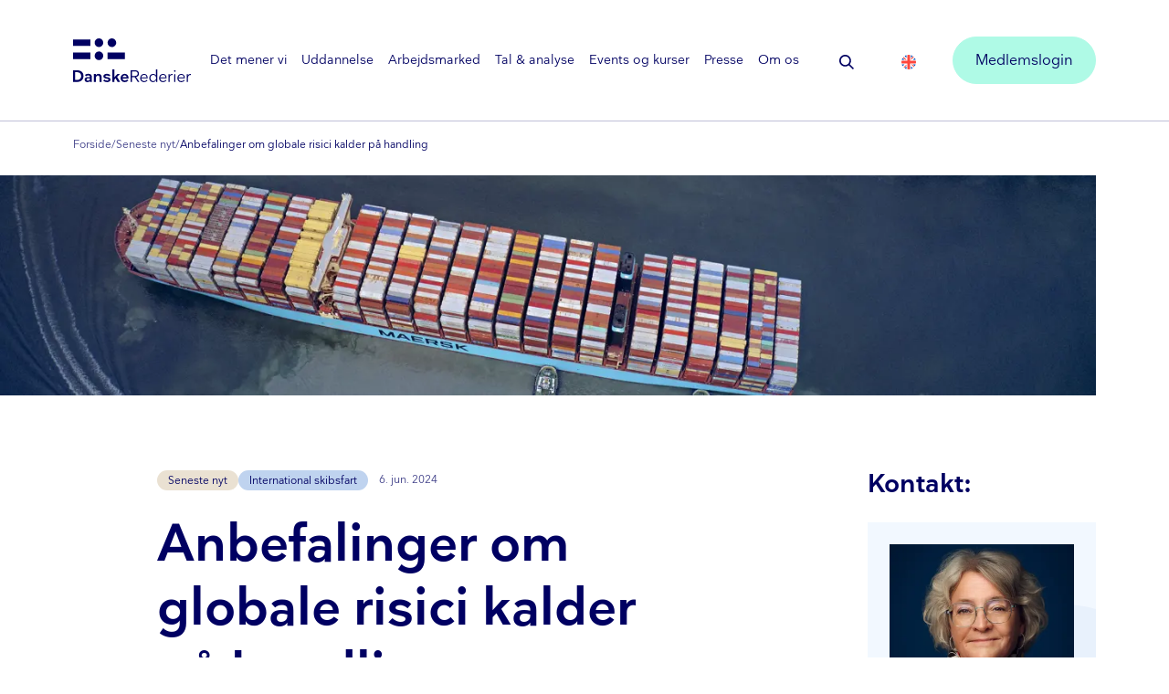

--- FILE ---
content_type: text/html; charset=utf-8
request_url: https://danishshipping.dk/seneste-nyt/2024/anbefalinger-om-globale-risici-kalder-paa-handling/
body_size: 17376
content:


<!DOCTYPE html>
<html lang="da">

<head>
    
<!--  CookieConsent from Cookie Information -->
<script id="CookieConsent" data-gcm-version="2.0" data-culture="da" type="text/javascript" src="https://policy.app.cookieinformation.com/uc.js"></script>

    <!-- Google Tag Manager -->
    <script>(function(w,d,s,l,i){w[l]=w[l]||[];w[l].push({'gtm.start':
        new Date().getTime(),event:'gtm.js'});var f=d.getElementsByTagName(s)[0],
        j=d.createElement(s),dl=l!='dataLayer'?'&l='+l:'';j.async=true;j.src=
        'https://www.googletagmanager.com/gtm.js?id='+i+dl;f.parentNode.insertBefore(j,f);
        })(window,document,'script','dataLayer','GTM-WK7HWK67');</script>
    <!-- End Google Tag Manager -->

    
<meta charset="utf-8">
<meta name="viewport" content="width=device-width, initial-scale=1.0" />
<title>Anbefalinger om globale risici kalder p&#xE5; handling </title>
<meta name="description" content="Virksomhedsforum for globale risici har leveret gode og konkrete anbefalinger, som regering og Folketing b&#xF8;r handle p&#xE5; hurtigst muligt. Skibsfarten fremh&#xE6;ves endnu engang som en veletableret dansk styrkeposition og der er en r&#xE6;kke anbefalinger, som har direkte relevans for branchen. Danske Rederier bakker fuldtonet op om at f&#xF8;re disse initiativer ud i livet hurtigst muligt.">
<link rel="canonical" href="https://danishshipping.dk/seneste-nyt/2024/anbefalinger-om-globale-risici-kalder-paa-handling/" />

<meta property="og:type" content="website" />
<meta property="og:site_name" content="" />

<meta property="og:url" content="https://danishshipping.dk/seneste-nyt/2024/anbefalinger-om-globale-risici-kalder-paa-handling/" />
<meta property="og:title" content="Anbefalinger om globale risici kalder p&#xE5; handling " />
<meta name="twitter:card" content="summary_large_image" />
<meta name="twitter:title" content="Anbefalinger om globale risici kalder p&#xE5; handling " />
    <meta property="og:description" content="Virksomhedsforum for globale risici har leveret gode og konkrete anbefalinger, som regering og Folketing b&#xF8;r handle p&#xE5; hurtigst muligt. Skibsfarten fremh&#xE6;ves endnu engang som en veletableret dansk styrkeposition og der er en r&#xE6;kke anbefalinger, som har direkte relevans for branchen. Danske Rederier bakker fuldtonet op om at f&#xF8;re disse initiativer ud i livet hurtigst muligt." />
    <meta name="twitter:description" content="Virksomhedsforum for globale risici har leveret gode og konkrete anbefalinger, som regering og Folketing b&#xF8;r handle p&#xE5; hurtigst muligt. Skibsfarten fremh&#xE6;ves endnu engang som en veletableret dansk styrkeposition og der er en r&#xE6;kke anbefalinger, som har direkte relevans for branchen. Danske Rederier bakker fuldtonet op om at f&#xF8;re disse initiativer ud i livet hurtigst muligt." />

    <meta name="twitter:image" content="https://danishshipping.dk/media/03pje2m3/ptp-3_graded_maersk-vessel-mathilde.jpg" />     
    <meta property="og:image" content="https://danishshipping.dk/media/03pje2m3/ptp-3_graded_maersk-vessel-mathilde.jpg" />
        <meta property="og:image:secure_url" content="https://danishshipping.dk/media/03pje2m3/ptp-3_graded_maersk-vessel-mathilde.jpg" />
        <meta property="og:image:height" content="3640" />
        <meta property="og:image:width" content="5464" />	

    <link rel="preload" href="/assets/fonts/Nationale-Regular.woff2" as="font" type="font/woff2" crossOrigin="anonymous">
<link rel="preload" href="/assets/fonts/Nationale-DemiBold.woff2" as="font" type="font/woff2" crossOrigin="anonymous">
<link rel="stylesheet" type="text/css" href="/assets/entry-client-e767b741.css">
<script type="module" src="/assets/entry-client-89428fdd.js"></script>
<link rel="modulepreload" href="/assets/Header-85585aea.js" />
<link rel="modulepreload" href="/assets/dialog-fd5b6664.js" />
<link rel="modulepreload" href="/assets/LogoEnglish-09953397.js" />
<link rel="modulepreload" href="/assets/keyboard-626e8bf3.js" />
<link rel="modulepreload" href="/assets/hidden-eda10ab0.js" />
<link rel="icon" type="image/svg+xml" href="/assets/favicon.svg">
<script data-relayout>self.__relayoutText=(r,t,e)=>{e=e||document.querySelector(`[data-br="${r}"]`);let a=e.parentElement,n=b=>e.style.maxWidth=b+"px";e.style.maxWidth="";let s=a.clientWidth,l=a.clientHeight,i=s/2-.25,u=s+.5,c;if(s){for(;i+1<u;)c=Math.round((i+u)/2),n(c),a.clientHeight===l?u=c:i=c;n(u*t+s*(1-t))}e.__observer||(e.__observer=new ResizeObserver(()=>{self.__relayoutText(0,+e.dataset.brr,e)})).observe(a)}</script>
</head>

<body class="bg-white">

    
    <!-- Google Tag Manager (noscript) -->
    <noscript><iframe src="https://www.googletagmanager.com/ns.html?id=GTM-WK7HWK67" height="0" width="0" style="display:none;visibility:hidden"></iframe></noscript>
    <!-- End Google Tag Manager (noscript) -->

    <div id="root" class="grid min-h-screen grid-body-layout">
        <div data-module="Header" data-hydrate="true" data-id="8b9275cf4b58d81c"><!--$--><header class="flex w-full flex-wrap items-center border-b border-primary-25 lg:flex-nowrap relative"><a href="#main" class="skip-link z-50 mx-auto max-w-screen-md bg-white p-4 text-center rounded-b-md">Gå til hovedindhold</a><div class="h-full w-full xl:container"><div class="flex h-full w-full justify-between p-6 text-primary xl:container dark:text-white md:px-10 lg:items-end lg:px-16 xl:items-center xl:px-0 xl:py-10"><a href="/" class="h-10 w-[7rem] dark:text-white lg:h-12 lg:w-[8.063rem] text-primary"><svg width="100%" height="100%" viewBox="0 0 129 48" fill="currentColor" focusable="false" aria-label="Danske Rederier" class="!dark:text-white h-full w-full fill-primary !text-primary dark:fill-white fill-primary !text-primary"><path d="M18.93 1.2H.03v7.15h18.9V1.2Zm0 14.33H.03v7.15h18.9v-7.15Zm37.73 0H37.77v7.15h18.89v-7.15ZM28.34 9.54a4.74 4.74 0 0 0 4.72-4.77A4.75 4.75 0 0 0 28.34 0a4.75 4.75 0 0 0-4.72 4.77 4.75 4.75 0 0 0 4.72 4.77Zm9.43-4.77a4.75 4.75 0 0 0 4.73 4.77c2.6 0 4.72-2.13 4.72-4.77A4.75 4.75 0 0 0 42.5 0a4.75 4.75 0 0 0-4.73 4.77Zm-9.43 19.09a4.75 4.75 0 0 0 4.72-4.77 4.75 4.75 0 0 0-4.72-4.78 4.75 4.75 0 0 0-4.72 4.78 4.75 4.75 0 0 0 4.72 4.77ZM0 34.94h4.42c3.43 0 7.01 1.75 7.01 6.36 0 4.62-3.56 6.4-6.92 6.4H0V34.94Zm2.34 10.67h1.85c2.78 0 4.74-1.53 4.74-4.3 0-2.78-1.96-4.3-4.69-4.3h-1.9v8.6Zm14.02-3.21c.7 0 1.37.07 2.12.24v-.38c0-1.1-.55-1.68-1.93-1.68-1 0-1.78.36-2.33.92l-1.25-1.35c.9-.88 2.07-1.32 3.75-1.32 2.69 0 3.88 1.09 3.88 3.7v5.17h-2.12v-1.04h-.05c-.52.84-1.57 1.27-2.66 1.27-1.59 0-3.12-.79-3.12-2.72 0-1.67 1.23-2.8 3.7-2.8Zm2.12 1.64a8.28 8.28 0 0 0-1.93-.27c-1.23 0-1.74.58-1.74 1.4 0 .8.6 1.2 1.51 1.2 1.1 0 2.16-.67 2.16-1.88v-.45Zm12.85 3.66h-2.29v-4.65c0-1.26-.5-2.34-1.8-2.34s-2.2 1.1-2.2 2.63v4.36h-2.27v-8.63h2.22v1.31h.08a3.3 3.3 0 0 1 2.89-1.55c2.47 0 3.37 1.9 3.37 4.02v4.85Zm8.23-6.1a4.2 4.2 0 0 0-2.57-1c-.76 0-1.6.25-1.6.88s.87.81 2.1 1.01c1.9.3 3.53.85 3.53 2.63 0 1.97-1.87 2.85-3.83 2.85a6.7 6.7 0 0 1-4.3-1.6l1.4-1.39a4.38 4.38 0 0 0 2.88 1.26c.82 0 1.66-.29 1.66-.97 0-1.71-5.65-.5-5.65-3.64 0-1.86 1.76-2.8 3.7-2.8 1.47 0 3.06.5 3.98 1.43l-1.3 1.35Zm6.98 2.1-1.32 1.37v2.63h-2.3V34.07h2.3v8.51h.05l3.18-3.51h2.87l-3.09 3.13 3.34 5.5h-2.8l-2.23-4Zm7.69.27a2.35 2.35 0 0 0 2.48 2.22c1.17 0 1.96-.7 2.35-1.18l1.53 1.01a5.02 5.02 0 0 1-4.05 1.95c-2.42 0-4.49-1.68-4.49-4.4a4.55 4.55 0 0 1 4.57-4.74c2.58 0 4.12 2.11 4.12 4.3 0 .3-.02.57-.04.84h-6.47Zm0-1.39h4.47a2.1 2.1 0 0 0-2.15-2.07c-1.22 0-2.13.9-2.32 2.07Zm16.65 5.12-3.4-5.3h-3v5.3h-1.36V34.94h4.73c2.71 0 4.26 1.39 4.26 3.64a3.6 3.6 0 0 1-3.17 3.62l3.62 5.5h-1.68ZM67.6 36.15h-3.12v5.08h3.16c2.16 0 3.12-1.08 3.12-2.6 0-1.67-1.16-2.48-3.16-2.48Zm7.14 7.62c.12 1.77 1.25 3.07 3.12 3.07 1.34 0 2.28-.73 2.8-1.4l.84.71a4.65 4.65 0 0 1-3.78 1.79 4.16 4.16 0 0 1-4.25-4.35c0-2.54 1.82-4.67 4.28-4.67 2.6 0 3.93 2.18 3.93 4.11 0 .26-.02.5-.04.74h-6.9ZM77.68 40c-1.75 0-2.76 1.46-2.92 2.8h5.72a2.78 2.78 0 0 0-2.8-2.8Zm13.18-5.93h1.3V47.7H90.9v-1.64h-.04a3.68 3.68 0 0 1-3.24 1.87c-2.54 0-4.21-2-4.21-4.5s1.7-4.5 4.19-4.5c1.43 0 2.6.75 3.23 1.83h.03v-6.69Zm-3.05 12.77c1.86 0 3.14-1.6 3.14-3.41 0-1.82-1.28-3.43-3.14-3.43-1.96 0-3.07 1.65-3.07 3.43 0 1.78 1.11 3.4 3.07 3.4Zm7.64-3.07c.12 1.77 1.25 3.07 3.12 3.07 1.34 0 2.28-.73 2.8-1.4l.84.71a4.65 4.65 0 0 1-3.78 1.79 4.16 4.16 0 0 1-4.25-4.35c0-2.54 1.82-4.67 4.28-4.67 2.6 0 3.93 2.18 3.93 4.11 0 .26-.02.5-.04.74h-6.9ZM98.39 40c-1.75 0-2.76 1.46-2.92 2.8h5.72a2.78 2.78 0 0 0-2.8-2.8Zm10.03-1.08c.2 0 .37.02.55.06v1.2a3.7 3.7 0 0 0-.66-.07c-1.75 0-2.53 1.55-2.53 3.08v4.51h-1.3v-8.54h1.23v1.67h.03a2.84 2.84 0 0 1 2.68-1.9Zm2.1-3.12c0-.52.38-.93.88-.93s.9.41.9.94c0 .52-.38.9-.9.9s-.88-.38-.88-.9Zm.23 11.9v-8.54h1.29v8.54h-1.29Zm4.71-3.93c.13 1.77 1.25 3.07 3.12 3.07 1.34 0 2.28-.73 2.8-1.4l.84.71a4.65 4.65 0 0 1-3.78 1.79 4.16 4.16 0 0 1-4.25-4.35c0-2.54 1.82-4.67 4.29-4.67 2.6 0 3.92 2.18 3.92 4.11 0 .26-.02.5-.04.74h-6.9ZM118.4 40c-1.74 0-2.76 1.46-2.92 2.8h5.72a2.78 2.78 0 0 0-2.8-2.8Zm10.05-1.08c.2 0 .37.02.55.06v1.2a3.7 3.7 0 0 0-.66-.07c-1.75 0-2.53 1.55-2.53 3.08v4.51h-1.3v-8.54h1.23v1.67h.03a2.84 2.84 0 0 1 2.68-1.9Z"></path></svg></a><div class="flex items-center md:self-start "><div class="hidden lg:flex lg:flex-col-reverse lg:items-end xl:flex-row xl:items-center"><nav role="menu" class="flex h-[0.563rem] items-center justify-between dark:text-white text-primary"><div class="ml-4" role="menuitem"><a href="/det-mener-vi/" target="_self" class="style-body-small dark:text-white dark:hover:text-accent dark:hover:underline text-primary hover:text-hover">Det mener vi</a></div><div class="ml-4" role="menuitem"><a href="/uddannelse/" target="_self" class="style-body-small dark:text-white dark:hover:text-accent dark:hover:underline text-primary hover:text-hover">Uddannelse</a></div><div class="ml-4" role="menuitem"><a href="/arbejdsmarked/" target="_self" class="style-body-small dark:text-white dark:hover:text-accent dark:hover:underline text-primary hover:text-hover">Arbejdsmarked</a></div><div class="ml-4" role="menuitem"><a href="/det-mener-vi/tal-analyse/" target="_self" class="style-body-small dark:text-white dark:hover:text-accent dark:hover:underline text-primary hover:text-hover">Tal &amp; analyse</a></div><div class="ml-4" role="menuitem"><a href="/events-og-kurser/" target="_self" class="style-body-small dark:text-white dark:hover:text-accent dark:hover:underline text-primary hover:text-hover">Events og kurser</a></div><div class="ml-4" role="menuitem"><a href="/om-os/presse/" target="_self" class="style-body-small dark:text-white dark:hover:text-accent dark:hover:underline text-primary hover:text-hover">Presse</a></div><div class="ml-4" role="menuitem"><a href="/om-os/" target="_self" class="style-body-small dark:text-white dark:hover:text-accent dark:hover:underline text-primary hover:text-hover">Om os</a></div></nav><div class="flex items-center md:mb-6 xl:mb-0"><a href="/search/" aria-label="Search" class="ml-8 mt-1 flex h-10 w-10 items-center justify-center rounded-full hover:bg-hover hover:text-white dark:text-white text-primary"><svg class="h-6 w-6 rounded-full" aria-hidden="true"><use xlink:href="/assets/sprites-78581bc3.svg#search"></use></svg></a><a href="/en" aria-label="English" class="ml-10 flex h-4 items-center xl:mt-1 xl:h-10"><img src="/assets/flagUK-3d4a8a0f.svg" class="h-4 w-4" width="16" height="16" alt="English"/></a><a href="/medlemslogin/" class="hover:no-underline inline-block border rounded-full font-sans transition-colors before:-my-px before:block after:-my-px after:block bg-accent text-primary border-accent hover:bg-hover hover:text-white hover:border-hover focus:bg-hover focus:text-white focus:border-hover text-base leading-6 pb-3 pt-3.5 px-6 ml-10 flex items-center hover:no-underline dark:text-primary">Medlemslogin</a></div></div><div class="flex lg:hidden"><a href="/search/" aria-label="Search" class="ml-6 flex h-10 w-10 items-center justify-center rounded-full active:bg-hover active:text-white dark:text-white dark:active:bg-accent dark:active:text-primary text-primary"><svg class="h-7 w-7 rounded-full" aria-hidden="true"><use xlink:href="/assets/sprites-78581bc3.svg#search"></use></svg></a><div class="ml-5 flex items-center" aria-label="Åben menuen"><svg class="h-7 w-7 dark:text-white text-primary" aria-hidden="true"><use xlink:href="/assets/sprites-78581bc3.svg#burger"></use></svg></div></div></div></div><div style="position:fixed;top:1px;left:1px;width:1px;height:0;padding:0;margin:-1px;overflow:hidden;clip:rect(0, 0, 0, 0);white-space:nowrap;border-width:0;display:none"></div></div></header><!--/$--></div><script type="application/json">{"logoLink":{"href":"/","label":"Forsiden"},"topMenuLinks":[{"href":"/det-mener-vi/","label":"Det mener vi","target":"_self","active":false},{"href":"/uddannelse/","label":"Uddannelse","target":"_self","active":false},{"href":"/arbejdsmarked/","label":"Arbejdsmarked","target":"_self","active":false},{"href":"/det-mener-vi/tal-analyse/","label":"Tal & analyse","target":"_self","active":false},{"href":"/events-og-kurser/","label":"Events og kurser","target":"_self","active":false},{"href":"/om-os/presse/","label":"Presse","target":"_self","active":false},{"href":"/om-os/","label":"Om os","target":"_self","active":false}],"searchLink":{"href":"/search/","label":"Search"},"languageLink":{"link":{"href":"/en","label":"English"},"flagIcon":"uk"},"memberMenuLinks":[{"href":"/medlemslogin/","label":"Medlemslogin"}],"overlay":false,"moduleName":"Header"}</script>
        <main id="main">
            
<nav data-module="Breadcrumbs" data-hydrate="false" aria-label="Breadcrumb" class="pb-6 pt-4"><div class="container hidden gap-x-3 md:flex md:flex-wrap"><span class="style-body-x-small flex items-center gap-x-2 dark:text-white text-primary-75"><a class="whitespace-nowrap dark:text-white dark:no-underline dark:hover:text-accent dark:hover:underline" href="/">Forside</a> / </span><span class="style-body-x-small flex items-center gap-x-2 dark:text-white text-primary-75"><a class="whitespace-nowrap dark:text-white dark:no-underline dark:hover:text-accent dark:hover:underline" href="/seneste-nyt/">Seneste nyt</a> / </span><span class="style-body-x-small flex items-center gap-x-2 dark:text-white text-primary">Anbefalinger om globale risici kalder på handling</span></div><div><span class="style-body container my-4 flex items-center gap-2 text-primary dark:text-white md:hidden"><a class="flex items-center whitespace-nowrap pt-0.5 underline-offset-4 dark:text-white dark:no-underline dark:hover:text-accent dark:hover:underline" href="/seneste-nyt/"><svg class="mr-0.5 h-6 w-6"><use xlink:href="/assets/sprites-78581bc3.svg#chevron-left"></use></svg><span class="h-6 pt-0.5">Seneste nyt</span></a></span></div></nav><script type="application/ld+json">{"@context":"https://schema.org","@type":"BreadcrumbList","itemListElement":[{"@type":"Question","name":"Forside","acceptedAnswer":{"@type":"ListItem","position":0,"name":"Forside","item":"/"}},{"@type":"Question","name":"Seneste nyt","acceptedAnswer":{"@type":"ListItem","position":1,"name":"Seneste nyt","item":"/seneste-nyt/"}},{"@type":"Question","name":"Anbefalinger om globale risici kalder på handling","acceptedAnswer":{"@type":"ListItem","position":2,"name":"Anbefalinger om globale risici kalder på handling","item":"/seneste-nyt/2024/anbefalinger-om-globale-risici-kalder-paa-handling/"}}]}</script>
<article>
<div data-module="TopImage" data-hydrate="false" class="pb-14 md:mr-20 md:pb-20"><picture><source width="1280" height="256" media="(min-width: 1280px)" srcSet="/media/03pje2m3/ptp-3_graded_maersk-vessel-mathilde.jpg?rxy=0.424812030075188%2C0.6072073177843114&amp;v=1dac0c5ca56d6f0&amp;format=webp&amp;width=330&amp;height=66 330w,/media/03pje2m3/ptp-3_graded_maersk-vessel-mathilde.jpg?rxy=0.424812030075188%2C0.6072073177843114&amp;v=1dac0c5ca56d6f0&amp;format=webp&amp;width=375&amp;height=75 375w,/media/03pje2m3/ptp-3_graded_maersk-vessel-mathilde.jpg?rxy=0.424812030075188%2C0.6072073177843114&amp;v=1dac0c5ca56d6f0&amp;format=webp&amp;width=440&amp;height=88 440w,/media/03pje2m3/ptp-3_graded_maersk-vessel-mathilde.jpg?rxy=0.424812030075188%2C0.6072073177843114&amp;v=1dac0c5ca56d6f0&amp;format=webp&amp;width=660&amp;height=132 660w,/media/03pje2m3/ptp-3_graded_maersk-vessel-mathilde.jpg?rxy=0.424812030075188%2C0.6072073177843114&amp;v=1dac0c5ca56d6f0&amp;format=webp&amp;width=750&amp;height=150 750w,/media/03pje2m3/ptp-3_graded_maersk-vessel-mathilde.jpg?rxy=0.424812030075188%2C0.6072073177843114&amp;v=1dac0c5ca56d6f0&amp;format=webp&amp;width=880&amp;height=176 880w,/media/03pje2m3/ptp-3_graded_maersk-vessel-mathilde.jpg?rxy=0.424812030075188%2C0.6072073177843114&amp;v=1dac0c5ca56d6f0&amp;format=webp&amp;width=1024&amp;height=205 1024w,/media/03pje2m3/ptp-3_graded_maersk-vessel-mathilde.jpg?rxy=0.424812030075188%2C0.6072073177843114&amp;v=1dac0c5ca56d6f0&amp;format=webp&amp;width=1376&amp;height=276 1376w,/media/03pje2m3/ptp-3_graded_maersk-vessel-mathilde.jpg?rxy=0.424812030075188%2C0.6072073177843114&amp;v=1dac0c5ca56d6f0&amp;format=webp&amp;width=1440&amp;height=288 1440w,/media/03pje2m3/ptp-3_graded_maersk-vessel-mathilde.jpg?rxy=0.424812030075188%2C0.6072073177843114&amp;v=1dac0c5ca56d6f0&amp;format=webp&amp;width=1920&amp;height=384 1920w,/media/03pje2m3/ptp-3_graded_maersk-vessel-mathilde.jpg?rxy=0.424812030075188%2C0.6072073177843114&amp;v=1dac0c5ca56d6f0&amp;format=webp&amp;width=2048&amp;height=410 2048w,/media/03pje2m3/ptp-3_graded_maersk-vessel-mathilde.jpg?rxy=0.424812030075188%2C0.6072073177843114&amp;v=1dac0c5ca56d6f0&amp;format=webp&amp;width=2880&amp;height=576 2880w"/><source width="768" height="307" media="(min-width: 768px)" srcSet="/media/03pje2m3/ptp-3_graded_maersk-vessel-mathilde.jpg?rxy=0.424812030075188%2C0.6072073177843114&amp;v=1dac0c5ca56d6f0&amp;format=webp&amp;width=880&amp;height=352 880w,/media/03pje2m3/ptp-3_graded_maersk-vessel-mathilde.jpg?rxy=0.424812030075188%2C0.6072073177843114&amp;v=1dac0c5ca56d6f0&amp;format=webp&amp;width=1024&amp;height=410 1024w,/media/03pje2m3/ptp-3_graded_maersk-vessel-mathilde.jpg?rxy=0.424812030075188%2C0.6072073177843114&amp;v=1dac0c5ca56d6f0&amp;format=webp&amp;width=1376&amp;height=551 1376w,/media/03pje2m3/ptp-3_graded_maersk-vessel-mathilde.jpg?rxy=0.424812030075188%2C0.6072073177843114&amp;v=1dac0c5ca56d6f0&amp;format=webp&amp;width=1440&amp;height=576 1440w,/media/03pje2m3/ptp-3_graded_maersk-vessel-mathilde.jpg?rxy=0.424812030075188%2C0.6072073177843114&amp;v=1dac0c5ca56d6f0&amp;format=webp&amp;width=1920&amp;height=768 1920w,/media/03pje2m3/ptp-3_graded_maersk-vessel-mathilde.jpg?rxy=0.424812030075188%2C0.6072073177843114&amp;v=1dac0c5ca56d6f0&amp;format=webp&amp;width=2048&amp;height=820 2048w,/media/03pje2m3/ptp-3_graded_maersk-vessel-mathilde.jpg?rxy=0.424812030075188%2C0.6072073177843114&amp;v=1dac0c5ca56d6f0&amp;format=webp&amp;width=2880&amp;height=1152 2880w"/><source width="5464" height="3642" srcSet="/media/03pje2m3/ptp-3_graded_maersk-vessel-mathilde.jpg?rxy=0.424812030075188%2C0.6072073177843114&amp;v=1dac0c5ca56d6f0&amp;format=webp&amp;width=330&amp;height=220 330w,/media/03pje2m3/ptp-3_graded_maersk-vessel-mathilde.jpg?rxy=0.424812030075188%2C0.6072073177843114&amp;v=1dac0c5ca56d6f0&amp;format=webp&amp;width=375&amp;height=250 375w,/media/03pje2m3/ptp-3_graded_maersk-vessel-mathilde.jpg?rxy=0.424812030075188%2C0.6072073177843114&amp;v=1dac0c5ca56d6f0&amp;format=webp&amp;width=440&amp;height=294 440w,/media/03pje2m3/ptp-3_graded_maersk-vessel-mathilde.jpg?rxy=0.424812030075188%2C0.6072073177843114&amp;v=1dac0c5ca56d6f0&amp;format=webp&amp;width=660&amp;height=440 660w,/media/03pje2m3/ptp-3_graded_maersk-vessel-mathilde.jpg?rxy=0.424812030075188%2C0.6072073177843114&amp;v=1dac0c5ca56d6f0&amp;format=webp&amp;width=750&amp;height=500 750w,/media/03pje2m3/ptp-3_graded_maersk-vessel-mathilde.jpg?rxy=0.424812030075188%2C0.6072073177843114&amp;v=1dac0c5ca56d6f0&amp;format=webp&amp;width=880&amp;height=587 880w,/media/03pje2m3/ptp-3_graded_maersk-vessel-mathilde.jpg?rxy=0.424812030075188%2C0.6072073177843114&amp;v=1dac0c5ca56d6f0&amp;format=webp&amp;width=1024&amp;height=683 1024w,/media/03pje2m3/ptp-3_graded_maersk-vessel-mathilde.jpg?rxy=0.424812030075188%2C0.6072073177843114&amp;v=1dac0c5ca56d6f0&amp;format=webp&amp;width=1376&amp;height=918 1376w,/media/03pje2m3/ptp-3_graded_maersk-vessel-mathilde.jpg?rxy=0.424812030075188%2C0.6072073177843114&amp;v=1dac0c5ca56d6f0&amp;format=webp&amp;width=1440&amp;height=960 1440w,/media/03pje2m3/ptp-3_graded_maersk-vessel-mathilde.jpg?rxy=0.424812030075188%2C0.6072073177843114&amp;v=1dac0c5ca56d6f0&amp;format=webp&amp;width=1920&amp;height=1280 1920w"/><img alt="" class="w-full object-cover object-center" src="[data-uri]" width="5464" height="3640"/></picture></div>

<div class="container mb-10 grid lg:grid-cols-12 lg:gap-x-10">

    <div class="main-content">

        <div data-module="TagBar" data-hydrate="false" class="inline-flex w-full flex-wrap items-center gap-x-3 gap-y-2 leading-7 lg:flex-wrap xl:flex-nowrap" style="overflow-wrap:anywhere"><div class="inline-flex flex-wrap truncate"><div class="py-0.5"><span class="flex h-[1.375rem] w-fit items-center truncate whitespace-nowrap rounded-2xl px-3 pt-0.5 text-center text-12 bg-tag">Seneste nyt</span></div></div><div class="inline-flex flex-wrap truncate"><div class="py-0.5"><span class="flex h-[1.375rem] w-fit items-center truncate whitespace-nowrap rounded-2xl px-3 pt-0.5 text-center text-12 bg-background-50">International skibsfart</span></div></div><div class="style-body-x-small flex min-w-fit gap-2 leading-6 text-primary-75 dark:text-primary-25 md:pl-3"><time dateTime="2024-06-06T12:46:43.427Z">6. jun. 2024</time></div></div>
        <div data-module="TitleAndSubtitle" data-hydrate="false" class=""><div class="flex flex-col w-full max-w-2xl space-y-6 md:mt-0 space-y-10"><div class="col-span-12 col-start-1 md:col-span-4 md:col-start-1"><h1 class="w-full style-h1 text-56 text-primary dark:text-white"><span data-br=":R1:" data-brr="0.75" style="display:inline-block;vertical-align:top">Anbefalinger om globale risici kalder på handling </span><script>window.__relayoutText(":R1:",0.75)</script></h1></div><div class="style-subtitle col-span-12 col-start-1 md:col-span-7 md:col-start-6 text-primary dark:text-white"><div class="[&amp;&gt;p]:style-subtitle style-subtitle">Virk­som­heds­forum for globale risici har leveret gode og konkrete anbefalinger, som regering og Folketing bør handle på hurtigst muligt. Skibsfarten fremhæves endnu engang som en veletableret dansk styrkeposition og der er en række anbefalinger, som har direkte relevans for branchen. Danske Rederier bakker fuldtonet op om at føre disse initiativer ud i livet hurtigst muligt.</div></div></div></div>
    
        
    <div data-module="RichText" data-hydrate="false" class="richtext-container"><div class="prose-p:style-body-large prose prose-lg max-w-none dark:prose-invert marker:text-18 marker:text-primary"><p class="MsoNormal">Virk­som­heds­forum for globale risici har med formand Niels Smedegaard i spidsen offentliggjort deres anbefalinger for, hvordan vi som samfund nedbringer danske virksomheders sårbarhed over for globale risici.</p>
<p class="MsoNormal">Forummet, som Er­hvervs­mi­ni­ster Morten Bødskov nedsatte på vegne af regeringen, har leveret en række gode, konkrete og meget brugbare anbefalinger på en lang række områder, som vil mindske danske virksomheders sårbarhed i en usikker og omskiftelig verden.</p>
<p class="MsoNormal">I Danske Rederier er man særligt glade for en række anbefalinger, der adresserer en række af skibsfartens største udfordringer.</p>
<p class="MsoNormal">Det drejer sig bl.a. om større fokus på at styrke den europæiske han­delspo­li­ti­ske indsats samt sikre robuste for­sy­nings­kæ­der gennem EU. Vi kan ikke gøre alting alene – EU skal fylde mere i verden.</p>
<p class="MsoNormal">Det er ligeledes klogt, når Forummet lægger op til et tættere dansk og europæisk samarbejde med det Globale Syd, hvor der er et stort, uudnyttet vækst­po­ten­ti­a­le, ikke mindst for skibsfarten.</p></div></div>
    <div data-module="Quote" data-hydrate="false" class="container dark:text-white"><div class="text-accent"><svg width="65" height="56" viewBox="0 0 65 56" fill="none" xmlns="http://www.w3.org/2000/svg"><path d="M0 56H3.73311C15.5912 46.9249 27.6689 27.2253 27.6689 14.166C27.6689 6.19763 22.8378 0 15.152 0C9.00338 0 3.29392 4.86957 3.29392 12.6166C3.29392 21.4704 10.3209 23.9051 10.3209 29.8814C10.3209 34.9723 7.46622 46.4822 0 56ZM37.3311 56H41.0642C52.9223 46.9249 65 27.2253 65 14.166C65 6.19763 60.1689 0 52.4831 0C46.3345 0 40.625 4.86957 40.625 12.6166C40.625 21.4704 47.652 23.9051 47.652 29.8814C47.652 34.9723 44.7973 46.4822 37.3311 56Z" fill="currentColor"></path></svg></div><figure class="pt-3"><blockquote class="font-serif text-32 leading-snug md:max-w-4xl lg:text-48"><span data-br=":R6:" data-brr="0.25" style="display:inline-block;vertical-align:top">Det er rigtig godt set, når det i rapporten fremhæves, at skibsfarten er en dansk styrkeposition, hvor der er behov for en handlingsplan for at forløse skibsfartens vækstpotentiale</span><script>window.__relayoutText(":R6:",0.25)</script></blockquote><div class="flex lg:grid lg:grid-cols-9"><figcaption class="style-body-small col-start-1 col-end-9 pl-6 pt-3 text-primary-75 dark:text-primary-25 md:col-start-2 md:w-3/4 md:pl-[0.7rem]">Anne H. Steffensen, adm. direktør i Danske Rederier</figcaption></div></figure></div>
    <div data-module="RichText" data-hydrate="false" class="richtext-container"><div class="prose-p:style-body-large prose prose-lg max-w-none dark:prose-invert marker:text-18 marker:text-primary"><p class="MsoNormal">Derudover er der i rapporten fokus på at udnytte unikke danske vækst­mu­lig­he­der, herunder indenfor skibsfarten.</p>
<p class="MsoNormal">”Det er rigtig godt set, når det i rapporten fremhæves, at skibsfarten er en dansk styrkeposition, hvor der er behov for en handlingsplan for at forløse skibsfartens vækst­po­ten­ti­a­le. Regeringen har netop også i sit re­ge­rings­grund­lag fremhævet behovet for en vækstplan for Det Blå Danmark. Jeg håber meget, at regeringen hurtigst muligt påbegynder arbejdet med den konkrete udformning af en sådan vækstplan. Fra Danske Rederiers og branchens side bidrager vi hellere end gerne med gode ideer,” siger Anne H. Steffensen, adm. direktør i Danske Rederier.</p>
<p class="MsoNormal">Rapporten fremhæver på fornuftig vis også behovet for lettere adgang til kvalificeret arbejdskraft fra tredjelande, mindre bureaukrati og færre byrder for erhvervslivet såvel som behovet for at sikre, at der produceres grøn energi nok, hurtigt nok.</p>
<p class="MsoNormal">”En af de største udfordringer for skibsfarten, både i Danmark og globalt, er at skaffe grønne brændstoffer nok til at realisere den meget ambitiøse målsætning om klimaneutral global skibsfart i 2050. Det formuleres meget præcist i rapporten. Det handler om at sikre ” Rigeligt med grøn energi hurtigt nok”,” siger Anne H. Steffensen</p>
<p class="MsoNormal"><a href="https://www.em.dk/aktuelt/nyheder/2024/jun/nye-anbefalinger-stiller-skarpt-paa-danmarks-globale-konkurrenceevne">Læs mere om rapporten med anbefalinger fra Virk­som­heds­forum for globale risici her.</a></p></div></div>

    </div>

    <aside class="col-span-12 space-y-12 lg:col-span-3 lg:space-y-20">
        
    <div data-module="Contact" data-hydrate="true" data-id="56311f57b5ef716d"><!--$--><section class=""><h2 class="style-h5 md:style-h4 row-span-1 pb-6">Kontakt:</h2><div class="grid gap-6"><article class="relative grid bg-background-25 p-6 hidden lg:grid"><div class="absolute h-full w-full overflow-hidden"><svg class="h-full w-full object-cover" viewBox="0 0 279 562"><circle opacity="0.2" cx="-104.5" cy="541.5" r="171.5" transform="rotate(-90 -104.5 541.5)" fill="#BFD3EF"></circle><circle opacity="0.2" cx="236.925" cy="274.43" r="171.5" transform="rotate(-90 236.925 274.43)" fill="#BFD3EF"></circle></svg></div><div class="relative flex flex-col"><div class="row-span-2 flex flex-none flex-col"><img alt="" class="w-full object-cover object-center" sizes="(min-width: 1280px) 350px, (min-width: 1024px) 220px, (min-width: 768px) 110px, 100vw" srcSet="/media/lqofy2da/ahs_25_l6a7635_v1.jpg?v=1dc1d920ff4bb80&amp;format=webp&amp;width=100&amp;height=120 100w,/media/lqofy2da/ahs_25_l6a7635_v1.jpg?v=1dc1d920ff4bb80&amp;format=webp&amp;width=220&amp;height=264 220w,/media/lqofy2da/ahs_25_l6a7635_v1.jpg?v=1dc1d920ff4bb80&amp;format=webp&amp;width=350&amp;height=420 350w,/media/lqofy2da/ahs_25_l6a7635_v1.jpg?v=1dc1d920ff4bb80&amp;format=webp&amp;width=440&amp;height=528 440w,/media/lqofy2da/ahs_25_l6a7635_v1.jpg?v=1dc1d920ff4bb80&amp;format=webp&amp;width=700&amp;height=840 700w" src="[data-uri]" style="aspect-ratio:1900 / 2280" width="1900" height="2280"/></div><div class="grid text-primary-75 col-span-1 pt-10"><p class="style-body-small md:style-body line-clamp-2 text-primary"><strong>Anne H. Steffensen</strong></p><p class="style-body-small md:style-body text-primary">Adm. direktør</p></div><div class="flex w-full justify-between flex-col"><div class="style-body-x-small md:style-body-small grid text-hover pt-6"><a class="truncate" href="tel:+45 2434 3775">+45 2434 3775</a><a class="truncate" href="mailto:ahs@danishshipping.dk">ahs@danishshipping.dk</a></div><div class="flex gap-4 pt-4 text-hover"><a class="pt-0.5" href="http://www.twitter.com/@AnneHSteffensen" target="_blank" aria-label="Twitter icon" rel="noreferrer"><svg class="h-6 w-6"><use xlink:href="/assets/sprites-78581bc3.svg#twitter"></use></svg></a><a href="https://www.linkedin.com/in/anne-h-steffensen-60b945a/" target="_blank" aria-label="LinkedIn icon" rel="noreferrer"><svg class="h-6 w-6"><use xlink:href="/assets/sprites-78581bc3.svg#linkedin"></use></svg></a></div></div></div></article><article class="relative grid bg-background-25 p-4 md:p-6 lg:hidden"><div class="absolute h-full w-full overflow-hidden"><svg class="h-full w-full object-cover" viewBox="0 0 632 319"><circle opacity="0.2" cx="-63.5" cy="80.5" r="171.5" fill="#BFD3EF"></circle><circle opacity="0.2" cx="575.5" cy="85.5" r="171.5" fill="#BFD3EF"></circle></svg></div><div class="relative grid grid-cols-3"><div class="row-span-2 flex flex-none flex-col"><img alt="" class="w-full object-cover object-center" sizes="(min-width: 1280px) 350px, (min-width: 1024px) 220px, (min-width: 768px) 110px, 100vw" srcSet="/media/lqofy2da/ahs_25_l6a7635_v1.jpg?v=1dc1d920ff4bb80&amp;format=webp&amp;width=100&amp;height=120 100w,/media/lqofy2da/ahs_25_l6a7635_v1.jpg?v=1dc1d920ff4bb80&amp;format=webp&amp;width=220&amp;height=264 220w,/media/lqofy2da/ahs_25_l6a7635_v1.jpg?v=1dc1d920ff4bb80&amp;format=webp&amp;width=350&amp;height=420 350w,/media/lqofy2da/ahs_25_l6a7635_v1.jpg?v=1dc1d920ff4bb80&amp;format=webp&amp;width=440&amp;height=528 440w,/media/lqofy2da/ahs_25_l6a7635_v1.jpg?v=1dc1d920ff4bb80&amp;format=webp&amp;width=700&amp;height=840 700w" src="[data-uri]" style="aspect-ratio:1900 / 2280" width="1900" height="2280"/></div><div class="grid text-primary-75 col-span-2 self-start pl-4 md:self-end"><p class="style-body-small md:style-body line-clamp-2 text-primary"><strong>Anne H. Steffensen</strong></p><p class="style-body-small md:style-body text-primary">Adm. direktør</p></div><div class="flex w-full justify-between col-span-3 md:col-span-2 md:flex-col md:pl-4"><div class="style-body-x-small md:style-body-small grid text-hover pt-4 md:pt-6"><a class="truncate" href="tel:+45 2434 3775">+45 2434 3775</a><a class="truncate" href="mailto:ahs@danishshipping.dk">ahs@danishshipping.dk</a></div><div class="flex gap-4 pt-4 text-hover self-end md:self-start"><a class="pt-0.5" href="http://www.twitter.com/@AnneHSteffensen" target="_blank" aria-label="Twitter icon" rel="noreferrer"><svg class="h-6 w-6"><use xlink:href="/assets/sprites-78581bc3.svg#twitter"></use></svg></a><a href="https://www.linkedin.com/in/anne-h-steffensen-60b945a/" target="_blank" aria-label="LinkedIn icon" rel="noreferrer"><svg class="h-6 w-6"><use xlink:href="/assets/sprites-78581bc3.svg#linkedin"></use></svg></a></div></div></div></article></div></section><!--/$--></div><script type="application/json">{"contacts":[{"id":"1684","image":{"src":"/media/lqofy2da/ahs_25_l6a7635_v1.jpg?v=1dc1d920ff4bb80","height":1900,"width":1900,"alt":"","focalPoint":{"x":0,"y":0},"type":"image","mimeType":"image/jpeg"},"name":"Anne H. Steffensen","jobTitle":"Adm. direktør","workDescription":"","department":[{"id":"1527","title":"Ledelse","description":""},{"id":"7867","title":"Alle","description":""}],"phone":"+45 2434 3775","email":"ahs@danishshipping.dk","twitterUrl":"http://www.twitter.com/@AnneHSteffensen","linkedinUrl":"https://www.linkedin.com/in/anne-h-steffensen-60b945a/"}],"variant":"sidePanel","heading":"Kontakt:","moduleName":"Contact"}</script>
    <div data-module="Contact" data-hydrate="true" data-id="6e6634a30ecb77e6"><!--$--><section class=""><div class="grid gap-6"><article class="relative grid bg-background-25 p-6 hidden lg:grid"><div class="absolute h-full w-full overflow-hidden"><svg class="h-full w-full object-cover" viewBox="0 0 279 562"><circle opacity="0.2" cx="-104.5" cy="541.5" r="171.5" transform="rotate(-90 -104.5 541.5)" fill="#BFD3EF"></circle><circle opacity="0.2" cx="236.925" cy="274.43" r="171.5" transform="rotate(-90 236.925 274.43)" fill="#BFD3EF"></circle></svg></div><div class="relative flex flex-col"><div class="row-span-2 flex flex-none flex-col"><img alt="" class="w-full object-cover object-center" sizes="(min-width: 1280px) 350px, (min-width: 1024px) 220px, (min-width: 768px) 110px, 100vw" srcSet="/media/2nkmbmih/418850ff-dc83-4a19-953d-3550b3081af1.jpg?v=1da1701815c58d0&amp;format=webp&amp;width=100&amp;height=120 100w,/media/2nkmbmih/418850ff-dc83-4a19-953d-3550b3081af1.jpg?v=1da1701815c58d0&amp;format=webp&amp;width=220&amp;height=264 220w,/media/2nkmbmih/418850ff-dc83-4a19-953d-3550b3081af1.jpg?v=1da1701815c58d0&amp;format=webp&amp;width=350&amp;height=420 350w,/media/2nkmbmih/418850ff-dc83-4a19-953d-3550b3081af1.jpg?v=1da1701815c58d0&amp;format=webp&amp;width=440&amp;height=528 440w,/media/2nkmbmih/418850ff-dc83-4a19-953d-3550b3081af1.jpg?v=1da1701815c58d0&amp;format=webp&amp;width=700&amp;height=840 700w" src="[data-uri]" style="aspect-ratio:480 / 576" width="480" height="576"/></div><div class="grid text-primary-75 col-span-1 pt-10"><p class="style-body-small md:style-body line-clamp-2 text-primary"><strong>Henrik Mogensen</strong></p><p class="style-body-small md:style-body text-primary">Presse- og kom­mu­ni­ka­tions­kon­su­lent</p></div><div class="flex w-full justify-between flex-col"><div class="style-body-x-small md:style-body-small grid text-hover pt-6"><a class="truncate" href="tel:+45 8177 6397">+45 8177 6397</a><a class="truncate" href="mailto:hmo@danishshipping.dk">hmo@danishshipping.dk</a></div><div class="flex gap-4 pt-4 text-hover"></div></div></div></article><article class="relative grid bg-background-25 p-4 md:p-6 lg:hidden"><div class="absolute h-full w-full overflow-hidden"><svg class="h-full w-full object-cover" viewBox="0 0 632 319"><circle opacity="0.2" cx="-63.5" cy="80.5" r="171.5" fill="#BFD3EF"></circle><circle opacity="0.2" cx="575.5" cy="85.5" r="171.5" fill="#BFD3EF"></circle></svg></div><div class="relative grid grid-cols-3"><div class="row-span-2 flex flex-none flex-col"><img alt="" class="w-full object-cover object-center" sizes="(min-width: 1280px) 350px, (min-width: 1024px) 220px, (min-width: 768px) 110px, 100vw" srcSet="/media/2nkmbmih/418850ff-dc83-4a19-953d-3550b3081af1.jpg?v=1da1701815c58d0&amp;format=webp&amp;width=100&amp;height=120 100w,/media/2nkmbmih/418850ff-dc83-4a19-953d-3550b3081af1.jpg?v=1da1701815c58d0&amp;format=webp&amp;width=220&amp;height=264 220w,/media/2nkmbmih/418850ff-dc83-4a19-953d-3550b3081af1.jpg?v=1da1701815c58d0&amp;format=webp&amp;width=350&amp;height=420 350w,/media/2nkmbmih/418850ff-dc83-4a19-953d-3550b3081af1.jpg?v=1da1701815c58d0&amp;format=webp&amp;width=440&amp;height=528 440w,/media/2nkmbmih/418850ff-dc83-4a19-953d-3550b3081af1.jpg?v=1da1701815c58d0&amp;format=webp&amp;width=700&amp;height=840 700w" src="[data-uri]" style="aspect-ratio:480 / 576" width="480" height="576"/></div><div class="grid text-primary-75 col-span-2 self-start pl-4 md:self-end"><p class="style-body-small md:style-body line-clamp-2 text-primary"><strong>Henrik Mogensen</strong></p><p class="style-body-small md:style-body text-primary">Presse- og kom­mu­ni­ka­tions­kon­su­lent</p></div><div class="flex w-full justify-between col-span-3 md:col-span-2 md:flex-col md:pl-4"><div class="style-body-x-small md:style-body-small grid text-hover pt-4 md:pt-6"><a class="truncate" href="tel:+45 8177 6397">+45 8177 6397</a><a class="truncate" href="mailto:hmo@danishshipping.dk">hmo@danishshipping.dk</a></div><div class="flex gap-4 pt-4 text-hover self-end md:self-start"></div></div></div></article></div></section><!--/$--></div><script type="application/json">{"contacts":[{"id":"8311","image":{"src":"/media/2nkmbmih/418850ff-dc83-4a19-953d-3550b3081af1.jpg?v=1da1701815c58d0","height":480,"width":480,"alt":"","focalPoint":{"x":0,"y":0},"type":"image","mimeType":"image/jpeg"},"name":"Henrik Mogensen","jobTitle":"Presse- og kommunikationskonsulent","workDescription":"","department":[{"id":"7867","title":"Alle","description":""},{"id":"1677","title":"Presse og kommunikation","description":"Presse og kommunikation"}],"phone":"+45 8177 6397","email":"hmo@danishshipping.dk","twitterUrl":"","linkedinUrl":""}],"variant":"sidePanel","heading":"","moduleName":"Contact"}</script>

    </aside>

</div>
<div>
    

</div>

</article>
        </main>
        <div data-module="PressNewsSignup" data-hydrate="true" data-id="a17fdba96b91a590"><!--$--><section class="relative bg-background-50 py-20 dark:text-primary "><div class="absolute inset-0 h-full w-full overflow-hidden text-background-75"><svg viewBox="0 0 1440 380" fill="none" class="h-full object-cover md:hidden"><g opacity="0.2"><rect x="-53.4453" y="-120.301" width="600.529" height="226.099" fill="currentColor"></rect><rect x="261.57" y="325.947" width="600.529" height="226.099" fill="currentColor"></rect><ellipse cx="838.435" cy="-7.2509" rx="148.646" ry="148.749" fill="currentColor"></ellipse><ellipse cx="-30.5182" cy="438.996" rx="148.646" ry="148.749" fill="currentColor"></ellipse><ellipse cx="1153.63" cy="438.996" rx="148.646" ry="148.749" fill="currentColor"></ellipse><ellipse cx="1278.43" cy="-7.2509" rx="148.646" ry="148.749" fill="currentColor"></ellipse></g></svg><svg class="inset-0 mx-auto hidden h-full object-cover object-center md:flex md:w-full lg:h-[27.5rem]" viewBox="0 240 1440 440" fill="currentColor" xmlns="http://www.w3.org/2000/svg"><g opacity="0.2"><rect x="-349.609" y="-41" width="887.808" height="440.225" fill="currentColor"></rect><rect x="686.7" y="570.901" width="887.808" height="440.225" fill="currentColor"></rect><ellipse cx="929.711" cy="178.99" rx="219.837" ry="219.99" fill="currentColor"></ellipse><ellipse cx="295.187" cy="791.136" rx="219.837" ry="219.99" fill="currentColor"></ellipse><ellipse cx="1541.06" cy="178.99" rx="219.837" ry="219.99" fill="currentColor"></ellipse></g></svg></div><div class="container"><div class="relative md:pb-0"><h2 class="style-h3">Hold dig opdateret</h2><p class="style-subtitle pt-3.5 md:max-w-2xl">Tilmeld dig vores pressemeddelser og få en mail, når der er nyt fra Danske Rederier</p><form class="grid w-full items-end pt-10 md:grid-cols-5 md:gap-4"><input type="hidden" name="listId" value="e9e48131f9"/><div class="style-body-x-small pb-6 md:col-span-2 md:pb-0"><label for=":a17fdba96b91a590R0:-name" class="ml-2">Navn</label><input type="text" name="name" id=":a17fdba96b91a590R0:-name" placeholder="Indtast navn" aria-required="true" required=""/></div><div class="style-body-x-small md:col-span-2"><label for=":a17fdba96b91a590R0H1:-email" class="ml-2">Email</label><input type="email" name="email" id=":a17fdba96b91a590R0H1:-email" placeholder="Indtast email" aria-required="true" required=""/></div><button type="submit" class="inline-block border rounded-full font-sans transition-colors before:-my-px before:block after:-my-px after:block bg-primary text-white border-primary dark:bg-white dark:text-primary dark:border-white hover:bg-hover hover:border-hover dark:hover:bg-hover dark:hover:border-hover dark:hover:text-white focus:bg-hover focus:border-hover dark:focus:bg-hover dark:focus:border-hover dark:focus:text-white text-14 leading-6 pb-2 pt-2.5 px-6 mt-12 w-fit md:mt-0">Tilmeld</button></form></div></div></section><!--/$--></div><script type="application/json">{"signupTitle":"Hold dig opdateret","signupSubtitle":"Tilmeld dig vores pressemeddelser og få en mail, når der er nyt fra Danske Rederier","receiptTitle":"Tak. Du er nu tilmeldt vores pressemeddelser","receiptText":"Dine oplysninger behandles fortroligt og vil kun blive anvendt i forbindelse med at sende dig Pressemeddelser på mail. Du kan altid afmelde dig igen, gennem den enkelte mail. Du kan læse mere om Danske Rederiers behandling af dine personoplysninger på: danskerederier.dk/persondata","listId":"e9e48131f9","moduleName":"PressNewsSignup"}</script>
        <div data-module="Footer" data-hydrate="true" data-id="c9ecdb1652b29047"><!--$--><footer class="bg-primary text-white"><div class="container grid grid-cols-4 gap-10 gap-x-4 overflow-hidden py-20 lg:grid-cols-12"><div class="order-2 col-span-4 lg:order-1 lg:col-span-3"><svg width="100%" height="100%" viewBox="0 0 129 48" fill="currentColor" focusable="false" aria-label="Danske Rederier" class="mb-10 h-auto w-full md:mb-14" style="max-width:180px"><path d="M18.93 1.2H.03v7.15h18.9V1.2Zm0 14.33H.03v7.15h18.9v-7.15Zm37.73 0H37.77v7.15h18.89v-7.15ZM28.34 9.54a4.74 4.74 0 0 0 4.72-4.77A4.75 4.75 0 0 0 28.34 0a4.75 4.75 0 0 0-4.72 4.77 4.75 4.75 0 0 0 4.72 4.77Zm9.43-4.77a4.75 4.75 0 0 0 4.73 4.77c2.6 0 4.72-2.13 4.72-4.77A4.75 4.75 0 0 0 42.5 0a4.75 4.75 0 0 0-4.73 4.77Zm-9.43 19.09a4.75 4.75 0 0 0 4.72-4.77 4.75 4.75 0 0 0-4.72-4.78 4.75 4.75 0 0 0-4.72 4.78 4.75 4.75 0 0 0 4.72 4.77ZM0 34.94h4.42c3.43 0 7.01 1.75 7.01 6.36 0 4.62-3.56 6.4-6.92 6.4H0V34.94Zm2.34 10.67h1.85c2.78 0 4.74-1.53 4.74-4.3 0-2.78-1.96-4.3-4.69-4.3h-1.9v8.6Zm14.02-3.21c.7 0 1.37.07 2.12.24v-.38c0-1.1-.55-1.68-1.93-1.68-1 0-1.78.36-2.33.92l-1.25-1.35c.9-.88 2.07-1.32 3.75-1.32 2.69 0 3.88 1.09 3.88 3.7v5.17h-2.12v-1.04h-.05c-.52.84-1.57 1.27-2.66 1.27-1.59 0-3.12-.79-3.12-2.72 0-1.67 1.23-2.8 3.7-2.8Zm2.12 1.64a8.28 8.28 0 0 0-1.93-.27c-1.23 0-1.74.58-1.74 1.4 0 .8.6 1.2 1.51 1.2 1.1 0 2.16-.67 2.16-1.88v-.45Zm12.85 3.66h-2.29v-4.65c0-1.26-.5-2.34-1.8-2.34s-2.2 1.1-2.2 2.63v4.36h-2.27v-8.63h2.22v1.31h.08a3.3 3.3 0 0 1 2.89-1.55c2.47 0 3.37 1.9 3.37 4.02v4.85Zm8.23-6.1a4.2 4.2 0 0 0-2.57-1c-.76 0-1.6.25-1.6.88s.87.81 2.1 1.01c1.9.3 3.53.85 3.53 2.63 0 1.97-1.87 2.85-3.83 2.85a6.7 6.7 0 0 1-4.3-1.6l1.4-1.39a4.38 4.38 0 0 0 2.88 1.26c.82 0 1.66-.29 1.66-.97 0-1.71-5.65-.5-5.65-3.64 0-1.86 1.76-2.8 3.7-2.8 1.47 0 3.06.5 3.98 1.43l-1.3 1.35Zm6.98 2.1-1.32 1.37v2.63h-2.3V34.07h2.3v8.51h.05l3.18-3.51h2.87l-3.09 3.13 3.34 5.5h-2.8l-2.23-4Zm7.69.27a2.35 2.35 0 0 0 2.48 2.22c1.17 0 1.96-.7 2.35-1.18l1.53 1.01a5.02 5.02 0 0 1-4.05 1.95c-2.42 0-4.49-1.68-4.49-4.4a4.55 4.55 0 0 1 4.57-4.74c2.58 0 4.12 2.11 4.12 4.3 0 .3-.02.57-.04.84h-6.47Zm0-1.39h4.47a2.1 2.1 0 0 0-2.15-2.07c-1.22 0-2.13.9-2.32 2.07Zm16.65 5.12-3.4-5.3h-3v5.3h-1.36V34.94h4.73c2.71 0 4.26 1.39 4.26 3.64a3.6 3.6 0 0 1-3.17 3.62l3.62 5.5h-1.68ZM67.6 36.15h-3.12v5.08h3.16c2.16 0 3.12-1.08 3.12-2.6 0-1.67-1.16-2.48-3.16-2.48Zm7.14 7.62c.12 1.77 1.25 3.07 3.12 3.07 1.34 0 2.28-.73 2.8-1.4l.84.71a4.65 4.65 0 0 1-3.78 1.79 4.16 4.16 0 0 1-4.25-4.35c0-2.54 1.82-4.67 4.28-4.67 2.6 0 3.93 2.18 3.93 4.11 0 .26-.02.5-.04.74h-6.9ZM77.68 40c-1.75 0-2.76 1.46-2.92 2.8h5.72a2.78 2.78 0 0 0-2.8-2.8Zm13.18-5.93h1.3V47.7H90.9v-1.64h-.04a3.68 3.68 0 0 1-3.24 1.87c-2.54 0-4.21-2-4.21-4.5s1.7-4.5 4.19-4.5c1.43 0 2.6.75 3.23 1.83h.03v-6.69Zm-3.05 12.77c1.86 0 3.14-1.6 3.14-3.41 0-1.82-1.28-3.43-3.14-3.43-1.96 0-3.07 1.65-3.07 3.43 0 1.78 1.11 3.4 3.07 3.4Zm7.64-3.07c.12 1.77 1.25 3.07 3.12 3.07 1.34 0 2.28-.73 2.8-1.4l.84.71a4.65 4.65 0 0 1-3.78 1.79 4.16 4.16 0 0 1-4.25-4.35c0-2.54 1.82-4.67 4.28-4.67 2.6 0 3.93 2.18 3.93 4.11 0 .26-.02.5-.04.74h-6.9ZM98.39 40c-1.75 0-2.76 1.46-2.92 2.8h5.72a2.78 2.78 0 0 0-2.8-2.8Zm10.03-1.08c.2 0 .37.02.55.06v1.2a3.7 3.7 0 0 0-.66-.07c-1.75 0-2.53 1.55-2.53 3.08v4.51h-1.3v-8.54h1.23v1.67h.03a2.84 2.84 0 0 1 2.68-1.9Zm2.1-3.12c0-.52.38-.93.88-.93s.9.41.9.94c0 .52-.38.9-.9.9s-.88-.38-.88-.9Zm.23 11.9v-8.54h1.29v8.54h-1.29Zm4.71-3.93c.13 1.77 1.25 3.07 3.12 3.07 1.34 0 2.28-.73 2.8-1.4l.84.71a4.65 4.65 0 0 1-3.78 1.79 4.16 4.16 0 0 1-4.25-4.35c0-2.54 1.82-4.67 4.29-4.67 2.6 0 3.92 2.18 3.92 4.11 0 .26-.02.5-.04.74h-6.9ZM118.4 40c-1.74 0-2.76 1.46-2.92 2.8h5.72a2.78 2.78 0 0 0-2.8-2.8Zm10.05-1.08c.2 0 .37.02.55.06v1.2a3.7 3.7 0 0 0-.66-.07c-1.75 0-2.53 1.55-2.53 3.08v4.51h-1.3v-8.54h1.23v1.67h.03a2.84 2.84 0 0 1 2.68-1.9Z"></path></svg><address class="style-subtitle mb-6 whitespace-pre-wrap text-18 not-italic md:text-22">Amaliegade 33
DK-1256
København K</address><div class="flex flex-col"><a class="style-subtitle inline-block text-18 md:text-22 dark:text-white dark:hover:text-accent dark:hover:underline" href="mailto:info@danishshipping.dk">info@danishshipping.dk</a><a class="style-subtitle inline-block text-18 md:text-22 dark:text-white dark:hover:text-accent dark:hover:underline" href="tel:(+45) 3311 4088">(+45) 3311 4088</a></div><div><button class="style-body-small mt-4 hover:underline">Opdater cookie-samtykke</button></div></div><div class="order-1 col-span-4 grid justify-between gap-10 md:grid-cols-2 md:flex-row lg:col-span-9 lg:col-start-5 lg:grid-cols-4"><div class="flex flex-col gap-6"><h2 class="style-h5 md:style-h6">Om Danske Rederier</h2><ul class="flex flex-col gap-4 "><li class="style-body-small"><a href="/om-os/" class="dark:text-white dark:hover:text-accent dark:hover:underline">Om os</a></li><li class="style-body-small"><a href="/om-os/medarbejdere/" class="dark:text-white dark:hover:text-accent dark:hover:underline">Medarbejdere</a></li><li class="style-body-small"><a href="/om-os/presse/" class="dark:text-white dark:hover:text-accent dark:hover:underline">Presse</a></li><li class="style-body-small"><a href="/om-os/danske-rederier/downloads/" class="dark:text-white dark:hover:text-accent dark:hover:underline">Downloads</a></li><li class="style-body-small"><a href="/om-os/ledige-jobs/" class="dark:text-white dark:hover:text-accent dark:hover:underline">Ledige jobs</a></li></ul></div><div class="flex flex-col gap-6"><h2 class="style-h5 md:style-h6">Seneste nyt</h2><ul class="flex flex-col gap-4 "><li class="style-body-small"><a href="/events-og-kurser/" class="dark:text-white dark:hover:text-accent dark:hover:underline">Events</a></li><li class="style-body-small"><a href="/seneste-nyt/" class="dark:text-white dark:hover:text-accent dark:hover:underline">Pressemeddelser</a></li><li class="style-body-small"><a href="/medlemslogin/" class="dark:text-white dark:hover:text-accent dark:hover:underline">Medlemslogin</a></li></ul></div><div class="flex flex-col gap-6"><h2 class="style-h5 md:style-h6">Politikker</h2><ul class="flex flex-col gap-4 "><li class="style-body-small"><a href="/privatlivspolitikker/persondata/" class="dark:text-white dark:hover:text-accent dark:hover:underline">Persondata</a></li><li class="style-body-small"><a href="/privatlivspolitikker/politik-for-whistleblowerordning/" class="dark:text-white dark:hover:text-accent dark:hover:underline">Whistleblowerordning</a></li><li class="style-body-small"><a href="/om-os/danske-rederier/kontakt/" class="dark:text-white dark:hover:text-accent dark:hover:underline">Kontakt</a></li></ul></div></div></div></footer><!--/$--></div><script type="application/json">{"address":"Amaliegade 33\nDK-1256\nKøbenhavn K","email":"info@danishshipping.dk","phone":"(+45) 3311 4088","linkGroups":[{"title":"Om Danske Rederier","links":[{"href":"/om-os/","label":"Om os"},{"href":"/om-os/medarbejdere/","label":"Medarbejdere"},{"href":"/om-os/presse/","label":"Presse"},{"href":"/om-os/danske-rederier/downloads/","label":"Downloads"},{"href":"/om-os/ledige-jobs/","label":"Ledige jobs"}]},{"title":"Seneste nyt","links":[{"href":"/events-og-kurser/","label":"Events"},{"href":"/seneste-nyt/","label":"Pressemeddelser"},{"href":"/medlemslogin/","label":"Medlemslogin"}]},{"title":"Politikker","links":[{"href":"/privatlivspolitikker/persondata/","label":"Persondata"},{"href":"/privatlivspolitikker/politik-for-whistleblowerordning/","label":"Whistleblowerordning"},{"href":"/om-os/danske-rederier/kontakt/","label":"Kontakt"}]}],"moduleName":"Footer"}</script>
        <script data-site-config type="application/json">{"language":"da","pathname":"/seneste-nyt/2024/anbefalinger-om-globale-risici-kalder-paa-handling/","dictionary":{"translation":{"file.file":"Fil","search.noResults":"Der er ingen resultater for din søgning.","meetings.isAttendingError":"Der skete en fejl, prøv igen senere.","events.freePlacesLabel":"Frie pladser:","meetings.noMeetings":"Der er ingen møder planlagt.","error.message":"Prøv at genindlæse siden","file.upload":"Upload fil","search.totalNumberOfResults":"Antal resultater:","resetpassword.success.title":"Succes","search.sortingAlphabetic":"Sortering: Alfabetisk","meeting.date":"Dato","ui.error.message":"Her er der mulighed for at få genoprettet dit medlems kodeord til din konto","member.address":"Adresse","ui.menu":"Menu","consent.updateConsent":"Opdater samtykke","ui.pause":"Stop","fileUpload.typeNotAllowed":"Filtypen er ikke tilladt. Gyldige filtyper er: '.pdf', '.xlsx', '.docx'","error.tryAgain":"Prøv igen","pagination.pageNumber":"Side {{page}}","consent.marketing":"Marketings","events.priceLabel":"Pris:","ui.edited":"(Redigeret d. {{date}})","events.deadlineLabel":"Deadline:","consent.updateCookieConsent":"Opdater cookie-samtykke","meeting.location":"Lokation","search.save":"Gem","ui.error.title":"Glemt medlems kodeord","input.name":"Navn","meeting.description":"Beskrivelse/program","events.noEvents":"I øjeblikket er der ingen tilgængelige arrangementer","ui.seeLess":"Se mindre","groupMembers.position":"Stilling","search.filtersTypes":"Type","consent.functional":"Funktionelle","events.languageLabel":"Sprog:","resetpassword.success.message":"Din adgangskode er blevet nulstillet.","input.namePlaceholder":"Indtast navn","events.freePlaces":"{{freePlaces}} ud af {{totalPlaces}}","ui.downloadFile":"Download fil","events.typeLabel":"Type:","ui.close":"Luk","search.filterTitle":"Filter","input.email":"Email","search.button":"Søg","ui.play":"Afspil","pagination.next":"Næste","search.filtersSubjects":"Emner","error.title":"Der skete en fejl","input.subscribe":"Tilmeld","error.longMessage":"Prøv at genindlæse siden, eller prøv igen senere","search.sortLabel":"Sortering:","search.initialDateLabel":"Fra måned:","ui.previous":"Forrige","ui.open":"Åben","events.locationLabel":"Lokation:","consent.message":"Du skal acceptere {{category}} cookies","pagination.previous":"Tidligere","input.emailPlaceholder":"Indtast email","groupMembers.email":"Email","search.sortingLatest":"Sortering: Seneste","member.email":"Email","ui.sendMessage":"Send besked","events.freeForMembers":"Gratis for medlemmer","search.endDateLabel":"Til måned:","search.error":"Der skete en fejl under søgningen. Prøv igen senere.","search.endDateError":"Slutdatoen skal komme efter startdatoen","meeting.complete":"Mødet er afholdt.","events.dateLabel":"Dato:","groupMembers.statusTrue":"Deltager","file.select":"Vælg fil","events.dayTimeLabel":"Dato - Tid:","select.placeholder":"Vælg","fileList.noFiles":"Der er ingen filer.","consent.statistic":"Statistiske","member.phone":"Telefon","fileList.addedDateLabel":"Tilføjet {{date}}","ui.next":"Næste","ui.openMenu":"Åben menuen","events.timespan":"{{startDate}} - {{endDate}}","meeting.notParticipating":"Jeg deltager ikke","ui.charactersLeft":"Tegn tilbage","ui.seeMore":"Se flere","events.timeLabel":"Tid:","ui.readMore":"Læs mere","file.added":"Tilføjet","ui.playVideo":"Afspil video","ui.downloadPdf":"Download PDF","groupMembers.company":"Virksomhed","select.department":"Vælg afdeling","groupMembers.statusFalse":"Deltager ikke","search.filtersOnlyMembers":"Indhold kun for medlemmer","meeting.participating":"Jeg deltager","search.placeholder":"Søg her...","fileUpload.exceedAllowedSize":"Filstørrelsen skal være mindre end 5Mb","search.cancel":"Nulstil","api.error":"Der skete en fejl. Prøv igen senere.","ui.closeMenu":"Luk menuen","search.filtersOnlyMembersLabel":"Vis indhold kun for medlemmer","groupMembers.member":"Medlem","select.datePickerPlaceholder":"mm/åååå","groupMembers.meetingStatus":"Mødestatus"}}}</script>
       
    </div>
</body>

</html>

--- FILE ---
content_type: text/css
request_url: https://danishshipping.dk/assets/entry-client-e767b741.css
body_size: 19626
content:
@font-face{font-family:Nationale;src:url(/assets/fonts/Nationale-Regular.woff2) format("woff2");font-weight:400;font-style:normal;font-display:block}@font-face{font-family:Nationale;src:url(/assets/fonts/Nationale-DemiBold.woff2) format("woff2");font-weight:600;font-style:normal;font-display:block}@font-face{font-family:Berlingske;src:url(/assets/fonts/BerlingskeSerifText-Rg.woff2) format("woff2");font-weight:400;font-style:normal;font-display:block}@font-face{font-family:Berlingske;src:url(/assets/fonts/BerlingskeSerifText-Md.woff2) format("woff2");font-weight:500;font-style:normal;font-display:block}*,:before,:after{box-sizing:border-box;border-width:0;border-style:solid;border-color:currentColor}:before,:after{--tw-content: ""}html{line-height:1.5;-webkit-text-size-adjust:100%;-moz-tab-size:4;-o-tab-size:4;tab-size:4;font-family:Nationale,ui-sans-serif,system-ui,-apple-system,BlinkMacSystemFont,Segoe UI,Roboto,Helvetica Neue,Arial,Noto Sans,sans-serif,"Apple Color Emoji","Segoe UI Emoji",Segoe UI Symbol,"Noto Color Emoji";font-feature-settings:normal;font-variation-settings:normal}body{margin:0;line-height:inherit}hr{height:0;color:inherit;border-top-width:1px}abbr:where([title]){-webkit-text-decoration:underline dotted;text-decoration:underline dotted}h1,h2,h3,h4,h5,h6{font-size:inherit;font-weight:inherit}a{color:inherit;text-decoration:inherit}b,strong{font-weight:bolder}code,kbd,samp,pre{font-family:ui-monospace,SFMono-Regular,Menlo,Monaco,Consolas,Liberation Mono,Courier New,monospace;font-size:1em}small{font-size:80%}sub,sup{font-size:75%;line-height:0;position:relative;vertical-align:baseline}sub{bottom:-.25em}sup{top:-.5em}table{text-indent:0;border-color:inherit;border-collapse:collapse}button,input,optgroup,select,textarea{font-family:inherit;font-size:100%;font-weight:inherit;line-height:inherit;color:inherit;margin:0;padding:0}button,select{text-transform:none}button,[type=button],[type=reset],[type=submit]{-webkit-appearance:button;background-color:transparent;background-image:none}:-moz-focusring{outline:auto}:-moz-ui-invalid{box-shadow:none}progress{vertical-align:baseline}::-webkit-inner-spin-button,::-webkit-outer-spin-button{height:auto}[type=search]{-webkit-appearance:textfield;outline-offset:-2px}::-webkit-search-decoration{-webkit-appearance:none}::-webkit-file-upload-button{-webkit-appearance:button;font:inherit}summary{display:list-item}blockquote,dl,dd,h1,h2,h3,h4,h5,h6,hr,figure,p,pre{margin:0}fieldset{margin:0;padding:0}legend{padding:0}ol,ul,menu{list-style:none;margin:0;padding:0}textarea{resize:vertical}input::-moz-placeholder,textarea::-moz-placeholder{opacity:1;color:#9ca3af}input::placeholder,textarea::placeholder{opacity:1;color:#9ca3af}button,[role=button]{cursor:pointer}:disabled{cursor:default}img,svg,video,canvas,audio,iframe,embed,object{display:block;vertical-align:middle}img,video{max-width:100%;height:auto}[hidden]{display:none}html{overflow-y:scroll;--tw-bg-opacity: 1;background-color:rgb(255 255 255 / var(--tw-bg-opacity));--tw-text-opacity: 1;color:rgb(0 0 98 / var(--tw-text-opacity));-webkit-font-smoothing:antialiased;-moz-osx-font-smoothing:grayscale}a[href]:focus,button:focus,[tabindex="0"]:focus{outline:2px solid transparent;outline-offset:2px}a[href]:focus-visible,button:focus-visible,[tabindex="0"]:focus-visible{outline:2px solid transparent;outline-offset:2px;--tw-ring-offset-shadow: var(--tw-ring-inset) 0 0 0 var(--tw-ring-offset-width) var(--tw-ring-offset-color);--tw-ring-shadow: var(--tw-ring-inset) 0 0 0 calc(2px + var(--tw-ring-offset-width)) var(--tw-ring-color);box-shadow:var(--tw-ring-offset-shadow),var(--tw-ring-shadow),var(--tw-shadow, 0 0 #0000);--tw-ring-opacity: 1;--tw-ring-color: rgb(0 80 190 / var(--tw-ring-opacity))}a{text-decoration-line:none}@media (hover: hover) and (pointer: fine){a:hover{text-decoration-line:underline;text-underline-offset:4px}}:is(.dark a){--tw-text-opacity: 1;color:rgb(175 250 230 / var(--tw-text-opacity))}@media (hover: hover) and (pointer: fine){:is(.dark a:hover){--tw-text-opacity: 1;color:rgb(255 255 255 / var(--tw-text-opacity));text-decoration-line:none}}:is(.dark li){--tw-text-opacity: 1;color:rgb(255 255 255 / var(--tw-text-opacity))}.focus-outline:focus{outline:2px solid transparent;outline-offset:2px}.focus-outline:focus-visible{outline:2px solid transparent;outline-offset:2px;--tw-ring-offset-shadow: var(--tw-ring-inset) 0 0 0 var(--tw-ring-offset-width) var(--tw-ring-offset-color);--tw-ring-shadow: var(--tw-ring-inset) 0 0 0 calc(2px + var(--tw-ring-offset-width)) var(--tw-ring-color);box-shadow:var(--tw-ring-offset-shadow),var(--tw-ring-shadow),var(--tw-shadow, 0 0 #0000);--tw-ring-opacity: 1;--tw-ring-color: rgb(0 80 190 / var(--tw-ring-opacity))}.grid-body-layout{grid-template-rows:auto 1fr auto}body.dark{--tw-bg-opacity: 1;background-color:rgb(0 0 98 / var(--tw-bg-opacity))}[type=text],[type=email],[type=url],[type=password],[type=number],[type=date],[type=datetime-local],[type=month],[type=search],[type=tel],[type=time],[type=week],[multiple],[type=radio],[type=checkbox],textarea,select{border-radius:1.5rem;border-width:.5px;--tw-border-opacity: 1;border-color:rgb(128 128 176 / var(--tw-border-opacity));--tw-bg-opacity: 1;background-color:rgb(255 255 255 / var(--tw-bg-opacity));padding:.5rem 1rem .25rem;font-size:1rem;--tw-text-opacity: 1;color:rgb(0 0 98 / var(--tw-text-opacity))}[type=text]::-moz-placeholder,[type=email]::-moz-placeholder,[type=url]::-moz-placeholder,[type=password]::-moz-placeholder,[type=number]::-moz-placeholder,[type=date]::-moz-placeholder,[type=datetime-local]::-moz-placeholder,[type=month]::-moz-placeholder,[type=search]::-moz-placeholder,[type=tel]::-moz-placeholder,[type=time]::-moz-placeholder,[type=week]::-moz-placeholder,[multiple]::-moz-placeholder,[type=radio]::-moz-placeholder,[type=checkbox]::-moz-placeholder,textarea::-moz-placeholder,select::-moz-placeholder{font-size:1rem;--tw-text-opacity: 1;color:rgb(64 64 137 / var(--tw-text-opacity))}[type=text]::placeholder,[type=email]::placeholder,[type=url]::placeholder,[type=password]::placeholder,[type=number]::placeholder,[type=date]::placeholder,[type=datetime-local]::placeholder,[type=month]::placeholder,[type=search]::placeholder,[type=tel]::placeholder,[type=time]::placeholder,[type=week]::placeholder,[multiple]::placeholder,[type=radio]::placeholder,[type=checkbox]::placeholder,textarea::placeholder,select::placeholder{font-size:1rem;--tw-text-opacity: 1;color:rgb(64 64 137 / var(--tw-text-opacity))}[type=text],[type=email],[type=url],[type=password],[type=number],[type=date],[type=datetime-local],[type=month],[type=search],[type=tel],[type=time],[type=week],[multiple],[type=radio],[type=checkbox],textarea,select{height:2.5rem;width:100%}[type=text]:focus,[type=email]:focus,[type=url]:focus,[type=password]:focus,[type=number]:focus,[type=date]:focus,[type=datetime-local]:focus,[type=month]:focus,[type=search]:focus,[type=tel]:focus,[type=time]:focus,[type=week]:focus,[multiple]:focus,[type=radio]:focus,[type=checkbox]:focus,textarea:focus,select:focus{--tw-ring-offset-shadow: var(--tw-ring-inset) 0 0 0 var(--tw-ring-offset-width) var(--tw-ring-offset-color);--tw-ring-shadow: var(--tw-ring-inset) 0 0 0 calc(0px + var(--tw-ring-offset-width)) var(--tw-ring-color);box-shadow:var(--tw-ring-offset-shadow),var(--tw-ring-shadow),var(--tw-shadow, 0 0 #0000);--tw-ring-offset-width: 0px}@media (hover: hover) and (pointer: fine){[type=text]:hover,[type=email]:hover,[type=url]:hover,[type=password]:hover,[type=number]:hover,[type=date]:hover,[type=datetime-local]:hover,[type=month]:hover,[type=search]:hover,[type=tel]:hover,[type=time]:hover,[type=week]:hover,[multiple]:hover,[type=radio]:hover,[type=checkbox]:hover,textarea:hover,select:hover{--tw-border-opacity: 1;border-color:rgb(0 0 98 / var(--tw-border-opacity))}}[type=text]:focus,[type=email]:focus,[type=url]:focus,[type=password]:focus,[type=number]:focus,[type=date]:focus,[type=datetime-local]:focus,[type=month]:focus,[type=search]:focus,[type=tel]:focus,[type=time]:focus,[type=week]:focus,[multiple]:focus,[type=radio]:focus,[type=checkbox]:focus,textarea:focus,select:focus{--tw-border-opacity: 1;border-color:rgb(0 80 190 / var(--tw-border-opacity))}[type=text]:active,[type=email]:active,[type=url]:active,[type=password]:active,[type=number]:active,[type=date]:active,[type=datetime-local]:active,[type=month]:active,[type=search]:active,[type=tel]:active,[type=time]:active,[type=week]:active,[multiple]:active,[type=radio]:active,[type=checkbox]:active,textarea:active,select:active{--tw-border-opacity: 1;border-color:rgb(0 80 190 / var(--tw-border-opacity))}[type=text],[type=email],[type=url],[type=password],[type=number],[type=date],[type=datetime-local],[type=month],[type=search],[type=tel],[type=time],[type=week],[multiple],[type=radio],[type=checkbox],textarea,select{outline:none}input[type=checkbox],input[type=checkbox]+label{width:100%;cursor:pointer;padding-left:2rem;--tw-text-opacity: 1;color:rgb(0 0 98 / var(--tw-text-opacity))}input[type=checkbox]{width:auto;opacity:0}input[type=checkbox]+label{margin-left:-.75rem;display:inline-block;height:auto;width:100%;padding-top:.125rem;background:url("data:image/svg+xml,%3Csvg width='24' height='24' viewBox='0 0 24 24' fill='none' xmlns='http://www.w3.org/2000/svg'%3E%3Crect x='0.5' y='0.5' width='23' height='23' fill='%23F2F8FF' stroke='%23BFBFD8'/%3E%3C/svg%3E") no-repeat}input[type=checkbox]:hover+label{background:url("data:image/svg+xml,%3Csvg width='24' height='24' viewBox='0 0 24 24' fill='none' xmlns='http://www.w3.org/2000/svg'%3E%3Crect x='0.5' y='0.5' width='23' height='23' fill='%23F2F8FF' stroke='%23404089'/%3E%3C/svg%3E") no-repeat}input[type=checkbox]:checked+label{background:url("data:image/svg+xml,%3Csvg width='24' height='24' viewBox='0 0 24 24' fill='none' xmlns='http://www.w3.org/2000/svg'%3E%3Crect x='0.5' y='0.5' width='23' height='23' fill='%23F2F8FF'/%3E%3Crect width='18' height='18' transform='translate(3 3)' fill='%23F2F8FF'/%3E%3Cpath d='M10.1867 15.178L5.88754 10.7457L5 11.6951L10.185 17L19 7.91004L18.1177 7L10.1867 15.178Z' fill='%23000062'/%3E%3Crect x='0.5' y='0.5' width='23' height='23' stroke='%23BFBFD8'/%3E%3C/svg%3E") no-repeat}input[type=checkbox]:focus:checked+label{background:url("data:image/svg+xml,%3Csvg width='24' height='24' viewBox='0 0 24 24' fill='none' xmlns='http://www.w3.org/2000/svg'%3E%3Crect x='0.5' y='0.5' width='23' height='23' fill='%23F2F8FF'/%3E%3Crect width='18' height='18' transform='translate(3 3)' fill='%23F2F8FF'/%3E%3Cpath d='M10.1867 15.178L5.88754 10.7457L5 11.6951L10.185 17L19 7.91004L18.1177 7L10.1867 15.178Z' fill='%23000062'/%3E%3Crect x='0.5' y='0.5' width='23' height='23' stroke='%23404089'/%3E%3C/svg%3E") no-repeat}input[type=checkbox]:focus+label{background:url("data:image/svg+xml,%3Csvg width='24' height='24' viewBox='0 0 24 24' fill='none' xmlns='http://www.w3.org/2000/svg'%3E%3Crect x='0.5' y='0.5' width='23' height='23' fill='%23F2F8FF' stroke='%23404089'/%3E%3C/svg%3E") no-repeat}input[type=checkbox]:disabled+label{pointer-events:none;--tw-text-opacity: 1;color:rgb(191 191 216 / var(--tw-text-opacity));background:url("data:image/svg+xml,%3Csvg width='24' height='24' viewBox='0 0 24 24' fill='none' xmlns='http://www.w3.org/2000/svg'%3E%3Crect x='0.5' y='0.5' width='23' height='23' fill='%23F5F5F5' stroke='%23BFBFD8'/%3E%3C/svg%3E") no-repeat}input:-webkit-autofill,input:-webkit-autofill:hover,input:-webkit-autofill:focus,textarea:-webkit-autofill,textarea:-webkit-autofill:hover,textarea:-webkit-autofill:focus,select:-webkit-autofill,select:-webkit-autofill:hover,select:-webkit-autofill:focus{border-radius:1.5rem;border-width:.5px;--tw-border-opacity: 1;border-color:rgb(128 128 176 / var(--tw-border-opacity));--tw-bg-opacity: 1;background-color:rgb(255 255 255 / var(--tw-bg-opacity));padding:.5rem 1rem;font-size:1rem;--tw-text-opacity: 1;color:rgb(0 0 98 / var(--tw-text-opacity))}input:-webkit-autofill::placeholder,input:-webkit-autofill:hover::placeholder,input:-webkit-autofill:focus::placeholder,textarea:-webkit-autofill::placeholder,textarea:-webkit-autofill:hover::placeholder,textarea:-webkit-autofill:focus::placeholder,select:-webkit-autofill::placeholder,select:-webkit-autofill:hover::placeholder,select:-webkit-autofill:focus::placeholder{font-size:1rem;--tw-text-opacity: 1;color:rgb(64 64 137 / var(--tw-text-opacity))}input:-webkit-autofill,input:-webkit-autofill:hover,input:-webkit-autofill:focus,textarea:-webkit-autofill,textarea:-webkit-autofill:hover,textarea:-webkit-autofill:focus,select:-webkit-autofill,select:-webkit-autofill:hover,select:-webkit-autofill:focus{height:2.5rem;width:100%}input:-webkit-autofill:focus,input:-webkit-autofill:hover:focus,input:-webkit-autofill:focus:focus,textarea:-webkit-autofill:focus,textarea:-webkit-autofill:hover:focus,textarea:-webkit-autofill:focus:focus,select:-webkit-autofill:focus,select:-webkit-autofill:hover:focus,select:-webkit-autofill:focus:focus{--tw-ring-offset-shadow: var(--tw-ring-inset) 0 0 0 var(--tw-ring-offset-width) var(--tw-ring-offset-color);--tw-ring-shadow: var(--tw-ring-inset) 0 0 0 calc(0px + var(--tw-ring-offset-width)) var(--tw-ring-color);box-shadow:var(--tw-ring-offset-shadow),var(--tw-ring-shadow),var(--tw-shadow, 0 0 #0000);--tw-ring-offset-width: 0px}@media (hover: hover) and (pointer: fine){input:-webkit-autofill:hover,input:-webkit-autofill:hover:hover,input:-webkit-autofill:focus:hover,textarea:-webkit-autofill:hover,textarea:-webkit-autofill:hover:hover,textarea:-webkit-autofill:focus:hover,select:-webkit-autofill:hover,select:-webkit-autofill:hover:hover,select:-webkit-autofill:focus:hover{--tw-border-opacity: 1;border-color:rgb(0 0 98 / var(--tw-border-opacity))}}input:-webkit-autofill:focus,input:-webkit-autofill:hover:focus,input:-webkit-autofill:focus:focus,textarea:-webkit-autofill:focus,textarea:-webkit-autofill:hover:focus,textarea:-webkit-autofill:focus:focus,select:-webkit-autofill:focus,select:-webkit-autofill:hover:focus,select:-webkit-autofill:focus:focus{--tw-border-opacity: 1;border-color:rgb(0 80 190 / var(--tw-border-opacity))}input:-webkit-autofill:active,input:-webkit-autofill:hover:active,input:-webkit-autofill:focus:active,textarea:-webkit-autofill:active,textarea:-webkit-autofill:hover:active,textarea:-webkit-autofill:focus:active,select:-webkit-autofill:active,select:-webkit-autofill:hover:active,select:-webkit-autofill:focus:active{--tw-border-opacity: 1;border-color:rgb(0 80 190 / var(--tw-border-opacity))}input:disabled,textarea:disabled{--tw-border-opacity: 1;border-color:rgb(191 191 216 / var(--tw-border-opacity));--tw-bg-opacity: 1;background-color:rgb(245 245 245 / var(--tw-bg-opacity));--tw-text-opacity: 1;color:rgb(191 191 216 / var(--tw-text-opacity))}input[type=radio]:checked{--tw-bg-opacity: 1;background-color:rgb(242 248 255 / var(--tw-bg-opacity))}@media (hover: hover) and (pointer: fine){input[type=radio]:checked:hover:checked{--tw-bg-opacity: 1;background-color:rgb(242 248 255 / var(--tw-bg-opacity))}}input[type=radio]:checked:focus:checked{--tw-bg-opacity: 1;background-color:rgb(242 248 255 / var(--tw-bg-opacity))}@media (hover: hover) and (pointer: fine){input[type=radio]:checked:hover:disabled:checked{cursor:default;--tw-bg-opacity: 1;background-color:rgb(215 215 215 / var(--tw-bg-opacity))}}.form-label{font-family:Nationale,ui-sans-serif,system-ui,-apple-system,BlinkMacSystemFont,Segoe UI,Roboto,Helvetica Neue,Arial,Noto Sans,sans-serif,"Apple Color Emoji","Segoe UI Emoji",Segoe UI Symbol,"Noto Color Emoji";font-size:.75rem;line-height:1.625;display:block}.validation-error-msg{font-family:Nationale,ui-sans-serif,system-ui,-apple-system,BlinkMacSystemFont,Segoe UI,Roboto,Helvetica Neue,Arial,Noto Sans,sans-serif,"Apple Color Emoji","Segoe UI Emoji",Segoe UI Symbol,"Noto Color Emoji";font-size:.75rem;line-height:1.625;display:block;--tw-text-opacity: 1;color:rgb(255 116 109 / var(--tw-text-opacity))}.form-button-primary,.form-button-secondary{display:inline-block;border-radius:9999px;border-width:1px;--tw-border-opacity: 1;border-color:rgb(0 0 98 / var(--tw-border-opacity));font-family:Nationale,ui-sans-serif,system-ui,-apple-system,BlinkMacSystemFont,Segoe UI,Roboto,Helvetica Neue,Arial,Noto Sans,sans-serif,"Apple Color Emoji","Segoe UI Emoji",Segoe UI Symbol,"Noto Color Emoji";transition-property:color,background-color,border-color,text-decoration-color,fill,stroke;transition-timing-function:cubic-bezier(.4,0,.2,1);transition-duration:.15s}.form-button-primary:before,.form-button-secondary:before{margin-top:-1px;margin-bottom:-1px;content:var(--tw-content);display:block}.form-button-primary:after,.form-button-secondary:after{margin-top:-1px;margin-bottom:-1px;content:var(--tw-content);display:block}@media (hover: hover) and (pointer: fine){.form-button-primary:hover,.form-button-secondary:hover{--tw-border-opacity: 1;border-color:rgb(0 80 190 / var(--tw-border-opacity))}}.form-button-primary,.form-button-secondary{padding-left:1.5rem;padding-right:1.5rem;line-height:1.5rem}@media (hover: hover) and (pointer: fine){.form-button-primary:hover,.form-button-secondary:hover{--tw-bg-opacity: 1;background-color:rgb(0 80 190 / var(--tw-bg-opacity))}}.form-button-primary:focus,.form-button-secondary:focus{--tw-bg-opacity: 1;background-color:rgb(0 80 190 / var(--tw-bg-opacity))}.form-button-primary:active,.form-button-secondary:active{--tw-border-opacity: 1;border-color:rgb(0 0 98 / var(--tw-border-opacity));--tw-bg-opacity: 1;background-color:rgb(0 0 98 / var(--tw-bg-opacity))}.form-button-primary{--tw-bg-opacity: 1;background-color:rgb(0 0 98 / var(--tw-bg-opacity));padding-top:.5rem;padding-bottom:.5rem;font-size:1rem;--tw-text-opacity: 1;color:rgb(255 255 255 / var(--tw-text-opacity))}.form-button-primary:focus{--tw-border-opacity: 1;border-color:rgb(0 80 190 / var(--tw-border-opacity))}*,:before,:after{--tw-border-spacing-x: 0;--tw-border-spacing-y: 0;--tw-translate-x: 0;--tw-translate-y: 0;--tw-rotate: 0;--tw-skew-x: 0;--tw-skew-y: 0;--tw-scale-x: 1;--tw-scale-y: 1;--tw-pan-x: ;--tw-pan-y: ;--tw-pinch-zoom: ;--tw-scroll-snap-strictness: proximity;--tw-gradient-from-position: ;--tw-gradient-via-position: ;--tw-gradient-to-position: ;--tw-ordinal: ;--tw-slashed-zero: ;--tw-numeric-figure: ;--tw-numeric-spacing: ;--tw-numeric-fraction: ;--tw-ring-inset: ;--tw-ring-offset-width: 0px;--tw-ring-offset-color: #fff;--tw-ring-color: rgb(59 130 246 / .5);--tw-ring-offset-shadow: 0 0 #0000;--tw-ring-shadow: 0 0 #0000;--tw-shadow: 0 0 #0000;--tw-shadow-colored: 0 0 #0000;--tw-blur: ;--tw-brightness: ;--tw-contrast: ;--tw-grayscale: ;--tw-hue-rotate: ;--tw-invert: ;--tw-saturate: ;--tw-sepia: ;--tw-drop-shadow: ;--tw-backdrop-blur: ;--tw-backdrop-brightness: ;--tw-backdrop-contrast: ;--tw-backdrop-grayscale: ;--tw-backdrop-hue-rotate: ;--tw-backdrop-invert: ;--tw-backdrop-opacity: ;--tw-backdrop-saturate: ;--tw-backdrop-sepia: }::backdrop{--tw-border-spacing-x: 0;--tw-border-spacing-y: 0;--tw-translate-x: 0;--tw-translate-y: 0;--tw-rotate: 0;--tw-skew-x: 0;--tw-skew-y: 0;--tw-scale-x: 1;--tw-scale-y: 1;--tw-pan-x: ;--tw-pan-y: ;--tw-pinch-zoom: ;--tw-scroll-snap-strictness: proximity;--tw-gradient-from-position: ;--tw-gradient-via-position: ;--tw-gradient-to-position: ;--tw-ordinal: ;--tw-slashed-zero: ;--tw-numeric-figure: ;--tw-numeric-spacing: ;--tw-numeric-fraction: ;--tw-ring-inset: ;--tw-ring-offset-width: 0px;--tw-ring-offset-color: #fff;--tw-ring-color: rgb(59 130 246 / .5);--tw-ring-offset-shadow: 0 0 #0000;--tw-ring-shadow: 0 0 #0000;--tw-shadow: 0 0 #0000;--tw-shadow-colored: 0 0 #0000;--tw-blur: ;--tw-brightness: ;--tw-contrast: ;--tw-grayscale: ;--tw-hue-rotate: ;--tw-invert: ;--tw-saturate: ;--tw-sepia: ;--tw-drop-shadow: ;--tw-backdrop-blur: ;--tw-backdrop-brightness: ;--tw-backdrop-contrast: ;--tw-backdrop-grayscale: ;--tw-backdrop-hue-rotate: ;--tw-backdrop-invert: ;--tw-backdrop-opacity: ;--tw-backdrop-saturate: ;--tw-backdrop-sepia: }.container{width:100%}@media (min-width: 640px){.container{max-width:640px}}@media (min-width: 768px){.container{max-width:768px}}@media (min-width: 1024px){.container{max-width:1024px}}@media (min-width: 1280px){.container{max-width:1280px}}@media (min-width: 1440px){.container{max-width:1440px}}.aspect-h-3{--tw-aspect-h: 3}.aspect-h-5{--tw-aspect-h: 5}.aspect-h-9{--tw-aspect-h: 9}.aspect-w-16{position:relative;padding-bottom:calc(var(--tw-aspect-h) / var(--tw-aspect-w) * 100%);--tw-aspect-w: 16}.aspect-w-16>*{position:absolute;height:100%;width:100%;top:0;right:0;bottom:0;left:0}.aspect-w-4{position:relative;padding-bottom:calc(var(--tw-aspect-h) / var(--tw-aspect-w) * 100%);--tw-aspect-w: 4}.aspect-w-4>*{position:absolute;height:100%;width:100%;top:0;right:0;bottom:0;left:0}.aspect-w-5{position:relative;padding-bottom:calc(var(--tw-aspect-h) / var(--tw-aspect-w) * 100%);--tw-aspect-w: 5}.aspect-w-5>*{position:absolute;height:100%;width:100%;top:0;right:0;bottom:0;left:0}.prose{color:var(--tw-prose-body);max-width:65ch}.prose :where(p):not(:where([class~="not-prose"] *)){margin-top:1.25em;margin-bottom:1.25em}.prose :where([class~="lead"]):not(:where([class~="not-prose"] *)){color:var(--tw-prose-lead);font-size:1.25em;line-height:1.6;margin-top:1.2em;margin-bottom:1.2em}.prose :where(a):not(:where([class~="not-prose"] *)){color:var(--tw-prose-links);text-decoration:underline;font-weight:400;text-underline-offset:4px}.prose :where(strong):not(:where([class~="not-prose"] *)){color:var(--tw-prose-bold);font-weight:600}.prose :where(a strong):not(:where([class~="not-prose"] *)){color:inherit}.prose :where(blockquote strong):not(:where([class~="not-prose"] *)){color:inherit}.prose :where(thead th strong):not(:where([class~="not-prose"] *)){color:inherit}.prose :where(ol):not(:where([class~="not-prose"] *)){list-style-type:decimal;margin-top:1.25em;margin-bottom:1.25em;padding-left:1.625em}.prose :where(ol[type="A"]):not(:where([class~="not-prose"] *)){list-style-type:upper-alpha}.prose :where(ol[type="a"]):not(:where([class~="not-prose"] *)){list-style-type:lower-alpha}.prose :where(ol[type="A" s]):not(:where([class~="not-prose"] *)){list-style-type:upper-alpha}.prose :where(ol[type="a" s]):not(:where([class~="not-prose"] *)){list-style-type:lower-alpha}.prose :where(ol[type="I"]):not(:where([class~="not-prose"] *)){list-style-type:upper-roman}.prose :where(ol[type="i"]):not(:where([class~="not-prose"] *)){list-style-type:lower-roman}.prose :where(ol[type="I" s]):not(:where([class~="not-prose"] *)){list-style-type:upper-roman}.prose :where(ol[type="i" s]):not(:where([class~="not-prose"] *)){list-style-type:lower-roman}.prose :where(ol[type="1"]):not(:where([class~="not-prose"] *)){list-style-type:decimal}.prose :where(ul):not(:where([class~="not-prose"] *)){list-style-type:disc;margin-top:1.25em;margin-bottom:1.25em;padding-left:1.625em}.prose :where(ol > li):not(:where([class~="not-prose"] *))::marker{font-weight:400;color:var(--tw-prose-counters)}.prose :where(ul > li):not(:where([class~="not-prose"] *))::marker{color:var(--tw-prose-bullets)}.prose :where(hr):not(:where([class~="not-prose"] *)){border-color:var(--tw-prose-hr);border-top-width:1px;margin-top:3em;margin-bottom:3em}.prose :where(blockquote):not(:where([class~="not-prose"] *)){font-weight:500;font-style:italic;color:var(--tw-prose-quotes);border-left-width:.25rem;border-left-color:var(--tw-prose-quote-borders);quotes:"“""”""‘""’";margin-top:1.6em;margin-bottom:1.6em;padding-left:1em}.prose :where(blockquote p:first-of-type):not(:where([class~="not-prose"] *)):before{content:open-quote}.prose :where(blockquote p:last-of-type):not(:where([class~="not-prose"] *)):after{content:close-quote}.prose :where(h1):not(:where([class~="not-prose"] *)){color:var(--tw-prose-headings);font-weight:800;font-size:2.25em;margin-top:0;margin-bottom:.8888889em;line-height:1.1111111}.prose :where(h1 strong):not(:where([class~="not-prose"] *)){font-weight:900;color:inherit}.prose :where(h2):not(:where([class~="not-prose"] *)){color:var(--tw-prose-headings);font-weight:700;font-size:1.5em;margin-top:2em;margin-bottom:1em;line-height:1.3333333}.prose :where(h2 strong):not(:where([class~="not-prose"] *)){font-weight:800;color:inherit}.prose :where(h3):not(:where([class~="not-prose"] *)){color:var(--tw-prose-headings);font-weight:600;font-size:1.25em;margin-top:1.6em;margin-bottom:.6em;line-height:1.6}.prose :where(h3 strong):not(:where([class~="not-prose"] *)){font-weight:700;color:inherit}.prose :where(h4):not(:where([class~="not-prose"] *)){color:var(--tw-prose-headings);font-weight:600;margin-top:1.5em;margin-bottom:.5em;line-height:1.5}.prose :where(h4 strong):not(:where([class~="not-prose"] *)){font-weight:700;color:inherit}.prose :where(img):not(:where([class~="not-prose"] *)){margin-top:2em;margin-bottom:2em}.prose :where(figure > *):not(:where([class~="not-prose"] *)){margin-top:0;margin-bottom:0}.prose :where(figcaption):not(:where([class~="not-prose"] *)){color:var(--tw-prose-captions);font-size:.875em;line-height:1.4285714;margin-top:.8571429em}.prose :where(code):not(:where([class~="not-prose"] *)){color:var(--tw-prose-code);font-weight:600;font-size:.875em}.prose :where(code):not(:where([class~="not-prose"] *)):before{content:"`"}.prose :where(code):not(:where([class~="not-prose"] *)):after{content:"`"}.prose :where(a code):not(:where([class~="not-prose"] *)){color:inherit}.prose :where(h1 code):not(:where([class~="not-prose"] *)){color:inherit}.prose :where(h2 code):not(:where([class~="not-prose"] *)){color:inherit;font-size:.875em}.prose :where(h3 code):not(:where([class~="not-prose"] *)){color:inherit;font-size:.9em}.prose :where(h4 code):not(:where([class~="not-prose"] *)){color:inherit}.prose :where(blockquote code):not(:where([class~="not-prose"] *)){color:inherit}.prose :where(thead th code):not(:where([class~="not-prose"] *)){color:inherit}.prose :where(pre):not(:where([class~="not-prose"] *)){color:var(--tw-prose-pre-code);background-color:var(--tw-prose-pre-bg);overflow-x:auto;font-weight:400;font-size:.875em;line-height:1.7142857;margin-top:1.7142857em;margin-bottom:1.7142857em;border-radius:.375rem;padding:.8571429em 1.1428571em}.prose :where(pre code):not(:where([class~="not-prose"] *)){background-color:transparent;border-width:0;border-radius:0;padding:0;font-weight:inherit;color:inherit;font-size:inherit;font-family:inherit;line-height:inherit}.prose :where(pre code):not(:where([class~="not-prose"] *)):before{content:none}.prose :where(pre code):not(:where([class~="not-prose"] *)):after{content:none}.prose :where(table):not(:where([class~="not-prose"] *)){width:100%;table-layout:auto;text-align:left;margin-top:2em;margin-bottom:2em;font-size:.875em;line-height:1.7142857}.prose :where(thead):not(:where([class~="not-prose"] *)){border-bottom-width:1px;border-bottom-color:var(--tw-prose-th-borders)}.prose :where(thead th):not(:where([class~="not-prose"] *)){color:var(--tw-prose-headings);font-weight:600;vertical-align:bottom;padding-right:.5714286em;padding-bottom:.5714286em;padding-left:.5714286em}.prose :where(tbody tr):not(:where([class~="not-prose"] *)){border-bottom-width:1px;border-bottom-color:var(--tw-prose-td-borders)}.prose :where(tbody tr:last-child):not(:where([class~="not-prose"] *)){border-bottom-width:0}.prose :where(tbody td):not(:where([class~="not-prose"] *)){vertical-align:baseline}.prose :where(tfoot):not(:where([class~="not-prose"] *)){border-top-width:1px;border-top-color:var(--tw-prose-th-borders)}.prose :where(tfoot td):not(:where([class~="not-prose"] *)){vertical-align:top}.prose{--tw-prose-body: #000062;--tw-prose-headings: #111827;--tw-prose-lead: #4b5563;--tw-prose-links: #0050BE;--tw-prose-bold: #000062;--tw-prose-counters: #6b7280;--tw-prose-bullets: #d1d5db;--tw-prose-hr: #e5e7eb;--tw-prose-quotes: #111827;--tw-prose-quote-borders: #e5e7eb;--tw-prose-captions: #6b7280;--tw-prose-code: #111827;--tw-prose-pre-code: #e5e7eb;--tw-prose-pre-bg: #1f2937;--tw-prose-th-borders: #d1d5db;--tw-prose-td-borders: #e5e7eb;--tw-prose-invert-body: #FFFFFF;--tw-prose-invert-headings: #fff;--tw-prose-invert-lead: #9ca3af;--tw-prose-invert-links: #80A7DE;--tw-prose-invert-bold: #fff;--tw-prose-invert-counters: #9ca3af;--tw-prose-invert-bullets: #4b5563;--tw-prose-invert-hr: #374151;--tw-prose-invert-quotes: #f3f4f6;--tw-prose-invert-quote-borders: #374151;--tw-prose-invert-captions: #9ca3af;--tw-prose-invert-code: #fff;--tw-prose-invert-pre-code: #d1d5db;--tw-prose-invert-pre-bg: rgb(0 0 0 / 50%);--tw-prose-invert-th-borders: #4b5563;--tw-prose-invert-td-borders: #374151;font-size:1rem;line-height:1.75}.prose :where(video):not(:where([class~="not-prose"] *)){margin-top:2em;margin-bottom:2em}.prose :where(figure):not(:where([class~="not-prose"] *)){margin-top:2em;margin-bottom:2em}.prose :where(li):not(:where([class~="not-prose"] *)){margin-top:.5em;margin-bottom:.5em}.prose :where(ol > li):not(:where([class~="not-prose"] *)){padding-left:.375em}.prose :where(ul > li):not(:where([class~="not-prose"] *)){padding-left:.375em}.prose :where(.prose > ul > li p):not(:where([class~="not-prose"] *)){margin-top:.75em;margin-bottom:.75em}.prose :where(.prose > ul > li > *:first-child):not(:where([class~="not-prose"] *)){margin-top:1.25em}.prose :where(.prose > ul > li > *:last-child):not(:where([class~="not-prose"] *)){margin-bottom:1.25em}.prose :where(.prose > ol > li > *:first-child):not(:where([class~="not-prose"] *)){margin-top:1.25em}.prose :where(.prose > ol > li > *:last-child):not(:where([class~="not-prose"] *)){margin-bottom:1.25em}.prose :where(ul ul,ul ol,ol ul,ol ol):not(:where([class~="not-prose"] *)){margin-top:.75em;margin-bottom:.75em}.prose :where(hr + *):not(:where([class~="not-prose"] *)){margin-top:0}.prose :where(h2 + *):not(:where([class~="not-prose"] *)){margin-top:0}.prose :where(h3 + *):not(:where([class~="not-prose"] *)){margin-top:0}.prose :where(h4 + *):not(:where([class~="not-prose"] *)){margin-top:0}.prose :where(thead th:first-child):not(:where([class~="not-prose"] *)){padding-left:0}.prose :where(thead th:last-child):not(:where([class~="not-prose"] *)){padding-right:0}.prose :where(tbody td,tfoot td):not(:where([class~="not-prose"] *)){padding:.5714286em}.prose :where(tbody td:first-child,tfoot td:first-child):not(:where([class~="not-prose"] *)){padding-left:0}.prose :where(tbody td:last-child,tfoot td:last-child):not(:where([class~="not-prose"] *)){padding-right:0}.prose :where(.prose > :first-child):not(:where([class~="not-prose"] *)){margin-top:0}.prose :where(.prose > :last-child):not(:where([class~="not-prose"] *)){margin-bottom:0}.prose-lg{font-size:1.125rem;line-height:1.7777778}.prose-lg :where(p):not(:where([class~="not-prose"] *)){margin-top:1.3333333em;margin-bottom:1.3333333em}.prose-lg :where([class~="lead"]):not(:where([class~="not-prose"] *)){font-size:1.2222222em;line-height:1.4545455;margin-top:1.0909091em;margin-bottom:1.0909091em}.prose-lg :where(blockquote):not(:where([class~="not-prose"] *)){margin-top:1.6666667em;margin-bottom:1.6666667em;padding-left:1em}.prose-lg :where(h1):not(:where([class~="not-prose"] *)){font-size:2.6666667em;margin-top:0;margin-bottom:.8333333em;line-height:1}.prose-lg :where(h2):not(:where([class~="not-prose"] *)){font-size:1.6666667em;margin-top:1.8666667em;margin-bottom:1.0666667em;line-height:1.3333333}.prose-lg :where(h3):not(:where([class~="not-prose"] *)){font-size:1.3333333em;margin-top:1.6666667em;margin-bottom:.6666667em;line-height:1.5}.prose-lg :where(h4):not(:where([class~="not-prose"] *)){margin-top:1.7777778em;margin-bottom:.4444444em;line-height:1.5555556}.prose-lg :where(img):not(:where([class~="not-prose"] *)){margin-top:1.7777778em;margin-bottom:1.7777778em}.prose-lg :where(video):not(:where([class~="not-prose"] *)){margin-top:1.7777778em;margin-bottom:1.7777778em}.prose-lg :where(figure):not(:where([class~="not-prose"] *)){margin-top:1.7777778em;margin-bottom:1.7777778em}.prose-lg :where(figure > *):not(:where([class~="not-prose"] *)){margin-top:0;margin-bottom:0}.prose-lg :where(figcaption):not(:where([class~="not-prose"] *)){font-size:.8888889em;line-height:1.5;margin-top:1em}.prose-lg :where(code):not(:where([class~="not-prose"] *)){font-size:.8888889em}.prose-lg :where(h2 code):not(:where([class~="not-prose"] *)){font-size:.8666667em}.prose-lg :where(h3 code):not(:where([class~="not-prose"] *)){font-size:.875em}.prose-lg :where(pre):not(:where([class~="not-prose"] *)){font-size:.8888889em;line-height:1.75;margin-top:2em;margin-bottom:2em;border-radius:.375rem;padding:1em 1.5em}.prose-lg :where(ol):not(:where([class~="not-prose"] *)){margin-top:1.3333333em;margin-bottom:1.3333333em;padding-left:1.5555556em}.prose-lg :where(ul):not(:where([class~="not-prose"] *)){margin-top:1.3333333em;margin-bottom:1.3333333em;padding-left:1.5555556em}.prose-lg :where(li):not(:where([class~="not-prose"] *)){margin-top:.6666667em;margin-bottom:.6666667em}.prose-lg :where(ol > li):not(:where([class~="not-prose"] *)){padding-left:.4444444em}.prose-lg :where(ul > li):not(:where([class~="not-prose"] *)){padding-left:.4444444em}.prose-lg :where(.prose-lg > ul > li p):not(:where([class~="not-prose"] *)){margin-top:.8888889em;margin-bottom:.8888889em}.prose-lg :where(.prose-lg > ul > li > *:first-child):not(:where([class~="not-prose"] *)){margin-top:1.3333333em}.prose-lg :where(.prose-lg > ul > li > *:last-child):not(:where([class~="not-prose"] *)){margin-bottom:1.3333333em}.prose-lg :where(.prose-lg > ol > li > *:first-child):not(:where([class~="not-prose"] *)){margin-top:1.3333333em}.prose-lg :where(.prose-lg > ol > li > *:last-child):not(:where([class~="not-prose"] *)){margin-bottom:1.3333333em}.prose-lg :where(ul ul,ul ol,ol ul,ol ol):not(:where([class~="not-prose"] *)){margin-top:.8888889em;margin-bottom:.8888889em}.prose-lg :where(hr):not(:where([class~="not-prose"] *)){margin-top:3.1111111em;margin-bottom:3.1111111em}.prose-lg :where(hr + *):not(:where([class~="not-prose"] *)){margin-top:0}.prose-lg :where(h2 + *):not(:where([class~="not-prose"] *)){margin-top:0}.prose-lg :where(h3 + *):not(:where([class~="not-prose"] *)){margin-top:0}.prose-lg :where(h4 + *):not(:where([class~="not-prose"] *)){margin-top:0}.prose-lg :where(table):not(:where([class~="not-prose"] *)){font-size:.8888889em;line-height:1.5}.prose-lg :where(thead th):not(:where([class~="not-prose"] *)){padding-right:.75em;padding-bottom:.75em;padding-left:.75em}.prose-lg :where(thead th:first-child):not(:where([class~="not-prose"] *)){padding-left:0}.prose-lg :where(thead th:last-child):not(:where([class~="not-prose"] *)){padding-right:0}.prose-lg :where(tbody td,tfoot td):not(:where([class~="not-prose"] *)){padding:.75em}.prose-lg :where(tbody td:first-child,tfoot td:first-child):not(:where([class~="not-prose"] *)){padding-left:0}.prose-lg :where(tbody td:last-child,tfoot td:last-child):not(:where([class~="not-prose"] *)){padding-right:0}.prose-lg :where(.prose-lg > :first-child):not(:where([class~="not-prose"] *)){margin-top:0}.prose-lg :where(.prose-lg > :last-child):not(:where([class~="not-prose"] *)){margin-bottom:0}[data-layout=content]>.content-container,[data-layout=content]>:not([data-layout])>.content-container{width:100%}@media (min-width: 640px){[data-layout=content]>.content-container,[data-layout=content]>:not([data-layout])>.content-container{max-width:640px}}@media (min-width: 768px){[data-layout=content]>.content-container,[data-layout=content]>:not([data-layout])>.content-container{max-width:768px}}@media (min-width: 1024px){[data-layout=content]>.content-container,[data-layout=content]>:not([data-layout])>.content-container{max-width:1024px}}@media (min-width: 1280px){[data-layout=content]>.content-container,[data-layout=content]>:not([data-layout])>.content-container{max-width:1280px}}@media (min-width: 1440px){[data-layout=content]>.content-container,[data-layout=content]>:not([data-layout])>.content-container{max-width:1440px}}[data-layout=content]>.content-container,[data-layout=content]>:not([data-layout])>.content-container{margin-left:auto;margin-right:auto;width:100%;max-width:1440px;padding-left:1.5rem;padding-right:1.5rem}@media (min-width: 768px){[data-layout=content]>.content-container,[data-layout=content]>:not([data-layout])>.content-container{padding-left:2.5rem;padding-right:2.5rem}}@media (min-width: 1024px){[data-layout=content]>.content-container,[data-layout=content]>:not([data-layout])>.content-container{padding-left:4rem;padding-right:4rem}}@media (min-width: 1280px){[data-layout=content]>.content-container,[data-layout=content]>:not([data-layout])>.content-container{padding-left:5rem;padding-right:5rem}}[data-layout=content]>.richtext-container,[data-layout=content]>:not([data-layout])>.richtext-container{width:100%}@media (min-width: 640px){[data-layout=content]>.richtext-container,[data-layout=content]>:not([data-layout])>.richtext-container{max-width:640px}}@media (min-width: 768px){[data-layout=content]>.richtext-container,[data-layout=content]>:not([data-layout])>.richtext-container{max-width:768px}}@media (min-width: 1024px){[data-layout=content]>.richtext-container,[data-layout=content]>:not([data-layout])>.richtext-container{max-width:1024px}}@media (min-width: 1280px){[data-layout=content]>.richtext-container,[data-layout=content]>:not([data-layout])>.richtext-container{max-width:1280px}}@media (min-width: 1440px){[data-layout=content]>.richtext-container,[data-layout=content]>:not([data-layout])>.richtext-container{max-width:1440px}}[data-layout=content]>.richtext-container,[data-layout=content]>:not([data-layout])>.richtext-container{margin-left:auto;margin-right:auto;width:100%;max-width:1440px;padding-left:1.5rem;padding-right:1.5rem}@media (min-width: 768px){[data-layout=content]>.richtext-container,[data-layout=content]>:not([data-layout])>.richtext-container{padding-left:2.5rem;padding-right:2.5rem}}@media (min-width: 1024px){[data-layout=content]>.richtext-container,[data-layout=content]>:not([data-layout])>.richtext-container{padding-left:4rem;padding-right:4rem}}@media (min-width: 1280px){[data-layout=content]>.richtext-container,[data-layout=content]>:not([data-layout])>.richtext-container{padding-left:5rem;padding-right:5rem}}.main-content{display:grid}@media (min-width: 1024px){.main-content{grid-column:span 9 / span 9;grid-template-columns:repeat(9,minmax(0,1fr))}}.main-content>div,.main-content>figure,.main-content>article{grid-column-start:2;grid-column-end:9;margin-left:0;margin-right:0;margin-bottom:2.5rem;padding-left:0;padding-right:0}@media (min-width: 1024px){.main-content>div,.main-content>figure,.main-content>article{margin-bottom:5rem}}.main-content>[data-module=TagBar]{margin-bottom:1rem}@media (min-width: 1024px){.main-content>[data-module=TagBar]{margin-bottom:1.5rem}}.main-content>[data-module=Quote]{grid-column-start:1;grid-column-end:9;padding-left:0;padding-right:0}@media (min-width: 1024px){.main-content>[data-module=Quote]{margin-top:-2.5rem}}.main-content>[data-module=Media]{grid-column-start:1;grid-column-end:9}.storypage-content>:not([hidden])~:not([hidden]){--tw-space-y-reverse: 0;margin-top:calc(5rem * calc(1 - var(--tw-space-y-reverse)));margin-bottom:calc(5rem * var(--tw-space-y-reverse))}.storypage-content{padding-top:5rem}@media (min-width: 768px){.storypage-content>:not([hidden])~:not([hidden]){--tw-space-y-reverse: 0;margin-top:calc(8rem * calc(1 - var(--tw-space-y-reverse)));margin-bottom:calc(8rem * var(--tw-space-y-reverse))}.storypage-content{padding-top:7rem}}.style-h1{font-family:Nationale,ui-sans-serif,system-ui,-apple-system,BlinkMacSystemFont,Segoe UI,Roboto,Helvetica Neue,Arial,Noto Sans,sans-serif,"Apple Color Emoji","Segoe UI Emoji",Segoe UI Symbol,"Noto Color Emoji";font-size:2.5rem;font-weight:600;line-height:1.25}@media (min-width: 768px){.style-h1{font-size:4.375rem}}.style-h2{font-family:Nationale,ui-sans-serif,system-ui,-apple-system,BlinkMacSystemFont,Segoe UI,Roboto,Helvetica Neue,Arial,Noto Sans,sans-serif,"Apple Color Emoji","Segoe UI Emoji",Segoe UI Symbol,"Noto Color Emoji";font-size:2.5rem;font-weight:600;line-height:1.25}@media (min-width: 768px){.style-h2{font-size:3rem}}.style-h3{font-family:Nationale,ui-sans-serif,system-ui,-apple-system,BlinkMacSystemFont,Segoe UI,Roboto,Helvetica Neue,Arial,Noto Sans,sans-serif,"Apple Color Emoji","Segoe UI Emoji",Segoe UI Symbol,"Noto Color Emoji";font-size:2.5rem;font-weight:600;line-height:1.25}.style-h4{font-family:Nationale,ui-sans-serif,system-ui,-apple-system,BlinkMacSystemFont,Segoe UI,Roboto,Helvetica Neue,Arial,Noto Sans,sans-serif,"Apple Color Emoji","Segoe UI Emoji",Segoe UI Symbol,"Noto Color Emoji";font-size:1.75rem;font-weight:600;line-height:1.25}.style-h5{font-family:Nationale,ui-sans-serif,system-ui,-apple-system,BlinkMacSystemFont,Segoe UI,Roboto,Helvetica Neue,Arial,Noto Sans,sans-serif,"Apple Color Emoji","Segoe UI Emoji",Segoe UI Symbol,"Noto Color Emoji";font-size:1.375rem;font-weight:600;line-height:1.375}.style-h6{font-family:Nationale,ui-sans-serif,system-ui,-apple-system,BlinkMacSystemFont,Segoe UI,Roboto,Helvetica Neue,Arial,Noto Sans,sans-serif,"Apple Color Emoji","Segoe UI Emoji",Segoe UI Symbol,"Noto Color Emoji";font-size:1rem;font-weight:600;line-height:1.375}.style-subtitle{font-family:Berlingske,ui-serif,Georgia,Cambria,Times New Roman,Times,serif;font-size:1.375rem;line-height:1.375}.style-body-x-small{font-family:Nationale,ui-sans-serif,system-ui,-apple-system,BlinkMacSystemFont,Segoe UI,Roboto,Helvetica Neue,Arial,Noto Sans,sans-serif,"Apple Color Emoji","Segoe UI Emoji",Segoe UI Symbol,"Noto Color Emoji";font-size:.75rem;line-height:1.625}.style-body-small{font-family:Nationale,ui-sans-serif,system-ui,-apple-system,BlinkMacSystemFont,Segoe UI,Roboto,Helvetica Neue,Arial,Noto Sans,sans-serif,"Apple Color Emoji","Segoe UI Emoji",Segoe UI Symbol,"Noto Color Emoji";font-size:.875rem;line-height:1.625}.style-body{font-family:Nationale,ui-sans-serif,system-ui,-apple-system,BlinkMacSystemFont,Segoe UI,Roboto,Helvetica Neue,Arial,Noto Sans,sans-serif,"Apple Color Emoji","Segoe UI Emoji",Segoe UI Symbol,"Noto Color Emoji";font-size:1rem;line-height:1.5}.style-body-large{font-family:Nationale,ui-sans-serif,system-ui,-apple-system,BlinkMacSystemFont,Segoe UI,Roboto,Helvetica Neue,Arial,Noto Sans,sans-serif,"Apple Color Emoji","Segoe UI Emoji",Segoe UI Symbol,"Noto Color Emoji";font-size:1.125rem;line-height:1.625}.skip-link{display:block;position:absolute;overflow:hidden;clip:rect(1px,1px,1px,1px);height:1px;width:1px}.skip-link:focus{position:fixed;overflow:visible;clip:auto;height:auto;width:100%;top:0;left:0;right:0}.container{margin-left:auto;margin-right:auto;width:100%;max-width:1440px;padding-left:1.5rem;padding-right:1.5rem}@media (min-width: 768px){.container{padding-left:2.5rem;padding-right:2.5rem}}@media (min-width: 1024px){.container{padding-left:4rem;padding-right:4rem}}@media (min-width: 1280px){.container{padding-left:5rem;padding-right:5rem}}.scrollbar-hide{scrollbar-width:none}.scrollbar-hide::-webkit-scrollbar{display:none}.sr-only{position:absolute;width:1px;height:1px;padding:0;margin:-1px;overflow:hidden;clip:rect(0,0,0,0);white-space:nowrap;border-width:0}.pointer-events-none{pointer-events:none}.static{position:static}.fixed{position:fixed}.absolute{position:absolute}.relative{position:relative}.inset-0{inset:0px}.bottom-0{bottom:0px}.bottom-10{bottom:2.5rem}.bottom-2{bottom:.5rem}.left-0{left:0px}.left-2{left:.5rem}.right-2{right:.5rem}.top-0{top:0px}.top-6{top:1.5rem}.top-\[5\.563rem\]{top:5.563rem}.z-0{z-index:0}.z-10{z-index:10}.z-40{z-index:40}.z-50{z-index:50}.order-1{order:1}.order-2{order:2}.order-3{order:3}.col-span-1{grid-column:span 1 / span 1}.col-span-10{grid-column:span 10 / span 10}.col-span-12{grid-column:span 12 / span 12}.col-span-2{grid-column:span 2 / span 2}.col-span-3{grid-column:span 3 / span 3}.col-span-4{grid-column:span 4 / span 4}.col-span-5{grid-column:span 5 / span 5}.col-span-7{grid-column:span 7 / span 7}.col-span-full{grid-column:1 / -1}.col-start-1{grid-column-start:1}.col-start-2{grid-column-start:2}.col-start-4{grid-column-start:4}.col-start-5{grid-column-start:5}.col-end-9{grid-column-end:9}.row-span-1{grid-row:span 1 / span 1}.row-span-2{grid-row:span 2 / span 2}.m-4{margin:1rem}.mx-0{margin-left:0;margin-right:0}.mx-auto{margin-left:auto;margin-right:auto}.my-0{margin-top:0;margin-bottom:0}.my-0\.5{margin-top:.125rem;margin-bottom:.125rem}.my-10{margin-top:2.5rem;margin-bottom:2.5rem}.my-20{margin-top:5rem;margin-bottom:5rem}.my-4{margin-top:1rem;margin-bottom:1rem}.my-8{margin-top:2rem;margin-bottom:2rem}.-mb-8{margin-bottom:-2rem}.-ml-9{margin-left:-2.25rem}.mb-0{margin-bottom:0}.mb-10{margin-bottom:2.5rem}.mb-14{margin-bottom:3.5rem}.mb-16{margin-bottom:4rem}.mb-2{margin-bottom:.5rem}.mb-20{margin-bottom:5rem}.mb-3{margin-bottom:.75rem}.mb-4{margin-bottom:1rem}.mb-40{margin-bottom:10rem}.mb-6{margin-bottom:1.5rem}.mb-8{margin-bottom:2rem}.mb-96{margin-bottom:24rem}.mb-\[7\.5rem\]{margin-bottom:7.5rem}.ml-10{margin-left:2.5rem}.ml-2{margin-left:.5rem}.ml-3{margin-left:.75rem}.ml-4{margin-left:1rem}.ml-5{margin-left:1.25rem}.ml-6{margin-left:1.5rem}.ml-8{margin-left:2rem}.ml-9{margin-left:2.25rem}.ml-auto{margin-left:auto}.mr-0{margin-right:0}.mr-0\.5{margin-right:.125rem}.mr-1{margin-right:.25rem}.mr-3{margin-right:.75rem}.mt-1{margin-top:.25rem}.mt-10{margin-top:2.5rem}.mt-11{margin-top:2.75rem}.mt-12{margin-top:3rem}.mt-14{margin-top:3.5rem}.mt-2{margin-top:.5rem}.mt-4{margin-top:1rem}.mt-6{margin-top:1.5rem}.mt-8{margin-top:2rem}.mt-9{margin-top:2.25rem}.mt-\[-0\.2rem\]{margin-top:-.2rem}.mt-auto{margin-top:auto}.line-clamp-2{overflow:hidden;display:-webkit-box;-webkit-box-orient:vertical;-webkit-line-clamp:2}.line-clamp-3{overflow:hidden;display:-webkit-box;-webkit-box-orient:vertical;-webkit-line-clamp:3}.block{display:block}.inline-block{display:inline-block}.flex{display:flex}.inline-flex{display:inline-flex}.table{display:table}.grid{display:grid}.contents{display:contents}.hidden{display:none}.h-0{height:0px}.h-10{height:2.5rem}.h-12{height:3rem}.h-16{height:4rem}.h-20{height:5rem}.h-24{height:6rem}.h-3{height:.75rem}.h-4{height:1rem}.h-5{height:1.25rem}.h-6{height:1.5rem}.h-7{height:1.75rem}.h-8{height:2rem}.h-\[0\.563rem\]{height:.563rem}.h-\[0\.875rem\]{height:.875rem}.h-\[1\.375rem\]{height:1.375rem}.h-\[50\%\]{height:50%}.h-auto{height:auto}.h-fit{height:-moz-fit-content;height:fit-content}.h-full{height:100%}.h-screen{height:100vh}.max-h-6{max-height:1.5rem}.max-h-\[45px\]{max-height:45px}.max-h-\[73px\]{max-height:73px}.min-h-\[27\.5rem\]{min-height:27.5rem}.min-h-full{min-height:100%}.min-h-screen{min-height:100vh}.w-10{width:2.5rem}.w-11{width:2.75rem}.w-12{width:3rem}.w-28{width:7rem}.w-3{width:.75rem}.w-4{width:1rem}.w-4\/12{width:33.333333%}.w-44{width:11rem}.w-5{width:1.25rem}.w-6{width:1.5rem}.w-60{width:15rem}.w-7{width:1.75rem}.w-8{width:2rem}.w-\[0\.875rem\]{width:.875rem}.w-\[6\.25rem\]{width:6.25rem}.w-\[7rem\]{width:7rem}.w-auto{width:auto}.w-fit{width:-moz-fit-content;width:fit-content}.w-full{width:100%}.w-screen{width:100vw}.min-w-\[1\.5rem\]{min-width:1.5rem}.min-w-\[2\.5rem\]{min-width:2.5rem}.min-w-\[9rem\]{min-width:9rem}.min-w-fit{min-width:-moz-fit-content;min-width:fit-content}.max-w-2xl{max-width:42rem}.max-w-4xl{max-width:56rem}.max-w-\[112px\]{max-width:112px}.max-w-\[180px\]{max-width:180px}.max-w-none{max-width:none}.max-w-screen-2xl{max-width:1440px}.max-w-screen-md{max-width:768px}.max-w-sm{max-width:24rem}.max-w-xs{max-width:20rem}.flex-none{flex:none}.basis-full{flex-basis:100%}.table-auto{table-layout:auto}.border-collapse{border-collapse:collapse}.border-spacing-2{--tw-border-spacing-x: .5rem;--tw-border-spacing-y: .5rem;border-spacing:var(--tw-border-spacing-x) var(--tw-border-spacing-y)}.-translate-y-1\/2{--tw-translate-y: -50%;transform:translate(var(--tw-translate-x),var(--tw-translate-y)) rotate(var(--tw-rotate)) skew(var(--tw-skew-x)) skewY(var(--tw-skew-y)) scaleX(var(--tw-scale-x)) scaleY(var(--tw-scale-y))}.rotate-180{--tw-rotate: 180deg;transform:translate(var(--tw-translate-x),var(--tw-translate-y)) rotate(var(--tw-rotate)) skew(var(--tw-skew-x)) skewY(var(--tw-skew-y)) scaleX(var(--tw-scale-x)) scaleY(var(--tw-scale-y))}.transform{transform:translate(var(--tw-translate-x),var(--tw-translate-y)) rotate(var(--tw-rotate)) skew(var(--tw-skew-x)) skewY(var(--tw-skew-y)) scaleX(var(--tw-scale-x)) scaleY(var(--tw-scale-y))}@keyframes spin{to{transform:rotate(360deg)}}.animate-spin{animation:spin 1s linear infinite}.cursor-pointer{cursor:pointer}.snap-x{scroll-snap-type:x var(--tw-scroll-snap-strictness)}.snap-mandatory{--tw-scroll-snap-strictness: mandatory}.snap-start{scroll-snap-align:start}.snap-always{scroll-snap-stop:always}.list-inside{list-style-position:inside}.list-disc{list-style-type:disc}.list-none{list-style-type:none}.columns-1{-moz-columns:1;columns:1}.grid-cols-1{grid-template-columns:repeat(1,minmax(0,1fr))}.grid-cols-12{grid-template-columns:repeat(12,minmax(0,1fr))}.grid-cols-2{grid-template-columns:repeat(2,minmax(0,1fr))}.grid-cols-3{grid-template-columns:repeat(3,minmax(0,1fr))}.grid-cols-4{grid-template-columns:repeat(4,minmax(0,1fr))}.grid-cols-5{grid-template-columns:repeat(5,minmax(0,1fr))}.grid-cols-9{grid-template-columns:repeat(9,minmax(0,1fr))}.flex-row{flex-direction:row}.flex-row-reverse{flex-direction:row-reverse}.flex-col{flex-direction:column}.flex-col-reverse{flex-direction:column-reverse}.flex-wrap{flex-wrap:wrap}.flex-nowrap{flex-wrap:nowrap}.place-content-center{place-content:center}.place-items-center{place-items:center}.items-start{align-items:flex-start}.items-end{align-items:flex-end}.items-center{align-items:center}.justify-start{justify-content:flex-start}.justify-end{justify-content:flex-end}.justify-center{justify-content:center}.justify-between{justify-content:space-between}.gap-10{gap:2.5rem}.gap-2{gap:.5rem}.gap-3{gap:.75rem}.gap-4{gap:1rem}.gap-6{gap:1.5rem}.gap-8{gap:2rem}.gap-x-2{-moz-column-gap:.5rem;column-gap:.5rem}.gap-x-3{-moz-column-gap:.75rem;column-gap:.75rem}.gap-x-4{-moz-column-gap:1rem;column-gap:1rem}.gap-x-5{-moz-column-gap:1.25rem;column-gap:1.25rem}.gap-x-6{-moz-column-gap:1.5rem;column-gap:1.5rem}.gap-y-10{row-gap:2.5rem}.gap-y-2{row-gap:.5rem}.gap-y-6{row-gap:1.5rem}.space-x-3>:not([hidden])~:not([hidden]){--tw-space-x-reverse: 0;margin-right:calc(.75rem * var(--tw-space-x-reverse));margin-left:calc(.75rem * calc(1 - var(--tw-space-x-reverse)))}.space-y-1>:not([hidden])~:not([hidden]){--tw-space-y-reverse: 0;margin-top:calc(.25rem * calc(1 - var(--tw-space-y-reverse)));margin-bottom:calc(.25rem * var(--tw-space-y-reverse))}.space-y-10>:not([hidden])~:not([hidden]){--tw-space-y-reverse: 0;margin-top:calc(2.5rem * calc(1 - var(--tw-space-y-reverse)));margin-bottom:calc(2.5rem * var(--tw-space-y-reverse))}.space-y-12>:not([hidden])~:not([hidden]){--tw-space-y-reverse: 0;margin-top:calc(3rem * calc(1 - var(--tw-space-y-reverse)));margin-bottom:calc(3rem * var(--tw-space-y-reverse))}.space-y-14>:not([hidden])~:not([hidden]){--tw-space-y-reverse: 0;margin-top:calc(3.5rem * calc(1 - var(--tw-space-y-reverse)));margin-bottom:calc(3.5rem * var(--tw-space-y-reverse))}.space-y-2>:not([hidden])~:not([hidden]){--tw-space-y-reverse: 0;margin-top:calc(.5rem * calc(1 - var(--tw-space-y-reverse)));margin-bottom:calc(.5rem * var(--tw-space-y-reverse))}.space-y-28>:not([hidden])~:not([hidden]){--tw-space-y-reverse: 0;margin-top:calc(7rem * calc(1 - var(--tw-space-y-reverse)));margin-bottom:calc(7rem * var(--tw-space-y-reverse))}.space-y-3>:not([hidden])~:not([hidden]){--tw-space-y-reverse: 0;margin-top:calc(.75rem * calc(1 - var(--tw-space-y-reverse)));margin-bottom:calc(.75rem * var(--tw-space-y-reverse))}.space-y-4>:not([hidden])~:not([hidden]){--tw-space-y-reverse: 0;margin-top:calc(1rem * calc(1 - var(--tw-space-y-reverse)));margin-bottom:calc(1rem * var(--tw-space-y-reverse))}.space-y-6>:not([hidden])~:not([hidden]){--tw-space-y-reverse: 0;margin-top:calc(1.5rem * calc(1 - var(--tw-space-y-reverse)));margin-bottom:calc(1.5rem * var(--tw-space-y-reverse))}.space-y-7>:not([hidden])~:not([hidden]){--tw-space-y-reverse: 0;margin-top:calc(1.75rem * calc(1 - var(--tw-space-y-reverse)));margin-bottom:calc(1.75rem * var(--tw-space-y-reverse))}.self-start{align-self:flex-start}.self-end{align-self:flex-end}.justify-self-end{justify-self:end}.overflow-auto{overflow:auto}.overflow-hidden{overflow:hidden}.overflow-x-auto{overflow-x:auto}.overflow-y-auto{overflow-y:auto}.overflow-x-scroll{overflow-x:scroll}.overflow-y-scroll{overflow-y:scroll}.truncate{overflow:hidden;text-overflow:ellipsis;white-space:nowrap}.whitespace-nowrap{white-space:nowrap}.whitespace-pre-line{white-space:pre-line}.whitespace-pre-wrap{white-space:pre-wrap}.break-all{word-break:break-all}.rounded{border-radius:.25rem}.rounded-2xl{border-radius:1rem}.rounded-3xl{border-radius:1.5rem}.rounded-full{border-radius:9999px}.rounded-lg{border-radius:.5rem}.rounded-md{border-radius:.375rem}.rounded-b-md{border-bottom-right-radius:.375rem;border-bottom-left-radius:.375rem}.border{border-width:1px}.border-0{border-width:0px}.border-2{border-width:2px}.border-b{border-bottom-width:1px}.border-b-0{border-bottom-width:0px}.border-b-\[0\.5px\]{border-bottom-width:.5px}.border-t{border-top-width:1px}.border-accent{--tw-border-opacity: 1;border-color:rgb(175 250 230 / var(--tw-border-opacity))}.border-black{--tw-border-opacity: 1;border-color:rgb(0 0 0 / var(--tw-border-opacity))}.border-primary{--tw-border-opacity: 1;border-color:rgb(0 0 98 / var(--tw-border-opacity))}.border-primary-25{--tw-border-opacity: 1;border-color:rgb(191 191 216 / var(--tw-border-opacity))}.border-primary-50{--tw-border-opacity: 1;border-color:rgb(128 128 176 / var(--tw-border-opacity))}.border-warning-75{--tw-border-opacity: 1;border-color:rgb(255 116 109 / var(--tw-border-opacity))}.bg-accent{--tw-bg-opacity: 1;background-color:rgb(175 250 230 / var(--tw-bg-opacity))}.bg-accent\/25{background-color:#affae640}.bg-background-25{--tw-bg-opacity: 1;background-color:rgb(242 248 255 / var(--tw-bg-opacity))}.bg-background-50{--tw-bg-opacity: 1;background-color:rgb(191 211 239 / var(--tw-bg-opacity))}.bg-background-overlay{--tw-bg-opacity: 1;background-color:rgb(0 0 83 / var(--tw-bg-opacity))}.bg-black\/10{background-color:#0000001a}.bg-black\/30{background-color:#0000004d}.bg-grey{--tw-bg-opacity: 1;background-color:rgb(215 215 215 / var(--tw-bg-opacity))}.bg-grey-25{--tw-bg-opacity: 1;background-color:rgb(245 245 245 / var(--tw-bg-opacity))}.bg-grey-50{--tw-bg-opacity: 1;background-color:rgb(234 234 234 / var(--tw-bg-opacity))}.bg-primary{--tw-bg-opacity: 1;background-color:rgb(0 0 98 / var(--tw-bg-opacity))}.bg-primary\/80{background-color:#000062cc}.bg-tag{--tw-bg-opacity: 1;background-color:rgb(234 225 210 / var(--tw-bg-opacity))}.bg-warning-25{--tw-bg-opacity: 1;background-color:rgb(255 209 206 / var(--tw-bg-opacity))}.bg-white{--tw-bg-opacity: 1;background-color:rgb(255 255 255 / var(--tw-bg-opacity))}.bg-auto{background-size:auto}.bg-repeat-x{background-repeat:repeat-x}.fill-accent{fill:#affae6}.fill-background-25{fill:#f2f8ff}.fill-primary{fill:#000062}.fill-white{fill:#fff}.object-contain{-o-object-fit:contain;object-fit:contain}.object-cover{-o-object-fit:cover;object-fit:cover}.object-center{-o-object-position:center;object-position:center}.p-0{padding:0}.p-1{padding:.25rem}.p-4{padding:1rem}.p-6{padding:1.5rem}.px-0{padding-left:0;padding-right:0}.px-3{padding-left:.75rem;padding-right:.75rem}.px-4{padding-left:1rem;padding-right:1rem}.px-5{padding-left:1.25rem;padding-right:1.25rem}.px-6{padding-left:1.5rem;padding-right:1.5rem}.px-8{padding-left:2rem;padding-right:2rem}.py-0{padding-top:0;padding-bottom:0}.py-0\.5{padding-top:.125rem;padding-bottom:.125rem}.py-1{padding-top:.25rem;padding-bottom:.25rem}.py-10{padding-top:2.5rem;padding-bottom:2.5rem}.py-2{padding-top:.5rem;padding-bottom:.5rem}.py-20{padding-top:5rem;padding-bottom:5rem}.py-3{padding-top:.75rem;padding-bottom:.75rem}.py-4{padding-top:1rem;padding-bottom:1rem}.py-6{padding-top:1.5rem;padding-bottom:1.5rem}.py-8{padding-top:2rem;padding-bottom:2rem}.py-\[3\.5rem\]{padding-top:3.5rem;padding-bottom:3.5rem}.pb-0{padding-bottom:0}.pb-1{padding-bottom:.25rem}.pb-10{padding-bottom:2.5rem}.pb-14{padding-bottom:3.5rem}.pb-2{padding-bottom:.5rem}.pb-20{padding-bottom:5rem}.pb-3{padding-bottom:.75rem}.pb-4{padding-bottom:1rem}.pb-6{padding-bottom:1.5rem}.pb-7{padding-bottom:1.75rem}.pb-8{padding-bottom:2rem}.pb-\[0\.438rem\]{padding-bottom:.438rem}.pl-12{padding-left:3rem}.pl-2{padding-left:.5rem}.pl-3{padding-left:.75rem}.pl-4{padding-left:1rem}.pl-6{padding-left:1.5rem}.pl-8{padding-left:2rem}.pr-11{padding-right:2.75rem}.pr-2{padding-right:.5rem}.pr-3{padding-right:.75rem}.pr-6{padding-right:1.5rem}.pt-0{padding-top:0}.pt-0\.5{padding-top:.125rem}.pt-1{padding-top:.25rem}.pt-10{padding-top:2.5rem}.pt-14{padding-top:3.5rem}.pt-2{padding-top:.5rem}.pt-2\.5{padding-top:.625rem}.pt-20{padding-top:5rem}.pt-3{padding-top:.75rem}.pt-3\.5{padding-top:.875rem}.pt-4{padding-top:1rem}.pt-6{padding-top:1.5rem}.pt-7{padding-top:1.75rem}.pt-9{padding-top:2.25rem}.pt-\[8rem\]{padding-top:8rem}.text-left{text-align:left}.text-center{text-align:center}.text-right{text-align:right}.font-mono{font-family:ui-monospace,SFMono-Regular,Menlo,Monaco,Consolas,Liberation Mono,Courier New,monospace}.font-sans{font-family:Nationale,ui-sans-serif,system-ui,-apple-system,BlinkMacSystemFont,Segoe UI,Roboto,Helvetica Neue,Arial,Noto Sans,sans-serif,"Apple Color Emoji","Segoe UI Emoji",Segoe UI Symbol,"Noto Color Emoji"}.font-serif{font-family:Berlingske,ui-serif,Georgia,Cambria,Times New Roman,Times,serif}.text-12{font-size:.75rem}.text-14{font-size:.875rem}.text-18{font-size:1.125rem}.text-32{font-size:2rem}.text-40{font-size:2.5rem}.text-56{font-size:3.5rem}.text-base{font-size:1rem}.font-demibold{font-weight:600}.font-medium{font-weight:500}.not-italic{font-style:normal}.leading-6{line-height:1.5rem}.leading-7{line-height:1.75rem}.leading-relaxed{line-height:1.625}.leading-snug{line-height:1.375}.leading-tight{line-height:1.25}.\!text-primary{--tw-text-opacity: 1 !important;color:rgb(0 0 98 / var(--tw-text-opacity))!important}.\!text-white{--tw-text-opacity: 1 !important;color:rgb(255 255 255 / var(--tw-text-opacity))!important}.text-accent{--tw-text-opacity: 1;color:rgb(175 250 230 / var(--tw-text-opacity))}.text-accent-50{--tw-text-opacity: 1;color:rgb(214 252 242 / var(--tw-text-opacity))}.text-background-25{--tw-text-opacity: 1;color:rgb(242 248 255 / var(--tw-text-opacity))}.text-background-75{--tw-text-opacity: 1;color:rgb(128 167 222 / var(--tw-text-opacity))}.text-hover{--tw-text-opacity: 1;color:rgb(0 80 190 / var(--tw-text-opacity))}.text-primary{--tw-text-opacity: 1;color:rgb(0 0 98 / var(--tw-text-opacity))}.text-primary-25{--tw-text-opacity: 1;color:rgb(191 191 216 / var(--tw-text-opacity))}.text-primary-50{--tw-text-opacity: 1;color:rgb(128 128 176 / var(--tw-text-opacity))}.text-primary-75{--tw-text-opacity: 1;color:rgb(64 64 137 / var(--tw-text-opacity))}.text-warning{--tw-text-opacity: 1;color:rgb(255 70 60 / var(--tw-text-opacity))}.text-white{--tw-text-opacity: 1;color:rgb(255 255 255 / var(--tw-text-opacity))}.underline{text-decoration-line:underline}.underline-offset-2{text-underline-offset:2px}.underline-offset-4{text-underline-offset:4px}.opacity-60{opacity:.6}.shadow{--tw-shadow: 0 1px 3px 0 rgb(0 0 0 / .1), 0 1px 2px -1px rgb(0 0 0 / .1);--tw-shadow-colored: 0 1px 3px 0 var(--tw-shadow-color), 0 1px 2px -1px var(--tw-shadow-color);box-shadow:var(--tw-ring-offset-shadow, 0 0 #0000),var(--tw-ring-shadow, 0 0 #0000),var(--tw-shadow)}.shadow-md{--tw-shadow: 0 4px 6px -1px rgb(0 0 0 / .1), 0 2px 4px -2px rgb(0 0 0 / .1);--tw-shadow-colored: 0 4px 6px -1px var(--tw-shadow-color), 0 2px 4px -2px var(--tw-shadow-color);box-shadow:var(--tw-ring-offset-shadow, 0 0 #0000),var(--tw-ring-shadow, 0 0 #0000),var(--tw-shadow)}.drop-shadow{--tw-drop-shadow: drop-shadow(0px 4px 8px rgba(0,0,0,.08));filter:var(--tw-blur) var(--tw-brightness) var(--tw-contrast) var(--tw-grayscale) var(--tw-hue-rotate) var(--tw-invert) var(--tw-saturate) var(--tw-sepia) var(--tw-drop-shadow)}.filter{filter:var(--tw-blur) var(--tw-brightness) var(--tw-contrast) var(--tw-grayscale) var(--tw-hue-rotate) var(--tw-invert) var(--tw-saturate) var(--tw-sepia) var(--tw-drop-shadow)}.transition-colors{transition-property:color,background-color,border-color,text-decoration-color,fill,stroke;transition-timing-function:cubic-bezier(.4,0,.2,1);transition-duration:.15s}.transition-transform{transition-property:transform;transition-timing-function:cubic-bezier(.4,0,.2,1);transition-duration:.15s}.loading-dots{position:relative;width:10px;height:10px;border-radius:5px;background-color:#5b7870;color:#5b7870;animation:loadingDots 1s infinite linear alternate;animation-delay:.5s}.loading-dots:before,.loading-dots:after{content:"";display:inline-block;position:absolute;top:0}.loading-dots:before{left:-15px;width:10px;height:10px;border-radius:5px;background-color:#000062;color:#000062;animation:loadingDots 1s infinite alternate;animation-delay:0s}.loading-dots:after{left:15px;width:10px;height:10px;border-radius:5px;background-color:#000062;color:#000062;animation:loadingDots 1s infinite alternate;animation-delay:1s}@keyframes loadingDots{0%{background-color:#000062}50%,to{background-color:#8080b0}}.mantine-InputWrapper-root,.mantine-DatePickerInput-root{height:4.125rem}.mantine-Input-wrapper,.mantine-DatePickerInput-wrapper{position:relative;height:2.625rem}.mantine-YearLevel-yearLevel{display:flex;width:100%;min-width:16rem;flex-direction:column;justify-content:center}.mantine-MonthsList-monthsList,.mantine-DecadeLevelGroup-decadeLevelGroup,.mantine-DecadeLevel-decadeLevel,.mantine-YearsList-yearsList{width:100%;min-width:16rem}.mantine-MonthsList-monthsListRow,.mantine-YearsList-yearsListRow{display:flex;justify-content:space-around}.mantine-MonthsList-monthsListCell,.mantine-YearsList-yearsListCell{padding:.25rem;font-family:Nationale,ui-sans-serif,system-ui,-apple-system,BlinkMacSystemFont,Segoe UI,Roboto,Helvetica Neue,Arial,Noto Sans,sans-serif,"Apple Color Emoji","Segoe UI Emoji",Segoe UI Symbol,"Noto Color Emoji";font-size:1rem;font-weight:600;--tw-text-opacity: 1;color:rgb(0 0 98 / var(--tw-text-opacity))}.mantine-MonthsList-monthsListCell button,.mantine-YearsList-yearsListCell button{margin-top:.25rem!important;margin-bottom:.25rem!important;border-radius:.25rem!important;--tw-bg-opacity: 1 !important;background-color:rgb(242 248 255 / var(--tw-bg-opacity))!important;padding-left:2rem!important;padding-right:2rem!important}@media (hover: hover) and (pointer: fine){.mantine-MonthsList-monthsListCell button:hover,.mantine-YearsList-yearsListCell button:hover{--tw-bg-opacity: 1 !important;background-color:rgb(191 211 239 / var(--tw-bg-opacity))!important;--tw-text-opacity: 1 !important;color:rgb(0 0 98 / var(--tw-text-opacity))!important}}.mantine-MonthsList-monthsListCell button:focus,.mantine-YearsList-yearsListCell button:focus{--tw-border-opacity: 1 !important;border-color:rgb(0 80 190 / var(--tw-border-opacity))!important;--tw-bg-opacity: 1 !important;background-color:rgb(0 80 190 / var(--tw-bg-opacity))!important;font-weight:600!important;--tw-text-opacity: 1 !important;color:rgb(255 255 255 / var(--tw-text-opacity))!important}.mantine-Popover-dropdown{width:auto!important;border-width:.5px!important;--tw-border-opacity: 1 !important;border-color:rgb(128 128 176 / var(--tw-border-opacity))!important;padding:.75rem!important}@media (min-width: 768px){.mantine-Popover-dropdown{width:auto!important;padding:1.5rem!important}}.mantine-Popover-dropdown{border-radius:10%!important;filter:drop-shadow(0px 4px 8px rgba(0,0,0,.08))!important}.mantine-DatePickerInput-dropdown button,.mantine-DatePickerInput-dropdown button[data-weekend]{font-family:Nationale,ui-sans-serif,system-ui,-apple-system,BlinkMacSystemFont,Segoe UI,Roboto,Helvetica Neue,Arial,Noto Sans,sans-serif,"Apple Color Emoji","Segoe UI Emoji",Segoe UI Symbol,"Noto Color Emoji";font-size:1rem;line-height:1.5;--tw-text-opacity: 1 !important;color:rgb(0 0 98 / var(--tw-text-opacity))!important}.mantine-MonthLevel-calendarHeader,.mantine-DatePickerInput-dropdown button,.mantine-UnstyledButton-root button,.mantine-DatePickerInput-calendarHeader button,.mantine-CalendarHeader-calendarHeader button,.mantine-DatePickerInput-calendarHeader,.mantine-CalendarHeader-calendarHeaderLevel,.mantine-YearLevel-calendarHeader,.mantine-DatePickerInput-calendarHeaderLevel,.mantine-CalendarHeader-calendarHeader,.mantine-DecadeLevel-calendarHeader{font-family:Nationale,ui-sans-serif,system-ui,-apple-system,BlinkMacSystemFont,Segoe UI,Roboto,Helvetica Neue,Arial,Noto Sans,sans-serif,"Apple Color Emoji","Segoe UI Emoji",Segoe UI Symbol,"Noto Color Emoji"!important;font-size:1.375rem!important;font-weight:600!important;line-height:1.375!important;--tw-text-opacity: 1 !important;color:rgb(0 0 98 / var(--tw-text-opacity))!important}.mantine-InputWrapper-label,.mantine-DatePickerInput-label{font-family:Nationale,ui-sans-serif,system-ui,-apple-system,BlinkMacSystemFont,Segoe UI,Roboto,Helvetica Neue,Arial,Noto Sans,sans-serif,"Apple Color Emoji","Segoe UI Emoji",Segoe UI Symbol,"Noto Color Emoji"!important;font-size:.75rem!important;line-height:1.625!important;--tw-text-opacity: 1 !important;color:rgb(64 64 137 / var(--tw-text-opacity))!important;line-height:1.625rem}.mantine-DatePickerInput-weekday{padding-bottom:.5rem!important;font-family:Nationale,ui-sans-serif,system-ui,-apple-system,BlinkMacSystemFont,Segoe UI,Roboto,Helvetica Neue,Arial,Noto Sans,sans-serif,"Apple Color Emoji","Segoe UI Emoji",Segoe UI Symbol,"Noto Color Emoji"!important;font-size:1rem!important;font-weight:600!important;--tw-text-opacity: 1 !important;color:rgb(0 0 98 / var(--tw-text-opacity))!important}.mantine-UnstyledButton-root,.mantine-Month-monthCell,.mantine-DatePickerInput-monthCell,.mantine-Day-day,.mantine-DatePickerInput-day{height:2rem!important;width:2rem!important;padding:.125rem!important;font-size:.875rem!important}@media (min-width: 768px){.mantine-UnstyledButton-root,.mantine-Month-monthCell,.mantine-DatePickerInput-monthCell,.mantine-Day-day,.mantine-DatePickerInput-day{height:2.5rem!important;width:2.5rem!important;font-size:1rem!important}}.mantine-DatePickerInput-month button,.mantine-DatePickerInput-month button[data-weekend]{font-family:Nationale,ui-sans-serif,system-ui,-apple-system,BlinkMacSystemFont,Segoe UI,Roboto,Helvetica Neue,Arial,Noto Sans,sans-serif,"Apple Color Emoji","Segoe UI Emoji",Segoe UI Symbol,"Noto Color Emoji";font-size:1rem;line-height:1.5;font-weight:400!important;--tw-text-opacity: 1 !important;color:rgb(0 0 98 / var(--tw-text-opacity))!important;border:2px solid white!important;border-radius:.25rem!important;--tw-bg-opacity: 1 !important;background-color:rgb(242 248 255 / var(--tw-bg-opacity))!important;padding-top:.25rem!important}@media (hover: hover) and (pointer: fine){.mantine-DatePickerInput-month button:hover,.mantine-DatePickerInput-month button[data-weekend]:hover{--tw-bg-opacity: 1 !important;background-color:rgb(191 211 239 / var(--tw-bg-opacity))!important;--tw-text-opacity: 1 !important;color:rgb(0 0 98 / var(--tw-text-opacity))!important}}.mantine-DatePickerInput-month button:focus,.mantine-DatePickerInput-month button[data-weekend]:focus{--tw-border-opacity: 1 !important;border-color:rgb(0 80 190 / var(--tw-border-opacity))!important;--tw-bg-opacity: 1 !important;background-color:rgb(0 80 190 / var(--tw-bg-opacity))!important;font-weight:600!important;--tw-text-opacity: 1 !important;color:rgb(255 255 255 / var(--tw-text-opacity))!important}.mantine-DatePickerInput-month button[data-outside]{--tw-bg-opacity: 1 !important;background-color:rgb(255 255 255 / var(--tw-bg-opacity))!important;--tw-text-opacity: 1 !important;color:rgb(191 191 216 / var(--tw-text-opacity))!important}.mantine-DatePickerInput-calendarHeaderControl svg{height:4rem!important;width:2rem!important}.mantine-DatePickerInput-calendarHeaderControl svg:first-of-type{margin-left:-.625rem!important}.mantine-DatePickerInput-calendarHeaderControl svg:nth-of-type(2){margin-right:.625rem!important}.mantine-DatePickerInput-input,.mantine-Input-input{font-family:Nationale,ui-sans-serif,system-ui,-apple-system,BlinkMacSystemFont,Segoe UI,Roboto,Helvetica Neue,Arial,Noto Sans,sans-serif,"Apple Color Emoji","Segoe UI Emoji",Segoe UI Symbol,"Noto Color Emoji";line-height:1.5;border-radius:1.5rem;border-width:.5px;--tw-border-opacity: 1;border-color:rgb(128 128 176 / var(--tw-border-opacity));--tw-bg-opacity: 1;background-color:rgb(255 255 255 / var(--tw-bg-opacity));padding:.5rem 1rem .25rem;text-align:left;font-size:1rem;--tw-text-opacity: 1;color:rgb(0 0 98 / var(--tw-text-opacity))}.mantine-DatePickerInput-input::-moz-placeholder,.mantine-Input-input::-moz-placeholder{font-family:Nationale,ui-sans-serif,system-ui,-apple-system,BlinkMacSystemFont,Segoe UI,Roboto,Helvetica Neue,Arial,Noto Sans,sans-serif,"Apple Color Emoji","Segoe UI Emoji",Segoe UI Symbol,"Noto Color Emoji";font-size:1rem;line-height:1.5;--tw-text-opacity: 1;color:rgb(64 64 137 / var(--tw-text-opacity))}.mantine-DatePickerInput-input::placeholder,.mantine-Input-input::placeholder{font-family:Nationale,ui-sans-serif,system-ui,-apple-system,BlinkMacSystemFont,Segoe UI,Roboto,Helvetica Neue,Arial,Noto Sans,sans-serif,"Apple Color Emoji","Segoe UI Emoji",Segoe UI Symbol,"Noto Color Emoji";font-size:1rem;line-height:1.5;--tw-text-opacity: 1;color:rgb(64 64 137 / var(--tw-text-opacity))}.mantine-DatePickerInput-input,.mantine-Input-input{height:2.625rem;width:100%;overflow:hidden}.mantine-DatePickerInput-input:focus,.mantine-Input-input:focus{--tw-ring-offset-shadow: var(--tw-ring-inset) 0 0 0 var(--tw-ring-offset-width) var(--tw-ring-offset-color);--tw-ring-shadow: var(--tw-ring-inset) 0 0 0 calc(0px + var(--tw-ring-offset-width)) var(--tw-ring-color);box-shadow:var(--tw-ring-offset-shadow),var(--tw-ring-shadow),var(--tw-shadow, 0 0 #0000);--tw-ring-offset-width: 0px}@media (hover: hover) and (pointer: fine){.mantine-DatePickerInput-input:hover,.mantine-Input-input:hover{--tw-border-opacity: 1;border-color:rgb(0 0 98 / var(--tw-border-opacity))}}.mantine-DatePickerInput-input:focus,.mantine-Input-input:focus{--tw-border-opacity: 1;border-color:rgb(0 80 190 / var(--tw-border-opacity))}.mantine-DatePickerInput-input:active,.mantine-Input-input:active{--tw-border-opacity: 1;border-color:rgb(0 80 190 / var(--tw-border-opacity))}.mantine-DatePickerInput-input,.mantine-Input-input{outline:none}.mantine-DatePickerInput-rightSection{pointer-events:none;position:absolute;bottom:0px;right:.25rem;top:0px;display:flex;width:34px;align-items:center;justify-content:center}.mantine-DatePickerInput-rightSection svg{display:block;height:2rem;width:1rem;vertical-align:middle}.prose-p\:style-body-large :is(:where(p):not(:where([class~="not-prose"] *))){font-family:Nationale,ui-sans-serif,system-ui,-apple-system,BlinkMacSystemFont,Segoe UI,Roboto,Helvetica Neue,Arial,Noto Sans,sans-serif,"Apple Color Emoji","Segoe UI Emoji",Segoe UI Symbol,"Noto Color Emoji";font-size:1.125rem;line-height:1.625}:is(.dark .dark\:prose-invert){--tw-prose-body: var(--tw-prose-invert-body);--tw-prose-headings: var(--tw-prose-invert-headings);--tw-prose-lead: var(--tw-prose-invert-lead);--tw-prose-links: var(--tw-prose-invert-links);--tw-prose-bold: var(--tw-prose-invert-bold);--tw-prose-counters: var(--tw-prose-invert-counters);--tw-prose-bullets: var(--tw-prose-invert-bullets);--tw-prose-hr: var(--tw-prose-invert-hr);--tw-prose-quotes: var(--tw-prose-invert-quotes);--tw-prose-quote-borders: var(--tw-prose-invert-quote-borders);--tw-prose-captions: var(--tw-prose-invert-captions);--tw-prose-code: var(--tw-prose-invert-code);--tw-prose-pre-code: var(--tw-prose-invert-pre-code);--tw-prose-pre-bg: var(--tw-prose-invert-pre-bg);--tw-prose-th-borders: var(--tw-prose-invert-th-borders);--tw-prose-td-borders: var(--tw-prose-invert-td-borders)}@media (min-width: 768px){.md\:container{width:100%}@media (min-width: 640px){.md\:container{max-width:640px}}@media (min-width: 768px){.md\:container{max-width:768px}}@media (min-width: 1024px){.md\:container{max-width:1024px}}@media (min-width: 1280px){.md\:container{max-width:1280px}}@media (min-width: 1440px){.md\:container{max-width:1440px}}.md\:aspect-h-4{--tw-aspect-h: 4}.md\:aspect-w-5{position:relative;padding-bottom:calc(var(--tw-aspect-h) / var(--tw-aspect-w) * 100%);--tw-aspect-w: 5}.md\:aspect-w-5>*{position:absolute;height:100%;width:100%;top:0;right:0;bottom:0;left:0}.md\:style-h4{font-family:Nationale,ui-sans-serif,system-ui,-apple-system,BlinkMacSystemFont,Segoe UI,Roboto,Helvetica Neue,Arial,Noto Sans,sans-serif,"Apple Color Emoji","Segoe UI Emoji",Segoe UI Symbol,"Noto Color Emoji";font-size:1.75rem;font-weight:600;line-height:1.25}.md\:style-h6{font-family:Nationale,ui-sans-serif,system-ui,-apple-system,BlinkMacSystemFont,Segoe UI,Roboto,Helvetica Neue,Arial,Noto Sans,sans-serif,"Apple Color Emoji","Segoe UI Emoji",Segoe UI Symbol,"Noto Color Emoji";font-size:1rem;font-weight:600;line-height:1.375}.md\:style-body-small{font-family:Nationale,ui-sans-serif,system-ui,-apple-system,BlinkMacSystemFont,Segoe UI,Roboto,Helvetica Neue,Arial,Noto Sans,sans-serif,"Apple Color Emoji","Segoe UI Emoji",Segoe UI Symbol,"Noto Color Emoji";font-size:.875rem;line-height:1.625}.md\:style-body{font-family:Nationale,ui-sans-serif,system-ui,-apple-system,BlinkMacSystemFont,Segoe UI,Roboto,Helvetica Neue,Arial,Noto Sans,sans-serif,"Apple Color Emoji","Segoe UI Emoji",Segoe UI Symbol,"Noto Color Emoji";font-size:1rem;line-height:1.5}.md\:style-body-large{font-family:Nationale,ui-sans-serif,system-ui,-apple-system,BlinkMacSystemFont,Segoe UI,Roboto,Helvetica Neue,Arial,Noto Sans,sans-serif,"Apple Color Emoji","Segoe UI Emoji",Segoe UI Symbol,"Noto Color Emoji";font-size:1.125rem;line-height:1.625}.md\:container{margin-left:auto;margin-right:auto;width:100%;max-width:1440px;padding-left:1.5rem;padding-right:1.5rem}@media (min-width: 768px){.md\:container{padding-left:2.5rem;padding-right:2.5rem}}@media (min-width: 1024px){.md\:container{padding-left:4rem;padding-right:4rem}}@media (min-width: 1280px){.md\:container{padding-left:5rem;padding-right:5rem}}.md\:scrollbar-show{scrollbar-width:auto}.md\:scrollbar-show::-webkit-scrollbar{display:initial}}@media (min-width: 1024px){.lg\:style-h3{font-family:Nationale,ui-sans-serif,system-ui,-apple-system,BlinkMacSystemFont,Segoe UI,Roboto,Helvetica Neue,Arial,Noto Sans,sans-serif,"Apple Color Emoji","Segoe UI Emoji",Segoe UI Symbol,"Noto Color Emoji";font-size:2.5rem;font-weight:600;line-height:1.25}}@media (min-width: 1280px){.xl\:container{width:100%}@media (min-width: 640px){.xl\:container{max-width:640px}}@media (min-width: 768px){.xl\:container{max-width:768px}}@media (min-width: 1024px){.xl\:container{max-width:1024px}}@media (min-width: 1280px){.xl\:container{max-width:1280px}}@media (min-width: 1440px){.xl\:container{max-width:1440px}}.xl\:container{margin-left:auto;margin-right:auto;width:100%;max-width:1440px;padding-left:1.5rem;padding-right:1.5rem}@media (min-width: 768px){.xl\:container{padding-left:2.5rem;padding-right:2.5rem}}@media (min-width: 1024px){.xl\:container{padding-left:4rem;padding-right:4rem}}@media (min-width: 1280px){.xl\:container{padding-left:5rem;padding-right:5rem}}}.\[\&\>p\]\:style-subtitle>p{font-family:Berlingske,ui-serif,Georgia,Cambria,Times New Roman,Times,serif;font-size:1.375rem;line-height:1.375}.\[\&_label\]\:style-body-x-small label{font-family:Nationale,ui-sans-serif,system-ui,-apple-system,BlinkMacSystemFont,Segoe UI,Roboto,Helvetica Neue,Arial,Noto Sans,sans-serif,"Apple Color Emoji","Segoe UI Emoji",Segoe UI Symbol,"Noto Color Emoji";font-size:.75rem;line-height:1.625}.marker\:text-18 *::marker{font-size:1.125rem}.marker\:text-hover *::marker{color:#0050be}.marker\:text-primary *::marker{color:#000062}.marker\:text-18::marker{font-size:1.125rem}.marker\:text-hover::marker{color:#0050be}.marker\:text-primary::marker{color:#000062}.before\:-my-px:before{content:var(--tw-content);margin-top:-1px;margin-bottom:-1px}.before\:block:before{content:var(--tw-content);display:block}.after\:-my-px:after{content:var(--tw-content);margin-top:-1px;margin-bottom:-1px}.after\:block:after{content:var(--tw-content);display:block}@media (hover: hover) and (pointer: fine){.hover\:border-hover:hover{--tw-border-opacity: 1;border-color:rgb(0 80 190 / var(--tw-border-opacity))}.hover\:border-primary:hover{--tw-border-opacity: 1;border-color:rgb(0 0 98 / var(--tw-border-opacity))}.hover\:bg-black\/10:hover{background-color:#0000001a}.hover\:bg-hover:hover{--tw-bg-opacity: 1;background-color:rgb(0 80 190 / var(--tw-bg-opacity))}.hover\:text-hover:hover{--tw-text-opacity: 1;color:rgb(0 80 190 / var(--tw-text-opacity))}.hover\:text-primary:hover{--tw-text-opacity: 1;color:rgb(0 0 98 / var(--tw-text-opacity))}.hover\:text-white:hover{--tw-text-opacity: 1;color:rgb(255 255 255 / var(--tw-text-opacity))}.hover\:underline:hover{text-decoration-line:underline}.hover\:no-underline:hover{text-decoration-line:none}}.focus\:border-hover:focus{--tw-border-opacity: 1;border-color:rgb(0 80 190 / var(--tw-border-opacity))}.focus\:bg-hover:focus{--tw-bg-opacity: 1;background-color:rgb(0 80 190 / var(--tw-bg-opacity))}.focus\:text-white:focus{--tw-text-opacity: 1;color:rgb(255 255 255 / var(--tw-text-opacity))}.focus\:outline-2:focus{outline-width:2px}.active\:border-primary:active{--tw-border-opacity: 1;border-color:rgb(0 0 98 / var(--tw-border-opacity))}.active\:bg-hover:active{--tw-bg-opacity: 1;background-color:rgb(0 80 190 / var(--tw-bg-opacity))}.active\:bg-primary:active{--tw-bg-opacity: 1;background-color:rgb(0 0 98 / var(--tw-bg-opacity))}.active\:bg-white:active{--tw-bg-opacity: 1;background-color:rgb(255 255 255 / var(--tw-bg-opacity))}.active\:text-hover:active{--tw-text-opacity: 1;color:rgb(0 80 190 / var(--tw-text-opacity))}.active\:text-white:active{--tw-text-opacity: 1;color:rgb(255 255 255 / var(--tw-text-opacity))}@media (hover: hover) and (pointer: fine){.group:hover .group-hover\:bg-hover{--tw-bg-opacity: 1;background-color:rgb(0 80 190 / var(--tw-bg-opacity))}.group:hover .group-hover\:text-white{--tw-text-opacity: 1;color:rgb(255 255 255 / var(--tw-text-opacity))}.group:hover .group-hover\:underline{text-decoration-line:underline}.group:hover .group-hover\:ring-1{--tw-ring-offset-shadow: var(--tw-ring-inset) 0 0 0 var(--tw-ring-offset-width) var(--tw-ring-offset-color);--tw-ring-shadow: var(--tw-ring-inset) 0 0 0 calc(1px + var(--tw-ring-offset-width)) var(--tw-ring-color);box-shadow:var(--tw-ring-offset-shadow),var(--tw-ring-shadow),var(--tw-shadow, 0 0 #0000)}.group:hover .group-hover\:ring-primary-25{--tw-ring-opacity: 1;--tw-ring-color: rgb(191 191 216 / var(--tw-ring-opacity))}}.ui-open\:-scale-y-100[data-headlessui-state~=open]{--tw-scale-y: -1;transform:translate(var(--tw-translate-x),var(--tw-translate-y)) rotate(var(--tw-rotate)) skew(var(--tw-skew-x)) skewY(var(--tw-skew-y)) scaleX(var(--tw-scale-x)) scaleY(var(--tw-scale-y))}:where([data-headlessui-state~="open"]) .ui-open\:-scale-y-100{--tw-scale-y: -1;transform:translate(var(--tw-translate-x),var(--tw-translate-y)) rotate(var(--tw-rotate)) skew(var(--tw-skew-x)) skewY(var(--tw-skew-y)) scaleX(var(--tw-scale-x)) scaleY(var(--tw-scale-y))}:is(.dark .dark\:border-background-50){--tw-border-opacity: 1;border-color:rgb(191 211 239 / var(--tw-border-opacity))}:is(.dark .dark\:border-primary){--tw-border-opacity: 1;border-color:rgb(0 0 98 / var(--tw-border-opacity))}:is(.dark .dark\:border-primary-25){--tw-border-opacity: 1;border-color:rgb(191 191 216 / var(--tw-border-opacity))}:is(.dark .dark\:border-primary-75){--tw-border-opacity: 1;border-color:rgb(64 64 137 / var(--tw-border-opacity))}:is(.dark .dark\:border-white){--tw-border-opacity: 1;border-color:rgb(255 255 255 / var(--tw-border-opacity))}:is(.dark .dark\:bg-accent){--tw-bg-opacity: 1;background-color:rgb(175 250 230 / var(--tw-bg-opacity))}:is(.dark .dark\:bg-hover){--tw-bg-opacity: 1;background-color:rgb(0 80 190 / var(--tw-bg-opacity))}:is(.dark .dark\:bg-primary){--tw-bg-opacity: 1;background-color:rgb(0 0 98 / var(--tw-bg-opacity))}:is(.dark .dark\:bg-primary-75){--tw-bg-opacity: 1;background-color:rgb(64 64 137 / var(--tw-bg-opacity))}:is(.dark .dark\:bg-white){--tw-bg-opacity: 1;background-color:rgb(255 255 255 / var(--tw-bg-opacity))}:is(.dark .dark\:bg-white\/0){background-color:#fff0}:is(.dark .dark\:fill-warning){fill:#ff463c}:is(.dark .dark\:fill-white){fill:#fff}:is(.dark .dark\:text-background-50){--tw-text-opacity: 1;color:rgb(191 211 239 / var(--tw-text-opacity))}:is(.dark .dark\:text-primary){--tw-text-opacity: 1;color:rgb(0 0 98 / var(--tw-text-opacity))}:is(.dark .dark\:text-primary-25){--tw-text-opacity: 1;color:rgb(191 191 216 / var(--tw-text-opacity))}:is(.dark .dark\:text-warning-25){--tw-text-opacity: 1;color:rgb(255 209 206 / var(--tw-text-opacity))}:is(.dark .dark\:text-white){--tw-text-opacity: 1;color:rgb(255 255 255 / var(--tw-text-opacity))}:is(.dark .dark\:no-underline){text-decoration-line:none}@media (hover: hover) and (pointer: fine){:is(.dark .dark\:hover\:border-hover:hover){--tw-border-opacity: 1;border-color:rgb(0 80 190 / var(--tw-border-opacity))}:is(.dark .dark\:hover\:bg-hover:hover){--tw-bg-opacity: 1;background-color:rgb(0 80 190 / var(--tw-bg-opacity))}:is(.dark .dark\:hover\:text-accent:hover){--tw-text-opacity: 1;color:rgb(175 250 230 / var(--tw-text-opacity))}:is(.dark .dark\:hover\:text-white:hover){--tw-text-opacity: 1;color:rgb(255 255 255 / var(--tw-text-opacity))}:is(.dark .dark\:hover\:underline:hover){text-decoration-line:underline}}:is(.dark .dark\:focus\:border-hover:focus){--tw-border-opacity: 1;border-color:rgb(0 80 190 / var(--tw-border-opacity))}:is(.dark .dark\:focus\:bg-hover:focus){--tw-bg-opacity: 1;background-color:rgb(0 80 190 / var(--tw-bg-opacity))}:is(.dark .dark\:focus\:text-white:focus){--tw-text-opacity: 1;color:rgb(255 255 255 / var(--tw-text-opacity))}:is(.dark .dark\:active\:bg-accent:active){--tw-bg-opacity: 1;background-color:rgb(175 250 230 / var(--tw-bg-opacity))}:is(.dark .dark\:active\:bg-white:active){--tw-bg-opacity: 1;background-color:rgb(255 255 255 / var(--tw-bg-opacity))}:is(.dark .dark\:active\:text-primary:active){--tw-text-opacity: 1;color:rgb(0 0 98 / var(--tw-text-opacity))}@media (min-width: 640px){.sm\:block{display:block}.sm\:contents{display:contents}.sm\:hidden{display:none}.sm\:grid-cols-2{grid-template-columns:repeat(2,minmax(0,1fr))}}@media (min-width: 768px){.md\:order-1{order:1}.md\:order-2{order:2}.md\:order-3{order:3}.md\:order-4{order:4}.md\:col-span-12{grid-column:span 12 / span 12}.md\:col-span-2{grid-column:span 2 / span 2}.md\:col-span-3{grid-column:span 3 / span 3}.md\:col-span-4{grid-column:span 4 / span 4}.md\:col-span-5{grid-column:span 5 / span 5}.md\:col-span-6{grid-column:span 6 / span 6}.md\:col-span-7{grid-column:span 7 / span 7}.md\:col-span-9{grid-column:span 9 / span 9}.md\:col-start-1{grid-column-start:1}.md\:col-start-10{grid-column-start:10}.md\:col-start-2{grid-column-start:2}.md\:col-start-6{grid-column-start:6}.md\:col-start-7{grid-column-start:7}.md\:-mb-20{margin-bottom:-5rem}.md\:mb-10{margin-bottom:2.5rem}.md\:mb-14{margin-bottom:3.5rem}.md\:mb-20{margin-bottom:5rem}.md\:mb-28{margin-bottom:7rem}.md\:mb-3{margin-bottom:.75rem}.md\:mb-6{margin-bottom:1.5rem}.md\:mb-\[7\.5rem\]{margin-bottom:7.5rem}.md\:mr-20{margin-right:5rem}.md\:mt-0{margin-top:0}.md\:mt-10{margin-top:2.5rem}.md\:mt-14{margin-top:3.5rem}.md\:mt-20{margin-top:5rem}.md\:block{display:block}.md\:flex{display:flex}.md\:table{display:table}.md\:grid{display:grid}.md\:contents{display:contents}.md\:hidden{display:none}.md\:h-14{height:3.5rem}.md\:h-full{height:100%}.md\:max-h-\[52px\]{max-height:52px}.md\:w-14{width:3.5rem}.md\:w-3\/4{width:75%}.md\:w-4\/12{width:33.333333%}.md\:w-\[15\%\]{width:15%}.md\:w-\[20\%\]{width:20%}.md\:w-\[25\%\]{width:25%}.md\:w-auto{width:auto}.md\:w-full{width:100%}.md\:min-w-\[7\.5rem\]{min-width:7.5rem}.md\:max-w-2xl{max-width:42rem}.md\:max-w-4xl{max-width:56rem}.md\:max-w-\[129px\]{max-width:129px}.md\:max-w-sm{max-width:24rem}.md\:max-w-xl{max-width:36rem}.md\:flex-none{flex:none}.md\:snap-none{scroll-snap-type:none}.md\:columns-2{-moz-columns:2;columns:2}.md\:break-inside-avoid-column{-moz-column-break-inside:avoid;break-inside:avoid-column}.md\:grid-cols-12{grid-template-columns:repeat(12,minmax(0,1fr))}.md\:grid-cols-2{grid-template-columns:repeat(2,minmax(0,1fr))}.md\:grid-cols-3{grid-template-columns:repeat(3,minmax(0,1fr))}.md\:grid-cols-5{grid-template-columns:repeat(5,minmax(0,1fr))}.md\:grid-cols-7{grid-template-columns:repeat(7,minmax(0,1fr))}.md\:grid-cols-9{grid-template-columns:repeat(9,minmax(0,1fr))}.md\:flex-row{flex-direction:row}.md\:flex-col{flex-direction:column}.md\:flex-wrap{flex-wrap:wrap}.md\:items-start{align-items:flex-start}.md\:items-end{align-items:flex-end}.md\:items-center{align-items:center}.md\:justify-start{justify-content:flex-start}.md\:justify-end{justify-content:flex-end}.md\:justify-between{justify-content:space-between}.md\:gap-4{gap:1rem}.md\:gap-x-10{-moz-column-gap:2.5rem;column-gap:2.5rem}.md\:gap-x-5{-moz-column-gap:1.25rem;column-gap:1.25rem}.md\:gap-x-6{-moz-column-gap:1.5rem;column-gap:1.5rem}.md\:gap-y-10{row-gap:2.5rem}.md\:space-x-6>:not([hidden])~:not([hidden]){--tw-space-x-reverse: 0;margin-right:calc(1.5rem * var(--tw-space-x-reverse));margin-left:calc(1.5rem * calc(1 - var(--tw-space-x-reverse)))}.md\:space-y-0>:not([hidden])~:not([hidden]){--tw-space-y-reverse: 0;margin-top:calc(0px * calc(1 - var(--tw-space-y-reverse)));margin-bottom:calc(0px * var(--tw-space-y-reverse))}.md\:space-y-10>:not([hidden])~:not([hidden]){--tw-space-y-reverse: 0;margin-top:calc(2.5rem * calc(1 - var(--tw-space-y-reverse)));margin-bottom:calc(2.5rem * var(--tw-space-y-reverse))}.md\:space-y-20>:not([hidden])~:not([hidden]){--tw-space-y-reverse: 0;margin-top:calc(5rem * calc(1 - var(--tw-space-y-reverse)));margin-bottom:calc(5rem * var(--tw-space-y-reverse))}.md\:space-y-40>:not([hidden])~:not([hidden]){--tw-space-y-reverse: 0;margin-top:calc(10rem * calc(1 - var(--tw-space-y-reverse)));margin-bottom:calc(10rem * var(--tw-space-y-reverse))}.md\:self-start{align-self:flex-start}.md\:self-end{align-self:flex-end}.md\:overflow-x-hidden{overflow-x:hidden}.md\:border-0{border-width:0px}.md\:border-b-\[0\.5px\]{border-bottom-width:.5px}.md\:border-primary-25{--tw-border-opacity: 1;border-color:rgb(191 191 216 / var(--tw-border-opacity))}.md\:p-10{padding:2.5rem}.md\:p-6{padding:1.5rem}.md\:px-10{padding-left:2.5rem;padding-right:2.5rem}.md\:py-14{padding-top:3.5rem;padding-bottom:3.5rem}.md\:py-20{padding-top:5rem;padding-bottom:5rem}.md\:py-4{padding-top:1rem;padding-bottom:1rem}.md\:py-\[7\.5rem\]{padding-top:7.5rem;padding-bottom:7.5rem}.md\:pb-0{padding-bottom:0}.md\:pb-10{padding-bottom:2.5rem}.md\:pb-14{padding-bottom:3.5rem}.md\:pb-20{padding-bottom:5rem}.md\:pb-3{padding-bottom:.75rem}.md\:pb-6{padding-bottom:1.5rem}.md\:pb-7{padding-bottom:1.75rem}.md\:pb-\[7\.5rem\]{padding-bottom:7.5rem}.md\:pb-\[8\.75rem\]{padding-bottom:8.75rem}.md\:pl-0{padding-left:0}.md\:pl-10{padding-left:2.5rem}.md\:pl-20{padding-left:5rem}.md\:pl-3{padding-left:.75rem}.md\:pl-4{padding-left:1rem}.md\:pl-\[0\.6rem\]{padding-left:.6rem}.md\:pl-\[0\.7rem\]{padding-left:.7rem}.md\:pr-0{padding-right:0}.md\:pt-0{padding-top:0}.md\:pt-10{padding-top:2.5rem}.md\:pt-12{padding-top:3rem}.md\:pt-16{padding-top:4rem}.md\:pt-20{padding-top:5rem}.md\:pt-4{padding-top:1rem}.md\:pt-6{padding-top:1.5rem}.md\:text-18{font-size:1.125rem}.md\:text-22{font-size:1.375rem}.md\:font-normal{font-weight:400}}@media (min-width: 1024px){.lg\:top-\[9\.75rem\]{top:9.75rem}.lg\:order-1{order:1}.lg\:order-last{order:9999}.lg\:col-span-1{grid-column:span 1 / span 1}.lg\:col-span-2{grid-column:span 2 / span 2}.lg\:col-span-3{grid-column:span 3 / span 3}.lg\:col-span-4{grid-column:span 4 / span 4}.lg\:col-span-5{grid-column:span 5 / span 5}.lg\:col-span-6{grid-column:span 6 / span 6}.lg\:col-span-7{grid-column:span 7 / span 7}.lg\:col-span-8{grid-column:span 8 / span 8}.lg\:col-span-9{grid-column:span 9 / span 9}.lg\:col-start-1{grid-column-start:1}.lg\:col-start-5{grid-column-start:5}.lg\:col-start-6{grid-column-start:6}.lg\:col-start-7{grid-column-start:7}.lg\:col-start-8{grid-column-start:8}.lg\:col-start-9{grid-column-start:9}.lg\:mb-0{margin-bottom:0}.lg\:mb-20{margin-bottom:5rem}.lg\:mb-6{margin-bottom:1.5rem}.lg\:mb-\[7\.5rem\]{margin-bottom:7.5rem}.lg\:mt-10{margin-top:2.5rem}.lg\:mt-20{margin-top:5rem}.lg\:block{display:block}.lg\:flex{display:flex}.lg\:grid{display:grid}.lg\:contents{display:contents}.lg\:hidden{display:none}.lg\:h-12{height:3rem}.lg\:h-\[27\.5rem\]{height:27.5rem}.lg\:h-\[35\.8rem\]{height:35.8rem}.lg\:h-\[52\.5rem\]{height:52.5rem}.lg\:w-6\/12{width:50%}.lg\:w-\[10\%\]{width:10%}.lg\:w-\[8\.063rem\]{width:8.063rem}.lg\:w-\[90\%\]{width:90%}.lg\:w-fit{width:-moz-fit-content;width:fit-content}.lg\:columns-2{-moz-columns:2;columns:2}.lg\:grid-cols-12{grid-template-columns:repeat(12,minmax(0,1fr))}.lg\:grid-cols-2{grid-template-columns:repeat(2,minmax(0,1fr))}.lg\:grid-cols-3{grid-template-columns:repeat(3,minmax(0,1fr))}.lg\:grid-cols-4{grid-template-columns:repeat(4,minmax(0,1fr))}.lg\:grid-cols-9{grid-template-columns:repeat(9,minmax(0,1fr))}.lg\:flex-row{flex-direction:row}.lg\:flex-col{flex-direction:column}.lg\:flex-col-reverse{flex-direction:column-reverse}.lg\:flex-wrap{flex-wrap:wrap}.lg\:flex-nowrap{flex-wrap:nowrap}.lg\:items-end{align-items:flex-end}.lg\:justify-end{justify-content:flex-end}.lg\:gap-x-10{-moz-column-gap:2.5rem;column-gap:2.5rem}.lg\:gap-x-32{-moz-column-gap:8rem;column-gap:8rem}.lg\:space-y-0>:not([hidden])~:not([hidden]){--tw-space-y-reverse: 0;margin-top:calc(0px * calc(1 - var(--tw-space-y-reverse)));margin-bottom:calc(0px * var(--tw-space-y-reverse))}.lg\:space-y-20>:not([hidden])~:not([hidden]){--tw-space-y-reverse: 0;margin-top:calc(5rem * calc(1 - var(--tw-space-y-reverse)));margin-bottom:calc(5rem * var(--tw-space-y-reverse))}.lg\:border-b-\[0\.5px\]{border-bottom-width:.5px}.lg\:border-primary-25{--tw-border-opacity: 1;border-color:rgb(191 191 216 / var(--tw-border-opacity))}.lg\:bg-background\/0{background-color:#407cce00}.lg\:px-16{padding-left:4rem;padding-right:4rem}.lg\:pb-20{padding-bottom:5rem}.lg\:pb-3{padding-bottom:.75rem}.lg\:pb-6{padding-bottom:1.5rem}.lg\:pb-8{padding-bottom:2rem}.lg\:pb-\[7\.5rem\]{padding-bottom:7.5rem}.lg\:pl-10{padding-left:2.5rem}.lg\:pl-20{padding-left:5rem}.lg\:pr-0{padding-right:0}.lg\:pr-10{padding-right:2.5rem}.lg\:pt-0{padding-top:0}.lg\:pt-14{padding-top:3.5rem}.lg\:text-48{font-size:3rem}.lg\:text-70{font-size:4.375rem}:is(.dark .dark\:lg\:bg-primary\/0){background-color:#00006200}}@media (min-width: 1280px){.xl\:col-span-5{grid-column:span 5 / span 5}.xl\:col-span-7{grid-column:span 7 / span 7}.xl\:mb-0{margin-bottom:0}.xl\:mt-1{margin-top:.25rem}.xl\:block{display:block}.xl\:grid{display:grid}.xl\:contents{display:contents}.xl\:hidden{display:none}.xl\:h-10{height:2.5rem}.xl\:grid-cols-2{grid-template-columns:repeat(2,minmax(0,1fr))}.xl\:grid-cols-3{grid-template-columns:repeat(3,minmax(0,1fr))}.xl\:flex-row{flex-direction:row}.xl\:flex-nowrap{flex-wrap:nowrap}.xl\:items-center{align-items:center}.xl\:gap-x-6{-moz-column-gap:1.5rem;column-gap:1.5rem}.xl\:gap-y-10{row-gap:2.5rem}.xl\:gap-y-14{row-gap:3.5rem}.xl\:space-y-0>:not([hidden])~:not([hidden]){--tw-space-y-reverse: 0;margin-top:calc(0px * calc(1 - var(--tw-space-y-reverse)));margin-bottom:calc(0px * var(--tw-space-y-reverse))}.xl\:px-0{padding-left:0;padding-right:0}.xl\:px-\[5rem\]{padding-left:5rem;padding-right:5rem}.xl\:py-10{padding-top:2.5rem;padding-bottom:2.5rem}.xl\:pl-16{padding-left:4rem}.xl\:pr-16{padding-right:4rem}}@media (min-width: 1440px){.\32xl\:block{display:block}.\32xl\:contents{display:contents}.\32xl\:hidden{display:none}}.\[\&_label\]\:pl-2 label{padding-left:.5rem}


--- FILE ---
content_type: text/javascript
request_url: https://danishshipping.dk/assets/PressNewsSignup-68e9013a.js
body_size: 842
content:
import{u as w,R as o,j as l,a as e,B as I,h as D}from"./entry-client-89428fdd.js";import{x as p}from"./index-ca649c91.js";import{p as S}from"./openapi-types-c7d07ad6.js";import{B as k}from"./BackgroundGraphic-9911cfa7.js";import{H as u}from"./HtmlText-5323ece7.js";import{u as q}from"./useMutation-797fc02d.js";import"./Image-01a518b6.js";import"./hyphenation-dbc330b3.js";function B({signupTitle:h,signupSubtitle:i,receiptTitle:N,receiptText:r,listId:y}){const{t:a}=w(),m=o.useId()+"-name",n=o.useId()+"-email",{isLoading:x,isError:b,isSuccess:f,mutate:v}=q([S.MailChimpSignupToList],s=>D(s));return l("section",{className:"relative bg-background-50 py-20 dark:text-primary ",children:[e(k,{className:"text-background-75",variant:"pressNews"}),e("div",{className:"container",children:f?l("div",{className:"relative md:pb-0",children:[e("h2",{className:"style-h3 md:max-w-xl",children:e(p,{children:N})}),r?e("div",{className:"style-body-x-small prose pt-10 md:max-w-xl md:pt-16",children:e(u,{html:r})}):null]}):b?l("div",{className:"relative md:pb-10",children:[e("h2",{className:"style-h3 md:max-w-xl",children:e(p,{children:a("error.title")})}),r?e("div",{className:"style-body prose pt-10 md:max-w-xl md:pt-16",children:e(u,{html:a("error.longMessage")})}):null]}):l("div",{className:"relative md:pb-0",children:[e("h2",{className:"style-h3",children:h}),i?e("p",{className:"style-subtitle pt-3.5 md:max-w-2xl",children:i}):null,l("form",{onSubmit:s=>{if(s.preventDefault(),x)return;const t={},g=new FormData(s.currentTarget);for(const[d,c]of g.entries())d==="name"?t.firstName=c:t[d]=c;v(t)},className:"grid w-full items-end pt-10 md:grid-cols-5 md:gap-4",children:[e("input",{type:"hidden",name:"listId",value:y}),l("div",{className:"style-body-x-small pb-6 md:col-span-2 md:pb-0",children:[e("label",{htmlFor:m,className:"ml-2",children:a("input.name")}),e("input",{type:"text",name:"name",id:m,placeholder:a("input.namePlaceholder"),"aria-required":"true",required:!0})]}),l("div",{className:"style-body-x-small md:col-span-2",children:[e("label",{htmlFor:n,className:"ml-2",children:a("input.email")}),e("input",{type:"email",name:"email",id:n,placeholder:a("input.emailPlaceholder"),"aria-required":"true",required:!0})]}),e(I,{type:"submit",intent:"primary",size:"small",className:"mt-12 w-fit md:mt-0",children:a("input.subscribe")})]})]})})]})}B.displayName="PressNewsSignup";export{B as PressNewsSignup,B as default};


--- FILE ---
content_type: text/javascript
request_url: https://danishshipping.dk/assets/useMutation-797fc02d.js
body_size: 838
content:
import{i as p,s as b,k as f,n as h,p as v,l as R,r as l}from"./entry-client-89428fdd.js";import{u as M,s as y}from"./openapi-types-c7d07ad6.js";class m extends p{constructor(t,e){super(),this.client=t,this.setOptions(e),this.bindMethods(),this.updateResult()}bindMethods(){this.mutate=this.mutate.bind(this),this.reset=this.reset.bind(this)}setOptions(t){var e;const r=this.options;this.options=this.client.defaultMutationOptions(t),b(r,this.options)||this.client.getMutationCache().notify({type:"observerOptionsUpdated",mutation:this.currentMutation,observer:this}),(e=this.currentMutation)==null||e.setOptions(this.options)}onUnsubscribe(){if(!this.hasListeners()){var t;(t=this.currentMutation)==null||t.removeObserver(this)}}onMutationUpdate(t){this.updateResult();const e={listeners:!0};t.type==="success"?e.onSuccess=!0:t.type==="error"&&(e.onError=!0),this.notify(e)}getCurrentResult(){return this.currentResult}reset(){this.currentMutation=void 0,this.updateResult(),this.notify({listeners:!0})}mutate(t,e){return this.mutateOptions=e,this.currentMutation&&this.currentMutation.removeObserver(this),this.currentMutation=this.client.getMutationCache().build(this.client,{...this.options,variables:typeof t<"u"?t:this.options.variables}),this.currentMutation.addObserver(this),this.currentMutation.execute()}updateResult(){const t=this.currentMutation?this.currentMutation.state:f(),e={...t,isLoading:t.status==="loading",isSuccess:t.status==="success",isError:t.status==="error",isIdle:t.status==="idle",mutate:this.mutate,reset:this.reset};this.currentResult=e}notify(t){h.batch(()=>{if(this.mutateOptions&&this.hasListeners()){if(t.onSuccess){var e,r,u,s;(e=(r=this.mutateOptions).onSuccess)==null||e.call(r,this.currentResult.data,this.currentResult.variables,this.currentResult.context),(u=(s=this.mutateOptions).onSettled)==null||u.call(s,this.currentResult.data,null,this.currentResult.variables,this.currentResult.context)}else if(t.onError){var i,o,n,a;(i=(o=this.mutateOptions).onError)==null||i.call(o,this.currentResult.error,this.currentResult.variables,this.currentResult.context),(n=(a=this.mutateOptions).onSettled)==null||n.call(a,void 0,this.currentResult.error,this.currentResult.variables,this.currentResult.context)}}t.listeners&&this.listeners.forEach(({listener:d})=>{d(this.currentResult)})})}}function S(c,t,e){const r=v(c,t,e),u=R({context:r.context}),[s]=l.useState(()=>new m(u,r));l.useEffect(()=>{s.setOptions(r)},[s,r]);const i=M(l.useCallback(n=>s.subscribe(h.batchCalls(n)),[s]),()=>s.getCurrentResult(),()=>s.getCurrentResult()),o=l.useCallback((n,a)=>{s.mutate(n,a).catch(x)},[s]);if(i.error&&y(s.options.useErrorBoundary,[i.error]))throw i.error;return{...i,mutate:o,mutateAsync:i.mutate}}function x(){}export{S as u};


--- FILE ---
content_type: image/svg+xml
request_url: https://danishshipping.dk/assets/sprites-78581bc3.svg
body_size: 6292
content:
<?xml version="1.0" encoding="utf-8"?>
<svg xmlns="http://www.w3.org/2000/svg" xmlns:xlink="http://www.w3.org/1999/xlink">
<symbol viewBox="0 0 24 24" id="arrow" xmlns="http://www.w3.org/2000/svg">
	<path fill="currentColor" d="m10.27 4.77 6.92 6.47H3.7v1.52h13.5l-6.92 6.47 1.15 1.08L20.31 12l-8.89-8.3-1.15 1.07Z"/>
</symbol>
<symbol fill="currentColor" viewBox="0 0 28 29" id="burger" xmlns="http://www.w3.org/2000/svg">
	<path fill-rule="evenodd" clip-rule="evenodd" d="M5 6.722h18v2.03H5v-2.03Zm0 6.763h18v2.03H5v-2.03Zm18 6.764H5v2.029h18v-2.03Z"/>
	</symbol>
<symbol fill="none" viewBox="0 0 18 18" id="calendar" xmlns="http://www.w3.org/2000/svg">
	<path d="M4.869 2.25v1.181H1.5V15h14.25V3.431h-3.24V2.25h-1.033v1.181H5.902V2.25H4.87ZM2.533 14.008V7.546h12.184v6.46H2.533Zm8.944-9.584v.979h1.033v-.98h2.207v2.131H2.533v-2.13H4.87v.979h1.033v-.98h5.575Z" fill="#000062"/>
	<path d="M5.151 9.146c-.37 0-.724.141-.985.392a1.312 1.312 0 0 0-.408.946c0 .355.147.696.408.947.261.25.616.391.985.391.37 0 .724-.14.985-.391.262-.251.408-.592.408-.947s-.147-.695-.408-.946a1.425 1.425 0 0 0-.985-.392Zm0 1.682a.368.368 0 0 1-.254-.1.339.339 0 0 1 0-.489.367.367 0 0 1 .509 0 .339.339 0 0 1 0 .488.368.368 0 0 1-.255.101ZM8.656 9.146c-.37 0-.724.141-.985.392a1.312 1.312 0 0 0-.408.946c0 .355.146.696.408.947.261.25.615.391.985.391s.724-.14.985-.391c.262-.251.408-.592.408-.947s-.147-.695-.408-.946a1.425 1.425 0 0 0-.985-.392Zm0 1.682a.368.368 0 0 1-.255-.1.34.34 0 0 1-.105-.245c0-.092.038-.18.105-.245a.367.367 0 0 1 .51 0 .339.339 0 0 1 0 .49.368.368 0 0 1-.255.1ZM12.16 9.146c-.37 0-.725.141-.986.392a1.312 1.312 0 0 0-.408.946c0 .355.147.696.408.947.261.25.616.391.985.391.37 0 .724-.14.985-.391.262-.251.408-.592.408-.947s-.147-.695-.408-.946a1.425 1.425 0 0 0-.985-.392Zm0 1.682a.368.368 0 0 1-.255-.1.339.339 0 0 1 0-.489.367.367 0 0 1 .509 0 .339.339 0 0 1 .105.244.34.34 0 0 1-.105.244.368.368 0 0 1-.255.101Z" fill="#000062"/>
</symbol>
<symbol fill="currentColor" viewBox="0 0 18 18" id="check" xmlns="http://www.w3.org/2000/svg">
	<path d="m7.187 12.178-4.3-4.432-.887.95L7.185 14 16 4.91 15.118 4l-7.931 8.178Z"/>
</symbol>
<symbol fill="none" viewBox="0 0 18 18" id="checkmark" xmlns="http://www.w3.org/2000/svg">
	<path fill="#F2F8FF" d="M0 0h18v18H0z"/>
	<path d="m7.187 12.178-4.3-4.432-.887.95L7.185 14 16 4.91 15.118 4l-7.931 8.178Z" fill="#000062"/>
</symbol>
<symbol fill="currentColor" viewBox="0 0 24 24" id="chevron-down" xmlns="http://www.w3.org/2000/svg">
	<path d="M18.963 8 12 14.165 5.037 8 4 8.918 12 16l8-7.082L18.963 8Z"/>
</symbol>
<symbol fill="currentColor" viewBox="0 0 24 24" id="chevron-left" xmlns="http://www.w3.org/2000/svg">
	<path d="M16 18.963 9.835 12 16 5.037 15.082 4 8 12l7.082 8L16 18.963Z"/>
</symbol>
<symbol fill="currentColor" viewBox="0 0 24 24" id="chevron-right" xmlns="http://www.w3.org/2000/svg">
	<path d="M8 18.963 14.165 12 8 5.037 8.918 4 16 12l-7.082 8L8 18.963Z"/>
</symbol>
<symbol fill="currentColor" viewBox="0 0 24 24" id="chevron-up" xmlns="http://www.w3.org/2000/svg">
	<path d="M5.037 16 12 9.835 18.963 16 20 15.082 12 8l-8 7.082L5.037 16Z"/>
</symbol>
<symbol fill="currentColor" viewBox="0 0 28 29" id="close" xmlns="http://www.w3.org/2000/svg">
	<path fill-rule="evenodd" clip-rule="evenodd" d="M23.999 23.095 15.405 14.5l8.594-8.594L22.593 4.5 14 13.095 5.404 4.5 4 5.906l8.595 8.594-8.595 8.594L5.404 24.5 14 15.905l8.594 8.595L24 23.095Z"/>
</symbol>
<symbol fill="currentColor" viewBox="0 0 24 24" id="download" xmlns="http://www.w3.org/2000/svg">
	<path d="m19.23 10.27-6.47 6.92V3.7h-1.52v13.5l-6.47-6.92-1.08 1.15L12 20.31l8.3-8.89-1.07-1.15Z"/>
	<path d="M20.5 20.5h-17V19h17v1.5Z"/>
</symbol>
<symbol fill="currentColor" viewBox="0 0 28 28" id="filter" xmlns="http://www.w3.org/2000/svg">
	<path fill-rule="evenodd" clip-rule="evenodd" d="M23.795 5.982v1.513h-9.55v1.32H9.727v-1.32H4.344V5.982h5.384V4.667h4.516v1.315h9.551Zm-3.3 7.258h3.3v1.52h-3.3v1.314H15.98V14.76H4.344v-1.52h11.635v-1.314h4.516v1.314Zm3.3 7.263H11.813v-1.318H7.297v1.318H4.344v1.512h2.953v1.318h4.516V22.02h11.982v-1.516Z"/>
</symbol>
<symbol fill="none" viewBox="0 0 28 28" id="linkedin" height="26" width="26" xmlns="http://www.w3.org/2000/svg">
	<path d="M6.319 8.846h-4.67v14.79h4.67V8.845ZM19.032 8.716c-2.66 0-4.346 1.427-4.67 2.465V8.846H9.107c.065 1.232 0 14.789 0 14.789h5.255v-7.979c0-.454 0-.908.13-1.232.388-.908 1.102-1.816 2.529-1.816 1.816 0 2.66 1.362 2.66 3.373v7.654h5.318v-8.238c-.065-4.54-2.66-6.681-5.967-6.681ZM3.854 1.905C2.103 1.905 1 3.008 1 4.5c0 1.427 1.103 2.53 2.79 2.53h.064c1.751 0 2.854-1.103 2.854-2.595-.065-1.427-1.103-2.53-2.854-2.53Z" fill="#0050BE"/>
</symbol>
<symbol fill="currentColor" viewBox="0 0 28 28" id="lock" xmlns="http://www.w3.org/2000/svg">
	<path d="M19.575 12.856v-3.08a5.575 5.575 0 0 0-11.15 0v3.08H7.302V23.8h13.394V12.856h-1.122Zm-4.506 7.795H12.93l.341-2.014A1.247 1.247 0 0 1 14 16.379a1.247 1.247 0 0 1 .729 2.258l.34 2.014Zm2.653-7.795h-7.444V9.698a3.723 3.723 0 0 1 7.444 0v3.158Z"/>
</symbol>
<symbol fill="none" viewBox="0 0 10 14" id="member" xmlns="http://www.w3.org/2000/svg">
	<path d="M8.03 3.68a2.94 2.94 0 1 1-5.882-.001 2.94 2.94 0 0 1 5.881 0ZM7.489 7.736h-4.98A2.508 2.508 0 0 0 0 10.246v3.015h10.003v-3.01A2.52 2.52 0 0 0 7.49 7.736Z" fill="#000062" />
</symbol>
<symbol fill="none" viewBox="0 0 24 24" id="pause" xmlns="http://www.w3.org/2000/svg">
	<path d="M9 6h1.615v12H9V6ZM14.385 6H16v12h-1.615V6Z" fill="#fff" />
</symbol>
<symbol fill="currentColor" viewBox="0 0 24 24" id="play" xmlns="http://www.w3.org/2000/svg">
	<path d="m7 5 10.56 6.72L7 18.44V5Zm1.4 2.55v8.34l6.552-4.17L8.4 7.55Z" />
</symbol>
<symbol fill="none" viewBox="0 0 25 24" id="plus" xmlns="http://www.w3.org/2000/svg">
	<path d="M11.003 20V4h2v16h-2Z" fill="#AFFAE6" />
	<path d="M4.003 11h16v2h-16v-2Z" fill="#AFFAE6" />
</symbol>
<symbol fill="currentColor" viewBox="0 0 24 24" id="search" xmlns="http://www.w3.org/2000/svg">
	<path d="m18.82 20-4.48-4.48a6.44 6.44 0 1 1 1.18-1.18L20 18.82 18.82 20Zm-8.4-14.33a4.76 4.76 0 1 0 .02 9.53 4.76 4.76 0 0 0-.01-9.53Z" />
</symbol>
<symbol fill="currentColor" viewBox="0 0 276 276" height="20" width="20" id="twitter" xmlns="http://www.w3.org/2000/svg">
	<path d="m236 0h46l-101 115 118 156h-92.6l-72.5-94.8-83 94.8h-46l107-123-113-148h94.9l65.5 86.6zm-16.1 244h25.5l-165-218h-27.4z"  />
</symbol>
<symbol fill="none" viewBox="0 0 28 28" id="upload" xmlns="http://www.w3.org/2000/svg">
	<path d="M13.02 6.807v11.48h1.96V6.807l2.996 2.996 1.372-1.372L14 3.111l-5.348 5.32 1.372 1.372 2.996-2.996ZM22.91 18.667v4.02H5.09v-4.02H3.111v6.222H24.89v-6.222H22.91Z" fill="currentColor" />
</symbol>
</svg>


--- FILE ---
content_type: text/javascript
request_url: https://danishshipping.dk/assets/entry-client-89428fdd.js
body_size: 99364
content:
var Td=Object.defineProperty;var Dd=(e,t,n)=>t in e?Td(e,t,{enumerable:!0,configurable:!0,writable:!0,value:n}):e[t]=n;var Gl=(e,t,n)=>(Dd(e,typeof t!="symbol"?t+"":t,n),n);function Fd(e,t){for(var n=0;n<t.length;n++){const r=t[n];if(typeof r!="string"&&!Array.isArray(r)){for(const i in r)if(i!=="default"&&!(i in e)){const o=Object.getOwnPropertyDescriptor(r,i);o&&Object.defineProperty(e,i,o.get?o:{enumerable:!0,get:()=>r[i]})}}}return Object.freeze(Object.defineProperty(e,Symbol.toStringTag,{value:"Module"}))}const Id="modulepreload",Md=function(e){return"/"+e},Yl={},F=function(t,n,r){if(!n||n.length===0)return t();const i=document.getElementsByTagName("link");return Promise.all(n.map(o=>{if(o=Md(o),o in Yl)return;Yl[o]=!0;const u=o.endsWith(".css"),l=u?'[rel="stylesheet"]':"";if(!!r)for(let c=i.length-1;c>=0;c--){const d=i[c];if(d.href===o&&(!u||d.rel==="stylesheet"))return}else if(document.querySelector(`link[href="${o}"]${l}`))return;const a=document.createElement("link");if(a.rel=u?"stylesheet":Id,u||(a.as="script",a.crossOrigin=""),a.href=o,document.head.appendChild(a),u)return new Promise((c,d)=>{a.addEventListener("load",c),a.addEventListener("error",()=>d(new Error(`Unable to preload CSS for ${o}`)))})})).then(()=>t())};var Ie=typeof globalThis<"u"?globalThis:typeof window<"u"?window:typeof global<"u"?global:typeof self<"u"?self:{};function zd(e){return e&&e.__esModule&&Object.prototype.hasOwnProperty.call(e,"default")?e.default:e}var Wa={exports:{}},Wi={},qa={exports:{}},T={};/**
 * @license React
 * react.production.min.js
 *
 * Copyright (c) Facebook, Inc. and its affiliates.
 *
 * This source code is licensed under the MIT license found in the
 * LICENSE file in the root directory of this source tree.
 */var Lr=Symbol.for("react.element"),Ad=Symbol.for("react.portal"),Ud=Symbol.for("react.fragment"),bd=Symbol.for("react.strict_mode"),$d=Symbol.for("react.profiler"),Vd=Symbol.for("react.provider"),Bd=Symbol.for("react.context"),Hd=Symbol.for("react.forward_ref"),Qd=Symbol.for("react.suspense"),Kd=Symbol.for("react.memo"),Wd=Symbol.for("react.lazy"),Xl=Symbol.iterator;function qd(e){return e===null||typeof e!="object"?null:(e=Xl&&e[Xl]||e["@@iterator"],typeof e=="function"?e:null)}var Ja={isMounted:function(){return!1},enqueueForceUpdate:function(){},enqueueReplaceState:function(){},enqueueSetState:function(){}},Ga=Object.assign,Ya={};function $n(e,t,n){this.props=e,this.context=t,this.refs=Ya,this.updater=n||Ja}$n.prototype.isReactComponent={};$n.prototype.setState=function(e,t){if(typeof e!="object"&&typeof e!="function"&&e!=null)throw Error("setState(...): takes an object of state variables to update or a function which returns an object of state variables.");this.updater.enqueueSetState(this,e,t,"setState")};$n.prototype.forceUpdate=function(e){this.updater.enqueueForceUpdate(this,e,"forceUpdate")};function Xa(){}Xa.prototype=$n.prototype;function Hu(e,t,n){this.props=e,this.context=t,this.refs=Ya,this.updater=n||Ja}var Qu=Hu.prototype=new Xa;Qu.constructor=Hu;Ga(Qu,$n.prototype);Qu.isPureReactComponent=!0;var Zl=Array.isArray,Za=Object.prototype.hasOwnProperty,Ku={current:null},ec={key:!0,ref:!0,__self:!0,__source:!0};function tc(e,t,n){var r,i={},o=null,u=null;if(t!=null)for(r in t.ref!==void 0&&(u=t.ref),t.key!==void 0&&(o=""+t.key),t)Za.call(t,r)&&!ec.hasOwnProperty(r)&&(i[r]=t[r]);var l=arguments.length-2;if(l===1)i.children=n;else if(1<l){for(var s=Array(l),a=0;a<l;a++)s[a]=arguments[a+2];i.children=s}if(e&&e.defaultProps)for(r in l=e.defaultProps,l)i[r]===void 0&&(i[r]=l[r]);return{$$typeof:Lr,type:e,key:o,ref:u,props:i,_owner:Ku.current}}function Jd(e,t){return{$$typeof:Lr,type:e.type,key:t,ref:e.ref,props:e.props,_owner:e._owner}}function Wu(e){return typeof e=="object"&&e!==null&&e.$$typeof===Lr}function Gd(e){var t={"=":"=0",":":"=2"};return"$"+e.replace(/[=:]/g,function(n){return t[n]})}var es=/\/+/g;function mo(e,t){return typeof e=="object"&&e!==null&&e.key!=null?Gd(""+e.key):t.toString(36)}function oi(e,t,n,r,i){var o=typeof e;(o==="undefined"||o==="boolean")&&(e=null);var u=!1;if(e===null)u=!0;else switch(o){case"string":case"number":u=!0;break;case"object":switch(e.$$typeof){case Lr:case Ad:u=!0}}if(u)return u=e,i=i(u),e=r===""?"."+mo(u,0):r,Zl(i)?(n="",e!=null&&(n=e.replace(es,"$&/")+"/"),oi(i,t,n,"",function(a){return a})):i!=null&&(Wu(i)&&(i=Jd(i,n+(!i.key||u&&u.key===i.key?"":(""+i.key).replace(es,"$&/")+"/")+e)),t.push(i)),1;if(u=0,r=r===""?".":r+":",Zl(e))for(var l=0;l<e.length;l++){o=e[l];var s=r+mo(o,l);u+=oi(o,t,n,s,i)}else if(s=qd(e),typeof s=="function")for(e=s.call(e),l=0;!(o=e.next()).done;)o=o.value,s=r+mo(o,l++),u+=oi(o,t,n,s,i);else if(o==="object")throw t=String(e),Error("Objects are not valid as a React child (found: "+(t==="[object Object]"?"object with keys {"+Object.keys(e).join(", ")+"}":t)+"). If you meant to render a collection of children, use an array instead.");return u}function zr(e,t,n){if(e==null)return e;var r=[],i=0;return oi(e,r,"","",function(o){return t.call(n,o,i++)}),r}function Yd(e){if(e._status===-1){var t=e._result;t=t(),t.then(function(n){(e._status===0||e._status===-1)&&(e._status=1,e._result=n)},function(n){(e._status===0||e._status===-1)&&(e._status=2,e._result=n)}),e._status===-1&&(e._status=0,e._result=t)}if(e._status===1)return e._result.default;throw e._result}var he={current:null},ui={transition:null},Xd={ReactCurrentDispatcher:he,ReactCurrentBatchConfig:ui,ReactCurrentOwner:Ku};T.Children={map:zr,forEach:function(e,t,n){zr(e,function(){t.apply(this,arguments)},n)},count:function(e){var t=0;return zr(e,function(){t++}),t},toArray:function(e){return zr(e,function(t){return t})||[]},only:function(e){if(!Wu(e))throw Error("React.Children.only expected to receive a single React element child.");return e}};T.Component=$n;T.Fragment=Ud;T.Profiler=$d;T.PureComponent=Hu;T.StrictMode=bd;T.Suspense=Qd;T.__SECRET_INTERNALS_DO_NOT_USE_OR_YOU_WILL_BE_FIRED=Xd;T.cloneElement=function(e,t,n){if(e==null)throw Error("React.cloneElement(...): The argument must be a React element, but you passed "+e+".");var r=Ga({},e.props),i=e.key,o=e.ref,u=e._owner;if(t!=null){if(t.ref!==void 0&&(o=t.ref,u=Ku.current),t.key!==void 0&&(i=""+t.key),e.type&&e.type.defaultProps)var l=e.type.defaultProps;for(s in t)Za.call(t,s)&&!ec.hasOwnProperty(s)&&(r[s]=t[s]===void 0&&l!==void 0?l[s]:t[s])}var s=arguments.length-2;if(s===1)r.children=n;else if(1<s){l=Array(s);for(var a=0;a<s;a++)l[a]=arguments[a+2];r.children=l}return{$$typeof:Lr,type:e.type,key:i,ref:o,props:r,_owner:u}};T.createContext=function(e){return e={$$typeof:Bd,_currentValue:e,_currentValue2:e,_threadCount:0,Provider:null,Consumer:null,_defaultValue:null,_globalName:null},e.Provider={$$typeof:Vd,_context:e},e.Consumer=e};T.createElement=tc;T.createFactory=function(e){var t=tc.bind(null,e);return t.type=e,t};T.createRef=function(){return{current:null}};T.forwardRef=function(e){return{$$typeof:Hd,render:e}};T.isValidElement=Wu;T.lazy=function(e){return{$$typeof:Wd,_payload:{_status:-1,_result:e},_init:Yd}};T.memo=function(e,t){return{$$typeof:Kd,type:e,compare:t===void 0?null:t}};T.startTransition=function(e){var t=ui.transition;ui.transition={};try{e()}finally{ui.transition=t}};T.unstable_act=function(){throw Error("act(...) is not supported in production builds of React.")};T.useCallback=function(e,t){return he.current.useCallback(e,t)};T.useContext=function(e){return he.current.useContext(e)};T.useDebugValue=function(){};T.useDeferredValue=function(e){return he.current.useDeferredValue(e)};T.useEffect=function(e,t){return he.current.useEffect(e,t)};T.useId=function(){return he.current.useId()};T.useImperativeHandle=function(e,t,n){return he.current.useImperativeHandle(e,t,n)};T.useInsertionEffect=function(e,t){return he.current.useInsertionEffect(e,t)};T.useLayoutEffect=function(e,t){return he.current.useLayoutEffect(e,t)};T.useMemo=function(e,t){return he.current.useMemo(e,t)};T.useReducer=function(e,t,n){return he.current.useReducer(e,t,n)};T.useRef=function(e){return he.current.useRef(e)};T.useState=function(e){return he.current.useState(e)};T.useSyncExternalStore=function(e,t,n){return he.current.useSyncExternalStore(e,t,n)};T.useTransition=function(){return he.current.useTransition()};T.version="18.2.0";qa.exports=T;var b=qa.exports;const qi=zd(b),em=Fd({__proto__:null,default:qi},[b]);/**
 * @license React
 * react-jsx-runtime.production.min.js
 *
 * Copyright (c) Facebook, Inc. and its affiliates.
 *
 * This source code is licensed under the MIT license found in the
 * LICENSE file in the root directory of this source tree.
 */var Zd=b,ep=Symbol.for("react.element"),tp=Symbol.for("react.fragment"),np=Object.prototype.hasOwnProperty,rp=Zd.__SECRET_INTERNALS_DO_NOT_USE_OR_YOU_WILL_BE_FIRED.ReactCurrentOwner,ip={key:!0,ref:!0,__self:!0,__source:!0};function nc(e,t,n){var r,i={},o=null,u=null;n!==void 0&&(o=""+n),t.key!==void 0&&(o=""+t.key),t.ref!==void 0&&(u=t.ref);for(r in t)np.call(t,r)&&!ip.hasOwnProperty(r)&&(i[r]=t[r]);if(e&&e.defaultProps)for(r in t=e.defaultProps,t)i[r]===void 0&&(i[r]=t[r]);return{$$typeof:ep,type:e,key:o,ref:u,props:i,_owner:rp.current}}Wi.Fragment=tp;Wi.jsx=nc;Wi.jsxs=nc;Wa.exports=Wi;var qu=Wa.exports;const tm=qu.Fragment,me=qu.jsx,rc=qu.jsxs;class Ji{constructor(){this.listeners=new Set,this.subscribe=this.subscribe.bind(this)}subscribe(t){const n={listener:t};return this.listeners.add(n),this.onSubscribe(),()=>{this.listeners.delete(n),this.onUnsubscribe()}}hasListeners(){return this.listeners.size>0}onSubscribe(){}onUnsubscribe(){}}const Ju=typeof window>"u"||"Deno"in window;function $e(){}function op(e,t){return typeof e=="function"?e(t):e}function up(e){return typeof e=="number"&&e>=0&&e!==1/0}function lp(e,t){return Math.max(e+(t||0)-Date.now(),0)}function Ar(e,t,n){return Rr(e)?typeof t=="function"?{...n,queryKey:e,queryFn:t}:{...t,queryKey:e}:e}function nm(e,t,n){return Rr(e)?typeof t=="function"?{...n,mutationKey:e,mutationFn:t}:{...t,mutationKey:e}:typeof e=="function"?{...t,mutationFn:e}:{...e}}function xt(e,t,n){return Rr(e)?[{...t,queryKey:e},n]:[e||{},t]}function ts(e,t){const{type:n="all",exact:r,fetchStatus:i,predicate:o,queryKey:u,stale:l}=e;if(Rr(u)){if(r){if(t.queryHash!==Gu(u,t.options))return!1}else if(!mi(t.queryKey,u))return!1}if(n!=="all"){const s=t.isActive();if(n==="active"&&!s||n==="inactive"&&s)return!1}return!(typeof l=="boolean"&&t.isStale()!==l||typeof i<"u"&&i!==t.state.fetchStatus||o&&!o(t))}function ns(e,t){const{exact:n,fetching:r,predicate:i,mutationKey:o}=e;if(Rr(o)){if(!t.options.mutationKey)return!1;if(n){if(Gt(t.options.mutationKey)!==Gt(o))return!1}else if(!mi(t.options.mutationKey,o))return!1}return!(typeof r=="boolean"&&t.state.status==="loading"!==r||i&&!i(t))}function Gu(e,t){return((t==null?void 0:t.queryKeyHashFn)||Gt)(e)}function Gt(e){return JSON.stringify(e,(t,n)=>Wo(n)?Object.keys(n).sort().reduce((r,i)=>(r[i]=n[i],r),{}):n)}function mi(e,t){return ic(e,t)}function ic(e,t){return e===t?!0:typeof e!=typeof t?!1:e&&t&&typeof e=="object"&&typeof t=="object"?!Object.keys(t).some(n=>!ic(e[n],t[n])):!1}function oc(e,t){if(e===t)return e;const n=rs(e)&&rs(t);if(n||Wo(e)&&Wo(t)){const r=n?e.length:Object.keys(e).length,i=n?t:Object.keys(t),o=i.length,u=n?[]:{};let l=0;for(let s=0;s<o;s++){const a=n?s:i[s];u[a]=oc(e[a],t[a]),u[a]===e[a]&&l++}return r===o&&l===r?e:u}return t}function rm(e,t){if(e&&!t||t&&!e)return!1;for(const n in e)if(e[n]!==t[n])return!1;return!0}function rs(e){return Array.isArray(e)&&e.length===Object.keys(e).length}function Wo(e){if(!is(e))return!1;const t=e.constructor;if(typeof t>"u")return!0;const n=t.prototype;return!(!is(n)||!n.hasOwnProperty("isPrototypeOf"))}function is(e){return Object.prototype.toString.call(e)==="[object Object]"}function Rr(e){return Array.isArray(e)}function uc(e){return new Promise(t=>{setTimeout(t,e)})}function os(e){uc(0).then(e)}function sp(){if(typeof AbortController=="function")return new AbortController}function ap(e,t,n){return n.isDataEqual!=null&&n.isDataEqual(e,t)?e:typeof n.structuralSharing=="function"?n.structuralSharing(e,t):n.structuralSharing!==!1?oc(e,t):t}class cp extends Ji{constructor(){super(),this.setup=t=>{if(!Ju&&window.addEventListener){const n=()=>t();return window.addEventListener("visibilitychange",n,!1),window.addEventListener("focus",n,!1),()=>{window.removeEventListener("visibilitychange",n),window.removeEventListener("focus",n)}}}}onSubscribe(){this.cleanup||this.setEventListener(this.setup)}onUnsubscribe(){if(!this.hasListeners()){var t;(t=this.cleanup)==null||t.call(this),this.cleanup=void 0}}setEventListener(t){var n;this.setup=t,(n=this.cleanup)==null||n.call(this),this.cleanup=t(r=>{typeof r=="boolean"?this.setFocused(r):this.onFocus()})}setFocused(t){this.focused=t,t&&this.onFocus()}onFocus(){this.listeners.forEach(({listener:t})=>{t()})}isFocused(){return typeof this.focused=="boolean"?this.focused:typeof document>"u"?!0:[void 0,"visible","prerender"].includes(document.visibilityState)}}const qo=new cp,us=["online","offline"];class fp extends Ji{constructor(){super(),this.setup=t=>{if(!Ju&&window.addEventListener){const n=()=>t();return us.forEach(r=>{window.addEventListener(r,n,!1)}),()=>{us.forEach(r=>{window.removeEventListener(r,n)})}}}}onSubscribe(){this.cleanup||this.setEventListener(this.setup)}onUnsubscribe(){if(!this.hasListeners()){var t;(t=this.cleanup)==null||t.call(this),this.cleanup=void 0}}setEventListener(t){var n;this.setup=t,(n=this.cleanup)==null||n.call(this),this.cleanup=t(r=>{typeof r=="boolean"?this.setOnline(r):this.onOnline()})}setOnline(t){this.online=t,t&&this.onOnline()}onOnline(){this.listeners.forEach(({listener:t})=>{t()})}isOnline(){return typeof this.online=="boolean"?this.online:typeof navigator>"u"||typeof navigator.onLine>"u"?!0:navigator.onLine}}const yi=new fp;function dp(e){return Math.min(1e3*2**e,3e4)}function Yu(e){return(e??"online")==="online"?yi.isOnline():!0}class lc{constructor(t){this.revert=t==null?void 0:t.revert,this.silent=t==null?void 0:t.silent}}function yo(e){return e instanceof lc}function sc(e){let t=!1,n=0,r=!1,i,o,u;const l=new Promise((S,p)=>{o=S,u=p}),s=S=>{r||(g(new lc(S)),e.abort==null||e.abort())},a=()=>{t=!0},c=()=>{t=!1},d=()=>!qo.isFocused()||e.networkMode!=="always"&&!yi.isOnline(),h=S=>{r||(r=!0,e.onSuccess==null||e.onSuccess(S),i==null||i(),o(S))},g=S=>{r||(r=!0,e.onError==null||e.onError(S),i==null||i(),u(S))},m=()=>new Promise(S=>{i=p=>{const f=r||!d();return f&&S(p),f},e.onPause==null||e.onPause()}).then(()=>{i=void 0,r||e.onContinue==null||e.onContinue()}),w=()=>{if(r)return;let S;try{S=e.fn()}catch(p){S=Promise.reject(p)}Promise.resolve(S).then(h).catch(p=>{var f,v;if(r)return;const y=(f=e.retry)!=null?f:3,C=(v=e.retryDelay)!=null?v:dp,O=typeof C=="function"?C(n,p):C,k=y===!0||typeof y=="number"&&n<y||typeof y=="function"&&y(n,p);if(t||!k){g(p);return}n++,e.onFail==null||e.onFail(n,p),uc(O).then(()=>{if(d())return m()}).then(()=>{t?g(p):w()})})};return Yu(e.networkMode)?w():m().then(w),{promise:l,cancel:s,continue:()=>(i==null?void 0:i())?l:Promise.resolve(),cancelRetry:a,continueRetry:c}}const Xu=console;function pp(){let e=[],t=0,n=c=>{c()},r=c=>{c()};const i=c=>{let d;t++;try{d=c()}finally{t--,t||l()}return d},o=c=>{t?e.push(c):os(()=>{n(c)})},u=c=>(...d)=>{o(()=>{c(...d)})},l=()=>{const c=e;e=[],c.length&&os(()=>{r(()=>{c.forEach(d=>{n(d)})})})};return{batch:i,batchCalls:u,schedule:o,setNotifyFunction:c=>{n=c},setBatchNotifyFunction:c=>{r=c}}}const de=pp();class ac{destroy(){this.clearGcTimeout()}scheduleGc(){this.clearGcTimeout(),up(this.cacheTime)&&(this.gcTimeout=setTimeout(()=>{this.optionalRemove()},this.cacheTime))}updateCacheTime(t){this.cacheTime=Math.max(this.cacheTime||0,t??(Ju?1/0:5*60*1e3))}clearGcTimeout(){this.gcTimeout&&(clearTimeout(this.gcTimeout),this.gcTimeout=void 0)}}class hp extends ac{constructor(t){super(),this.abortSignalConsumed=!1,this.defaultOptions=t.defaultOptions,this.setOptions(t.options),this.observers=[],this.cache=t.cache,this.logger=t.logger||Xu,this.queryKey=t.queryKey,this.queryHash=t.queryHash,this.initialState=t.state||gp(this.options),this.state=this.initialState,this.scheduleGc()}get meta(){return this.options.meta}setOptions(t){this.options={...this.defaultOptions,...t},this.updateCacheTime(this.options.cacheTime)}optionalRemove(){!this.observers.length&&this.state.fetchStatus==="idle"&&this.cache.remove(this)}setData(t,n){const r=ap(this.state.data,t,this.options);return this.dispatch({data:r,type:"success",dataUpdatedAt:n==null?void 0:n.updatedAt,manual:n==null?void 0:n.manual}),r}setState(t,n){this.dispatch({type:"setState",state:t,setStateOptions:n})}cancel(t){var n;const r=this.promise;return(n=this.retryer)==null||n.cancel(t),r?r.then($e).catch($e):Promise.resolve()}destroy(){super.destroy(),this.cancel({silent:!0})}reset(){this.destroy(),this.setState(this.initialState)}isActive(){return this.observers.some(t=>t.options.enabled!==!1)}isDisabled(){return this.getObserversCount()>0&&!this.isActive()}isStale(){return this.state.isInvalidated||!this.state.dataUpdatedAt||this.observers.some(t=>t.getCurrentResult().isStale)}isStaleByTime(t=0){return this.state.isInvalidated||!this.state.dataUpdatedAt||!lp(this.state.dataUpdatedAt,t)}onFocus(){var t;const n=this.observers.find(r=>r.shouldFetchOnWindowFocus());n&&n.refetch({cancelRefetch:!1}),(t=this.retryer)==null||t.continue()}onOnline(){var t;const n=this.observers.find(r=>r.shouldFetchOnReconnect());n&&n.refetch({cancelRefetch:!1}),(t=this.retryer)==null||t.continue()}addObserver(t){this.observers.includes(t)||(this.observers.push(t),this.clearGcTimeout(),this.cache.notify({type:"observerAdded",query:this,observer:t}))}removeObserver(t){this.observers.includes(t)&&(this.observers=this.observers.filter(n=>n!==t),this.observers.length||(this.retryer&&(this.abortSignalConsumed?this.retryer.cancel({revert:!0}):this.retryer.cancelRetry()),this.scheduleGc()),this.cache.notify({type:"observerRemoved",query:this,observer:t}))}getObserversCount(){return this.observers.length}invalidate(){this.state.isInvalidated||this.dispatch({type:"invalidate"})}fetch(t,n){var r,i;if(this.state.fetchStatus!=="idle"){if(this.state.dataUpdatedAt&&n!=null&&n.cancelRefetch)this.cancel({silent:!0});else if(this.promise){var o;return(o=this.retryer)==null||o.continueRetry(),this.promise}}if(t&&this.setOptions(t),!this.options.queryFn){const g=this.observers.find(m=>m.options.queryFn);g&&this.setOptions(g.options)}Array.isArray(this.options.queryKey);const u=sp(),l={queryKey:this.queryKey,pageParam:void 0,meta:this.meta},s=g=>{Object.defineProperty(g,"signal",{enumerable:!0,get:()=>{if(u)return this.abortSignalConsumed=!0,u.signal}})};s(l);const a=()=>this.options.queryFn?(this.abortSignalConsumed=!1,this.options.queryFn(l)):Promise.reject("Missing queryFn"),c={fetchOptions:n,options:this.options,queryKey:this.queryKey,state:this.state,fetchFn:a};if(s(c),(r=this.options.behavior)==null||r.onFetch(c),this.revertState=this.state,this.state.fetchStatus==="idle"||this.state.fetchMeta!==((i=c.fetchOptions)==null?void 0:i.meta)){var d;this.dispatch({type:"fetch",meta:(d=c.fetchOptions)==null?void 0:d.meta})}const h=g=>{if(yo(g)&&g.silent||this.dispatch({type:"error",error:g}),!yo(g)){var m,w,S,p;(m=(w=this.cache.config).onError)==null||m.call(w,g,this),(S=(p=this.cache.config).onSettled)==null||S.call(p,this.state.data,g,this)}this.isFetchingOptimistic||this.scheduleGc(),this.isFetchingOptimistic=!1};return this.retryer=sc({fn:c.fetchFn,abort:u==null?void 0:u.abort.bind(u),onSuccess:g=>{var m,w,S,p;if(typeof g>"u"){h(new Error(this.queryHash+" data is undefined"));return}this.setData(g),(m=(w=this.cache.config).onSuccess)==null||m.call(w,g,this),(S=(p=this.cache.config).onSettled)==null||S.call(p,g,this.state.error,this),this.isFetchingOptimistic||this.scheduleGc(),this.isFetchingOptimistic=!1},onError:h,onFail:(g,m)=>{this.dispatch({type:"failed",failureCount:g,error:m})},onPause:()=>{this.dispatch({type:"pause"})},onContinue:()=>{this.dispatch({type:"continue"})},retry:c.options.retry,retryDelay:c.options.retryDelay,networkMode:c.options.networkMode}),this.promise=this.retryer.promise,this.promise}dispatch(t){const n=r=>{var i,o;switch(t.type){case"failed":return{...r,fetchFailureCount:t.failureCount,fetchFailureReason:t.error};case"pause":return{...r,fetchStatus:"paused"};case"continue":return{...r,fetchStatus:"fetching"};case"fetch":return{...r,fetchFailureCount:0,fetchFailureReason:null,fetchMeta:(i=t.meta)!=null?i:null,fetchStatus:Yu(this.options.networkMode)?"fetching":"paused",...!r.dataUpdatedAt&&{error:null,status:"loading"}};case"success":return{...r,data:t.data,dataUpdateCount:r.dataUpdateCount+1,dataUpdatedAt:(o=t.dataUpdatedAt)!=null?o:Date.now(),error:null,isInvalidated:!1,status:"success",...!t.manual&&{fetchStatus:"idle",fetchFailureCount:0,fetchFailureReason:null}};case"error":const u=t.error;return yo(u)&&u.revert&&this.revertState?{...this.revertState}:{...r,error:u,errorUpdateCount:r.errorUpdateCount+1,errorUpdatedAt:Date.now(),fetchFailureCount:r.fetchFailureCount+1,fetchFailureReason:u,fetchStatus:"idle",status:"error"};case"invalidate":return{...r,isInvalidated:!0};case"setState":return{...r,...t.state}}};this.state=n(this.state),de.batch(()=>{this.observers.forEach(r=>{r.onQueryUpdate(t)}),this.cache.notify({query:this,type:"updated",action:t})})}}function gp(e){const t=typeof e.initialData=="function"?e.initialData():e.initialData,n=typeof t<"u",r=n?typeof e.initialDataUpdatedAt=="function"?e.initialDataUpdatedAt():e.initialDataUpdatedAt:0;return{data:t,dataUpdateCount:0,dataUpdatedAt:n?r??Date.now():0,error:null,errorUpdateCount:0,errorUpdatedAt:0,fetchFailureCount:0,fetchFailureReason:null,fetchMeta:null,isInvalidated:!1,status:n?"success":"loading",fetchStatus:"idle"}}class vp extends Ji{constructor(t){super(),this.config=t||{},this.queries=[],this.queriesMap={}}build(t,n,r){var i;const o=n.queryKey,u=(i=n.queryHash)!=null?i:Gu(o,n);let l=this.get(u);return l||(l=new hp({cache:this,logger:t.getLogger(),queryKey:o,queryHash:u,options:t.defaultQueryOptions(n),state:r,defaultOptions:t.getQueryDefaults(o)}),this.add(l)),l}add(t){this.queriesMap[t.queryHash]||(this.queriesMap[t.queryHash]=t,this.queries.push(t),this.notify({type:"added",query:t}))}remove(t){const n=this.queriesMap[t.queryHash];n&&(t.destroy(),this.queries=this.queries.filter(r=>r!==t),n===t&&delete this.queriesMap[t.queryHash],this.notify({type:"removed",query:t}))}clear(){de.batch(()=>{this.queries.forEach(t=>{this.remove(t)})})}get(t){return this.queriesMap[t]}getAll(){return this.queries}find(t,n){const[r]=xt(t,n);return typeof r.exact>"u"&&(r.exact=!0),this.queries.find(i=>ts(r,i))}findAll(t,n){const[r]=xt(t,n);return Object.keys(r).length>0?this.queries.filter(i=>ts(r,i)):this.queries}notify(t){de.batch(()=>{this.listeners.forEach(({listener:n})=>{n(t)})})}onFocus(){de.batch(()=>{this.queries.forEach(t=>{t.onFocus()})})}onOnline(){de.batch(()=>{this.queries.forEach(t=>{t.onOnline()})})}}class mp extends ac{constructor(t){super(),this.defaultOptions=t.defaultOptions,this.mutationId=t.mutationId,this.mutationCache=t.mutationCache,this.logger=t.logger||Xu,this.observers=[],this.state=t.state||yp(),this.setOptions(t.options),this.scheduleGc()}setOptions(t){this.options={...this.defaultOptions,...t},this.updateCacheTime(this.options.cacheTime)}get meta(){return this.options.meta}setState(t){this.dispatch({type:"setState",state:t})}addObserver(t){this.observers.includes(t)||(this.observers.push(t),this.clearGcTimeout(),this.mutationCache.notify({type:"observerAdded",mutation:this,observer:t}))}removeObserver(t){this.observers=this.observers.filter(n=>n!==t),this.scheduleGc(),this.mutationCache.notify({type:"observerRemoved",mutation:this,observer:t})}optionalRemove(){this.observers.length||(this.state.status==="loading"?this.scheduleGc():this.mutationCache.remove(this))}continue(){var t,n;return(t=(n=this.retryer)==null?void 0:n.continue())!=null?t:this.execute()}async execute(){const t=()=>{var k;return this.retryer=sc({fn:()=>this.options.mutationFn?this.options.mutationFn(this.state.variables):Promise.reject("No mutationFn found"),onFail:(P,L)=>{this.dispatch({type:"failed",failureCount:P,error:L})},onPause:()=>{this.dispatch({type:"pause"})},onContinue:()=>{this.dispatch({type:"continue"})},retry:(k=this.options.retry)!=null?k:0,retryDelay:this.options.retryDelay,networkMode:this.options.networkMode}),this.retryer.promise},n=this.state.status==="loading";try{var r,i,o,u,l,s,a,c;if(!n){var d,h,g,m;this.dispatch({type:"loading",variables:this.options.variables}),await((d=(h=this.mutationCache.config).onMutate)==null?void 0:d.call(h,this.state.variables,this));const P=await((g=(m=this.options).onMutate)==null?void 0:g.call(m,this.state.variables));P!==this.state.context&&this.dispatch({type:"loading",context:P,variables:this.state.variables})}const k=await t();return await((r=(i=this.mutationCache.config).onSuccess)==null?void 0:r.call(i,k,this.state.variables,this.state.context,this)),await((o=(u=this.options).onSuccess)==null?void 0:o.call(u,k,this.state.variables,this.state.context)),await((l=(s=this.mutationCache.config).onSettled)==null?void 0:l.call(s,k,null,this.state.variables,this.state.context,this)),await((a=(c=this.options).onSettled)==null?void 0:a.call(c,k,null,this.state.variables,this.state.context)),this.dispatch({type:"success",data:k}),k}catch(k){try{var w,S,p,f,v,y,C,O;throw await((w=(S=this.mutationCache.config).onError)==null?void 0:w.call(S,k,this.state.variables,this.state.context,this)),await((p=(f=this.options).onError)==null?void 0:p.call(f,k,this.state.variables,this.state.context)),await((v=(y=this.mutationCache.config).onSettled)==null?void 0:v.call(y,void 0,k,this.state.variables,this.state.context,this)),await((C=(O=this.options).onSettled)==null?void 0:C.call(O,void 0,k,this.state.variables,this.state.context)),k}finally{this.dispatch({type:"error",error:k})}}}dispatch(t){const n=r=>{switch(t.type){case"failed":return{...r,failureCount:t.failureCount,failureReason:t.error};case"pause":return{...r,isPaused:!0};case"continue":return{...r,isPaused:!1};case"loading":return{...r,context:t.context,data:void 0,failureCount:0,failureReason:null,error:null,isPaused:!Yu(this.options.networkMode),status:"loading",variables:t.variables};case"success":return{...r,data:t.data,failureCount:0,failureReason:null,error:null,status:"success",isPaused:!1};case"error":return{...r,data:void 0,error:t.error,failureCount:r.failureCount+1,failureReason:t.error,isPaused:!1,status:"error"};case"setState":return{...r,...t.state}}};this.state=n(this.state),de.batch(()=>{this.observers.forEach(r=>{r.onMutationUpdate(t)}),this.mutationCache.notify({mutation:this,type:"updated",action:t})})}}function yp(){return{context:void 0,data:void 0,error:null,failureCount:0,failureReason:null,isPaused:!1,status:"idle",variables:void 0}}class wp extends Ji{constructor(t){super(),this.config=t||{},this.mutations=[],this.mutationId=0}build(t,n,r){const i=new mp({mutationCache:this,logger:t.getLogger(),mutationId:++this.mutationId,options:t.defaultMutationOptions(n),state:r,defaultOptions:n.mutationKey?t.getMutationDefaults(n.mutationKey):void 0});return this.add(i),i}add(t){this.mutations.push(t),this.notify({type:"added",mutation:t})}remove(t){this.mutations=this.mutations.filter(n=>n!==t),this.notify({type:"removed",mutation:t})}clear(){de.batch(()=>{this.mutations.forEach(t=>{this.remove(t)})})}getAll(){return this.mutations}find(t){return typeof t.exact>"u"&&(t.exact=!0),this.mutations.find(n=>ns(t,n))}findAll(t){return this.mutations.filter(n=>ns(t,n))}notify(t){de.batch(()=>{this.listeners.forEach(({listener:n})=>{n(t)})})}resumePausedMutations(){var t;return this.resuming=((t=this.resuming)!=null?t:Promise.resolve()).then(()=>{const n=this.mutations.filter(r=>r.state.isPaused);return de.batch(()=>n.reduce((r,i)=>r.then(()=>i.continue().catch($e)),Promise.resolve()))}).then(()=>{this.resuming=void 0}),this.resuming}}function Sp(){return{onFetch:e=>{e.fetchFn=()=>{var t,n,r,i,o,u;const l=(t=e.fetchOptions)==null||(n=t.meta)==null?void 0:n.refetchPage,s=(r=e.fetchOptions)==null||(i=r.meta)==null?void 0:i.fetchMore,a=s==null?void 0:s.pageParam,c=(s==null?void 0:s.direction)==="forward",d=(s==null?void 0:s.direction)==="backward",h=((o=e.state.data)==null?void 0:o.pages)||[],g=((u=e.state.data)==null?void 0:u.pageParams)||[];let m=g,w=!1;const S=O=>{Object.defineProperty(O,"signal",{enumerable:!0,get:()=>{var k;if((k=e.signal)!=null&&k.aborted)w=!0;else{var P;(P=e.signal)==null||P.addEventListener("abort",()=>{w=!0})}return e.signal}})},p=e.options.queryFn||(()=>Promise.reject("Missing queryFn")),f=(O,k,P,L)=>(m=L?[k,...m]:[...m,k],L?[P,...O]:[...O,P]),v=(O,k,P,L)=>{if(w)return Promise.reject("Cancelled");if(typeof P>"u"&&!k&&O.length)return Promise.resolve(O);const N={queryKey:e.queryKey,pageParam:P,meta:e.options.meta};S(N);const Q=p(N);return Promise.resolve(Q).then(lt=>f(O,P,lt,L))};let y;if(!h.length)y=v([]);else if(c){const O=typeof a<"u",k=O?a:ls(e.options,h);y=v(h,O,k)}else if(d){const O=typeof a<"u",k=O?a:kp(e.options,h);y=v(h,O,k,!0)}else{m=[];const O=typeof e.options.getNextPageParam>"u";y=(l&&h[0]?l(h[0],0,h):!0)?v([],O,g[0]):Promise.resolve(f([],g[0],h[0]));for(let P=1;P<h.length;P++)y=y.then(L=>{if(l&&h[P]?l(h[P],P,h):!0){const Q=O?g[P]:ls(e.options,L);return v(L,O,Q)}return Promise.resolve(f(L,g[P],h[P]))})}return y.then(O=>({pages:O,pageParams:m}))}}}}function ls(e,t){return e.getNextPageParam==null?void 0:e.getNextPageParam(t[t.length-1],t)}function kp(e,t){return e.getPreviousPageParam==null?void 0:e.getPreviousPageParam(t[0],t)}class Op{constructor(t={}){this.queryCache=t.queryCache||new vp,this.mutationCache=t.mutationCache||new wp,this.logger=t.logger||Xu,this.defaultOptions=t.defaultOptions||{},this.queryDefaults=[],this.mutationDefaults=[],this.mountCount=0}mount(){this.mountCount++,this.mountCount===1&&(this.unsubscribeFocus=qo.subscribe(()=>{qo.isFocused()&&(this.resumePausedMutations(),this.queryCache.onFocus())}),this.unsubscribeOnline=yi.subscribe(()=>{yi.isOnline()&&(this.resumePausedMutations(),this.queryCache.onOnline())}))}unmount(){var t,n;this.mountCount--,this.mountCount===0&&((t=this.unsubscribeFocus)==null||t.call(this),this.unsubscribeFocus=void 0,(n=this.unsubscribeOnline)==null||n.call(this),this.unsubscribeOnline=void 0)}isFetching(t,n){const[r]=xt(t,n);return r.fetchStatus="fetching",this.queryCache.findAll(r).length}isMutating(t){return this.mutationCache.findAll({...t,fetching:!0}).length}getQueryData(t,n){var r;return(r=this.queryCache.find(t,n))==null?void 0:r.state.data}ensureQueryData(t,n,r){const i=Ar(t,n,r),o=this.getQueryData(i.queryKey);return o?Promise.resolve(o):this.fetchQuery(i)}getQueriesData(t){return this.getQueryCache().findAll(t).map(({queryKey:n,state:r})=>{const i=r.data;return[n,i]})}setQueryData(t,n,r){const i=this.queryCache.find(t),o=i==null?void 0:i.state.data,u=op(n,o);if(typeof u>"u")return;const l=Ar(t),s=this.defaultQueryOptions(l);return this.queryCache.build(this,s).setData(u,{...r,manual:!0})}setQueriesData(t,n,r){return de.batch(()=>this.getQueryCache().findAll(t).map(({queryKey:i})=>[i,this.setQueryData(i,n,r)]))}getQueryState(t,n){var r;return(r=this.queryCache.find(t,n))==null?void 0:r.state}removeQueries(t,n){const[r]=xt(t,n),i=this.queryCache;de.batch(()=>{i.findAll(r).forEach(o=>{i.remove(o)})})}resetQueries(t,n,r){const[i,o]=xt(t,n,r),u=this.queryCache,l={type:"active",...i};return de.batch(()=>(u.findAll(i).forEach(s=>{s.reset()}),this.refetchQueries(l,o)))}cancelQueries(t,n,r){const[i,o={}]=xt(t,n,r);typeof o.revert>"u"&&(o.revert=!0);const u=de.batch(()=>this.queryCache.findAll(i).map(l=>l.cancel(o)));return Promise.all(u).then($e).catch($e)}invalidateQueries(t,n,r){const[i,o]=xt(t,n,r);return de.batch(()=>{var u,l;if(this.queryCache.findAll(i).forEach(a=>{a.invalidate()}),i.refetchType==="none")return Promise.resolve();const s={...i,type:(u=(l=i.refetchType)!=null?l:i.type)!=null?u:"active"};return this.refetchQueries(s,o)})}refetchQueries(t,n,r){const[i,o]=xt(t,n,r),u=de.batch(()=>this.queryCache.findAll(i).filter(s=>!s.isDisabled()).map(s=>{var a;return s.fetch(void 0,{...o,cancelRefetch:(a=o==null?void 0:o.cancelRefetch)!=null?a:!0,meta:{refetchPage:i.refetchPage}})}));let l=Promise.all(u).then($e);return o!=null&&o.throwOnError||(l=l.catch($e)),l}fetchQuery(t,n,r){const i=Ar(t,n,r),o=this.defaultQueryOptions(i);typeof o.retry>"u"&&(o.retry=!1);const u=this.queryCache.build(this,o);return u.isStaleByTime(o.staleTime)?u.fetch(o):Promise.resolve(u.state.data)}prefetchQuery(t,n,r){return this.fetchQuery(t,n,r).then($e).catch($e)}fetchInfiniteQuery(t,n,r){const i=Ar(t,n,r);return i.behavior=Sp(),this.fetchQuery(i)}prefetchInfiniteQuery(t,n,r){return this.fetchInfiniteQuery(t,n,r).then($e).catch($e)}resumePausedMutations(){return this.mutationCache.resumePausedMutations()}getQueryCache(){return this.queryCache}getMutationCache(){return this.mutationCache}getLogger(){return this.logger}getDefaultOptions(){return this.defaultOptions}setDefaultOptions(t){this.defaultOptions=t}setQueryDefaults(t,n){const r=this.queryDefaults.find(i=>Gt(t)===Gt(i.queryKey));r?r.defaultOptions=n:this.queryDefaults.push({queryKey:t,defaultOptions:n})}getQueryDefaults(t){if(!t)return;const n=this.queryDefaults.find(r=>mi(t,r.queryKey));return n==null?void 0:n.defaultOptions}setMutationDefaults(t,n){const r=this.mutationDefaults.find(i=>Gt(t)===Gt(i.mutationKey));r?r.defaultOptions=n:this.mutationDefaults.push({mutationKey:t,defaultOptions:n})}getMutationDefaults(t){if(!t)return;const n=this.mutationDefaults.find(r=>mi(t,r.mutationKey));return n==null?void 0:n.defaultOptions}defaultQueryOptions(t){if(t!=null&&t._defaulted)return t;const n={...this.defaultOptions.queries,...this.getQueryDefaults(t==null?void 0:t.queryKey),...t,_defaulted:!0};return!n.queryHash&&n.queryKey&&(n.queryHash=Gu(n.queryKey,n)),typeof n.refetchOnReconnect>"u"&&(n.refetchOnReconnect=n.networkMode!=="always"),typeof n.useErrorBoundary>"u"&&(n.useErrorBoundary=!!n.suspense),n}defaultMutationOptions(t){return t!=null&&t._defaulted?t:{...this.defaultOptions.mutations,...this.getMutationDefaults(t==null?void 0:t.mutationKey),...t,_defaulted:!0}}clear(){this.queryCache.clear(),this.mutationCache.clear()}}var cc={exports:{}},Le={},fc={exports:{}},dc={};/**
 * @license React
 * scheduler.production.min.js
 *
 * Copyright (c) Facebook, Inc. and its affiliates.
 *
 * This source code is licensed under the MIT license found in the
 * LICENSE file in the root directory of this source tree.
 */(function(e){function t(x,R){var j=x.length;x.push(R);e:for(;0<j;){var M=j-1>>>1,q=x[M];if(0<i(q,R))x[M]=R,x[j]=q,j=M;else break e}}function n(x){return x.length===0?null:x[0]}function r(x){if(x.length===0)return null;var R=x[0],j=x.pop();if(j!==R){x[0]=j;e:for(var M=0,q=x.length,cn=q>>>1;M<cn;){var Oe=2*(M+1)-1,fn=x[Oe],Ce=Oe+1,ct=x[Ce];if(0>i(fn,j))Ce<q&&0>i(ct,fn)?(x[M]=ct,x[Ce]=j,M=Ce):(x[M]=fn,x[Oe]=j,M=Oe);else if(Ce<q&&0>i(ct,j))x[M]=ct,x[Ce]=j,M=Ce;else break e}}return R}function i(x,R){var j=x.sortIndex-R.sortIndex;return j!==0?j:x.id-R.id}if(typeof performance=="object"&&typeof performance.now=="function"){var o=performance;e.unstable_now=function(){return o.now()}}else{var u=Date,l=u.now();e.unstable_now=function(){return u.now()-l}}var s=[],a=[],c=1,d=null,h=3,g=!1,m=!1,w=!1,S=typeof setTimeout=="function"?setTimeout:null,p=typeof clearTimeout=="function"?clearTimeout:null,f=typeof setImmediate<"u"?setImmediate:null;typeof navigator<"u"&&navigator.scheduling!==void 0&&navigator.scheduling.isInputPending!==void 0&&navigator.scheduling.isInputPending.bind(navigator.scheduling);function v(x){for(var R=n(a);R!==null;){if(R.callback===null)r(a);else if(R.startTime<=x)r(a),R.sortIndex=R.expirationTime,t(s,R);else break;R=n(a)}}function y(x){if(w=!1,v(x),!m)if(n(s)!==null)m=!0,Pt(C);else{var R=n(a);R!==null&&at(y,R.startTime-x)}}function C(x,R){m=!1,w&&(w=!1,p(P),P=-1),g=!0;var j=h;try{for(v(R),d=n(s);d!==null&&(!(d.expirationTime>R)||x&&!Q());){var M=d.callback;if(typeof M=="function"){d.callback=null,h=d.priorityLevel;var q=M(d.expirationTime<=R);R=e.unstable_now(),typeof q=="function"?d.callback=q:d===n(s)&&r(s),v(R)}else r(s);d=n(s)}if(d!==null)var cn=!0;else{var Oe=n(a);Oe!==null&&at(y,Oe.startTime-R),cn=!1}return cn}finally{d=null,h=j,g=!1}}var O=!1,k=null,P=-1,L=5,N=-1;function Q(){return!(e.unstable_now()-N<L)}function Ae(){if(k!==null){var x=e.unstable_now();N=x;var R=!0;try{R=k(!0,x)}finally{R?lt():(O=!1,k=null)}}else O=!1}var lt;if(typeof f=="function")lt=function(){f(Ae)};else if(typeof MessageChannel<"u"){var st=new MessageChannel,Mr=st.port2;st.port1.onmessage=Ae,lt=function(){Mr.postMessage(null)}}else lt=function(){S(Ae,0)};function Pt(x){k=x,O||(O=!0,lt())}function at(x,R){P=S(function(){x(e.unstable_now())},R)}e.unstable_IdlePriority=5,e.unstable_ImmediatePriority=1,e.unstable_LowPriority=4,e.unstable_NormalPriority=3,e.unstable_Profiling=null,e.unstable_UserBlockingPriority=2,e.unstable_cancelCallback=function(x){x.callback=null},e.unstable_continueExecution=function(){m||g||(m=!0,Pt(C))},e.unstable_forceFrameRate=function(x){0>x||125<x?console.error("forceFrameRate takes a positive int between 0 and 125, forcing frame rates higher than 125 fps is not supported"):L=0<x?Math.floor(1e3/x):5},e.unstable_getCurrentPriorityLevel=function(){return h},e.unstable_getFirstCallbackNode=function(){return n(s)},e.unstable_next=function(x){switch(h){case 1:case 2:case 3:var R=3;break;default:R=h}var j=h;h=R;try{return x()}finally{h=j}},e.unstable_pauseExecution=function(){},e.unstable_requestPaint=function(){},e.unstable_runWithPriority=function(x,R){switch(x){case 1:case 2:case 3:case 4:case 5:break;default:x=3}var j=h;h=x;try{return R()}finally{h=j}},e.unstable_scheduleCallback=function(x,R,j){var M=e.unstable_now();switch(typeof j=="object"&&j!==null?(j=j.delay,j=typeof j=="number"&&0<j?M+j:M):j=M,x){case 1:var q=-1;break;case 2:q=250;break;case 5:q=1073741823;break;case 4:q=1e4;break;default:q=5e3}return q=j+q,x={id:c++,callback:R,priorityLevel:x,startTime:j,expirationTime:q,sortIndex:-1},j>M?(x.sortIndex=j,t(a,x),n(s)===null&&x===n(a)&&(w?(p(P),P=-1):w=!0,at(y,j-M))):(x.sortIndex=q,t(s,x),m||g||(m=!0,Pt(C))),x},e.unstable_shouldYield=Q,e.unstable_wrapCallback=function(x){var R=h;return function(){var j=h;h=R;try{return x.apply(this,arguments)}finally{h=j}}}})(dc);fc.exports=dc;var Cp=fc.exports;/**
 * @license React
 * react-dom.production.min.js
 *
 * Copyright (c) Facebook, Inc. and its affiliates.
 *
 * This source code is licensed under the MIT license found in the
 * LICENSE file in the root directory of this source tree.
 */var pc=b,Ne=Cp;function E(e){for(var t="https://reactjs.org/docs/error-decoder.html?invariant="+e,n=1;n<arguments.length;n++)t+="&args[]="+encodeURIComponent(arguments[n]);return"Minified React error #"+e+"; visit "+t+" for the full message or use the non-minified dev environment for full errors and additional helpful warnings."}var hc=new Set,dr={};function sn(e,t){Fn(e,t),Fn(e+"Capture",t)}function Fn(e,t){for(dr[e]=t,e=0;e<t.length;e++)hc.add(t[e])}var mt=!(typeof window>"u"||typeof window.document>"u"||typeof window.document.createElement>"u"),Jo=Object.prototype.hasOwnProperty,Pp=/^[:A-Z_a-z\u00C0-\u00D6\u00D8-\u00F6\u00F8-\u02FF\u0370-\u037D\u037F-\u1FFF\u200C-\u200D\u2070-\u218F\u2C00-\u2FEF\u3001-\uD7FF\uF900-\uFDCF\uFDF0-\uFFFD][:A-Z_a-z\u00C0-\u00D6\u00D8-\u00F6\u00F8-\u02FF\u0370-\u037D\u037F-\u1FFF\u200C-\u200D\u2070-\u218F\u2C00-\u2FEF\u3001-\uD7FF\uF900-\uFDCF\uFDF0-\uFFFD\-.0-9\u00B7\u0300-\u036F\u203F-\u2040]*$/,ss={},as={};function Ep(e){return Jo.call(as,e)?!0:Jo.call(ss,e)?!1:Pp.test(e)?as[e]=!0:(ss[e]=!0,!1)}function xp(e,t,n,r){if(n!==null&&n.type===0)return!1;switch(typeof t){case"function":case"symbol":return!0;case"boolean":return r?!1:n!==null?!n.acceptsBooleans:(e=e.toLowerCase().slice(0,5),e!=="data-"&&e!=="aria-");default:return!1}}function _p(e,t,n,r){if(t===null||typeof t>"u"||xp(e,t,n,r))return!0;if(r)return!1;if(n!==null)switch(n.type){case 3:return!t;case 4:return t===!1;case 5:return isNaN(t);case 6:return isNaN(t)||1>t}return!1}function ge(e,t,n,r,i,o,u){this.acceptsBooleans=t===2||t===3||t===4,this.attributeName=r,this.attributeNamespace=i,this.mustUseProperty=n,this.propertyName=e,this.type=t,this.sanitizeURL=o,this.removeEmptyString=u}var ie={};"children dangerouslySetInnerHTML defaultValue defaultChecked innerHTML suppressContentEditableWarning suppressHydrationWarning style".split(" ").forEach(function(e){ie[e]=new ge(e,0,!1,e,null,!1,!1)});[["acceptCharset","accept-charset"],["className","class"],["htmlFor","for"],["httpEquiv","http-equiv"]].forEach(function(e){var t=e[0];ie[t]=new ge(t,1,!1,e[1],null,!1,!1)});["contentEditable","draggable","spellCheck","value"].forEach(function(e){ie[e]=new ge(e,2,!1,e.toLowerCase(),null,!1,!1)});["autoReverse","externalResourcesRequired","focusable","preserveAlpha"].forEach(function(e){ie[e]=new ge(e,2,!1,e,null,!1,!1)});"allowFullScreen async autoFocus autoPlay controls default defer disabled disablePictureInPicture disableRemotePlayback formNoValidate hidden loop noModule noValidate open playsInline readOnly required reversed scoped seamless itemScope".split(" ").forEach(function(e){ie[e]=new ge(e,3,!1,e.toLowerCase(),null,!1,!1)});["checked","multiple","muted","selected"].forEach(function(e){ie[e]=new ge(e,3,!0,e,null,!1,!1)});["capture","download"].forEach(function(e){ie[e]=new ge(e,4,!1,e,null,!1,!1)});["cols","rows","size","span"].forEach(function(e){ie[e]=new ge(e,6,!1,e,null,!1,!1)});["rowSpan","start"].forEach(function(e){ie[e]=new ge(e,5,!1,e.toLowerCase(),null,!1,!1)});var Zu=/[\-:]([a-z])/g;function el(e){return e[1].toUpperCase()}"accent-height alignment-baseline arabic-form baseline-shift cap-height clip-path clip-rule color-interpolation color-interpolation-filters color-profile color-rendering dominant-baseline enable-background fill-opacity fill-rule flood-color flood-opacity font-family font-size font-size-adjust font-stretch font-style font-variant font-weight glyph-name glyph-orientation-horizontal glyph-orientation-vertical horiz-adv-x horiz-origin-x image-rendering letter-spacing lighting-color marker-end marker-mid marker-start overline-position overline-thickness paint-order panose-1 pointer-events rendering-intent shape-rendering stop-color stop-opacity strikethrough-position strikethrough-thickness stroke-dasharray stroke-dashoffset stroke-linecap stroke-linejoin stroke-miterlimit stroke-opacity stroke-width text-anchor text-decoration text-rendering underline-position underline-thickness unicode-bidi unicode-range units-per-em v-alphabetic v-hanging v-ideographic v-mathematical vector-effect vert-adv-y vert-origin-x vert-origin-y word-spacing writing-mode xmlns:xlink x-height".split(" ").forEach(function(e){var t=e.replace(Zu,el);ie[t]=new ge(t,1,!1,e,null,!1,!1)});"xlink:actuate xlink:arcrole xlink:role xlink:show xlink:title xlink:type".split(" ").forEach(function(e){var t=e.replace(Zu,el);ie[t]=new ge(t,1,!1,e,"http://www.w3.org/1999/xlink",!1,!1)});["xml:base","xml:lang","xml:space"].forEach(function(e){var t=e.replace(Zu,el);ie[t]=new ge(t,1,!1,e,"http://www.w3.org/XML/1998/namespace",!1,!1)});["tabIndex","crossOrigin"].forEach(function(e){ie[e]=new ge(e,1,!1,e.toLowerCase(),null,!1,!1)});ie.xlinkHref=new ge("xlinkHref",1,!1,"xlink:href","http://www.w3.org/1999/xlink",!0,!1);["src","href","action","formAction"].forEach(function(e){ie[e]=new ge(e,1,!1,e.toLowerCase(),null,!0,!0)});function tl(e,t,n,r){var i=ie.hasOwnProperty(t)?ie[t]:null;(i!==null?i.type!==0:r||!(2<t.length)||t[0]!=="o"&&t[0]!=="O"||t[1]!=="n"&&t[1]!=="N")&&(_p(t,n,i,r)&&(n=null),r||i===null?Ep(t)&&(n===null?e.removeAttribute(t):e.setAttribute(t,""+n)):i.mustUseProperty?e[i.propertyName]=n===null?i.type===3?!1:"":n:(t=i.attributeName,r=i.attributeNamespace,n===null?e.removeAttribute(t):(i=i.type,n=i===3||i===4&&n===!0?"":""+n,r?e.setAttributeNS(r,t,n):e.setAttribute(t,n))))}var kt=pc.__SECRET_INTERNALS_DO_NOT_USE_OR_YOU_WILL_BE_FIRED,Ur=Symbol.for("react.element"),vn=Symbol.for("react.portal"),mn=Symbol.for("react.fragment"),nl=Symbol.for("react.strict_mode"),Go=Symbol.for("react.profiler"),gc=Symbol.for("react.provider"),vc=Symbol.for("react.context"),rl=Symbol.for("react.forward_ref"),Yo=Symbol.for("react.suspense"),Xo=Symbol.for("react.suspense_list"),il=Symbol.for("react.memo"),_t=Symbol.for("react.lazy"),mc=Symbol.for("react.offscreen"),cs=Symbol.iterator;function Hn(e){return e===null||typeof e!="object"?null:(e=cs&&e[cs]||e["@@iterator"],typeof e=="function"?e:null)}var H=Object.assign,wo;function Zn(e){if(wo===void 0)try{throw Error()}catch(n){var t=n.stack.trim().match(/\n( *(at )?)/);wo=t&&t[1]||""}return`
`+wo+e}var So=!1;function ko(e,t){if(!e||So)return"";So=!0;var n=Error.prepareStackTrace;Error.prepareStackTrace=void 0;try{if(t)if(t=function(){throw Error()},Object.defineProperty(t.prototype,"props",{set:function(){throw Error()}}),typeof Reflect=="object"&&Reflect.construct){try{Reflect.construct(t,[])}catch(a){var r=a}Reflect.construct(e,[],t)}else{try{t.call()}catch(a){r=a}e.call(t.prototype)}else{try{throw Error()}catch(a){r=a}e()}}catch(a){if(a&&r&&typeof a.stack=="string"){for(var i=a.stack.split(`
`),o=r.stack.split(`
`),u=i.length-1,l=o.length-1;1<=u&&0<=l&&i[u]!==o[l];)l--;for(;1<=u&&0<=l;u--,l--)if(i[u]!==o[l]){if(u!==1||l!==1)do if(u--,l--,0>l||i[u]!==o[l]){var s=`
`+i[u].replace(" at new "," at ");return e.displayName&&s.includes("<anonymous>")&&(s=s.replace("<anonymous>",e.displayName)),s}while(1<=u&&0<=l);break}}}finally{So=!1,Error.prepareStackTrace=n}return(e=e?e.displayName||e.name:"")?Zn(e):""}function Np(e){switch(e.tag){case 5:return Zn(e.type);case 16:return Zn("Lazy");case 13:return Zn("Suspense");case 19:return Zn("SuspenseList");case 0:case 2:case 15:return e=ko(e.type,!1),e;case 11:return e=ko(e.type.render,!1),e;case 1:return e=ko(e.type,!0),e;default:return""}}function Zo(e){if(e==null)return null;if(typeof e=="function")return e.displayName||e.name||null;if(typeof e=="string")return e;switch(e){case mn:return"Fragment";case vn:return"Portal";case Go:return"Profiler";case nl:return"StrictMode";case Yo:return"Suspense";case Xo:return"SuspenseList"}if(typeof e=="object")switch(e.$$typeof){case vc:return(e.displayName||"Context")+".Consumer";case gc:return(e._context.displayName||"Context")+".Provider";case rl:var t=e.render;return e=e.displayName,e||(e=t.displayName||t.name||"",e=e!==""?"ForwardRef("+e+")":"ForwardRef"),e;case il:return t=e.displayName||null,t!==null?t:Zo(e.type)||"Memo";case _t:t=e._payload,e=e._init;try{return Zo(e(t))}catch{}}return null}function Lp(e){var t=e.type;switch(e.tag){case 24:return"Cache";case 9:return(t.displayName||"Context")+".Consumer";case 10:return(t._context.displayName||"Context")+".Provider";case 18:return"DehydratedFragment";case 11:return e=t.render,e=e.displayName||e.name||"",t.displayName||(e!==""?"ForwardRef("+e+")":"ForwardRef");case 7:return"Fragment";case 5:return t;case 4:return"Portal";case 3:return"Root";case 6:return"Text";case 16:return Zo(t);case 8:return t===nl?"StrictMode":"Mode";case 22:return"Offscreen";case 12:return"Profiler";case 21:return"Scope";case 13:return"Suspense";case 19:return"SuspenseList";case 25:return"TracingMarker";case 1:case 0:case 17:case 2:case 14:case 15:if(typeof t=="function")return t.displayName||t.name||null;if(typeof t=="string")return t}return null}function Vt(e){switch(typeof e){case"boolean":case"number":case"string":case"undefined":return e;case"object":return e;default:return""}}function yc(e){var t=e.type;return(e=e.nodeName)&&e.toLowerCase()==="input"&&(t==="checkbox"||t==="radio")}function Rp(e){var t=yc(e)?"checked":"value",n=Object.getOwnPropertyDescriptor(e.constructor.prototype,t),r=""+e[t];if(!e.hasOwnProperty(t)&&typeof n<"u"&&typeof n.get=="function"&&typeof n.set=="function"){var i=n.get,o=n.set;return Object.defineProperty(e,t,{configurable:!0,get:function(){return i.call(this)},set:function(u){r=""+u,o.call(this,u)}}),Object.defineProperty(e,t,{enumerable:n.enumerable}),{getValue:function(){return r},setValue:function(u){r=""+u},stopTracking:function(){e._valueTracker=null,delete e[t]}}}}function br(e){e._valueTracker||(e._valueTracker=Rp(e))}function wc(e){if(!e)return!1;var t=e._valueTracker;if(!t)return!0;var n=t.getValue(),r="";return e&&(r=yc(e)?e.checked?"true":"false":e.value),e=r,e!==n?(t.setValue(e),!0):!1}function wi(e){if(e=e||(typeof document<"u"?document:void 0),typeof e>"u")return null;try{return e.activeElement||e.body}catch{return e.body}}function eu(e,t){var n=t.checked;return H({},t,{defaultChecked:void 0,defaultValue:void 0,value:void 0,checked:n??e._wrapperState.initialChecked})}function fs(e,t){var n=t.defaultValue==null?"":t.defaultValue,r=t.checked!=null?t.checked:t.defaultChecked;n=Vt(t.value!=null?t.value:n),e._wrapperState={initialChecked:r,initialValue:n,controlled:t.type==="checkbox"||t.type==="radio"?t.checked!=null:t.value!=null}}function Sc(e,t){t=t.checked,t!=null&&tl(e,"checked",t,!1)}function tu(e,t){Sc(e,t);var n=Vt(t.value),r=t.type;if(n!=null)r==="number"?(n===0&&e.value===""||e.value!=n)&&(e.value=""+n):e.value!==""+n&&(e.value=""+n);else if(r==="submit"||r==="reset"){e.removeAttribute("value");return}t.hasOwnProperty("value")?nu(e,t.type,n):t.hasOwnProperty("defaultValue")&&nu(e,t.type,Vt(t.defaultValue)),t.checked==null&&t.defaultChecked!=null&&(e.defaultChecked=!!t.defaultChecked)}function ds(e,t,n){if(t.hasOwnProperty("value")||t.hasOwnProperty("defaultValue")){var r=t.type;if(!(r!=="submit"&&r!=="reset"||t.value!==void 0&&t.value!==null))return;t=""+e._wrapperState.initialValue,n||t===e.value||(e.value=t),e.defaultValue=t}n=e.name,n!==""&&(e.name=""),e.defaultChecked=!!e._wrapperState.initialChecked,n!==""&&(e.name=n)}function nu(e,t,n){(t!=="number"||wi(e.ownerDocument)!==e)&&(n==null?e.defaultValue=""+e._wrapperState.initialValue:e.defaultValue!==""+n&&(e.defaultValue=""+n))}var er=Array.isArray;function Nn(e,t,n,r){if(e=e.options,t){t={};for(var i=0;i<n.length;i++)t["$"+n[i]]=!0;for(n=0;n<e.length;n++)i=t.hasOwnProperty("$"+e[n].value),e[n].selected!==i&&(e[n].selected=i),i&&r&&(e[n].defaultSelected=!0)}else{for(n=""+Vt(n),t=null,i=0;i<e.length;i++){if(e[i].value===n){e[i].selected=!0,r&&(e[i].defaultSelected=!0);return}t!==null||e[i].disabled||(t=e[i])}t!==null&&(t.selected=!0)}}function ru(e,t){if(t.dangerouslySetInnerHTML!=null)throw Error(E(91));return H({},t,{value:void 0,defaultValue:void 0,children:""+e._wrapperState.initialValue})}function ps(e,t){var n=t.value;if(n==null){if(n=t.children,t=t.defaultValue,n!=null){if(t!=null)throw Error(E(92));if(er(n)){if(1<n.length)throw Error(E(93));n=n[0]}t=n}t==null&&(t=""),n=t}e._wrapperState={initialValue:Vt(n)}}function kc(e,t){var n=Vt(t.value),r=Vt(t.defaultValue);n!=null&&(n=""+n,n!==e.value&&(e.value=n),t.defaultValue==null&&e.defaultValue!==n&&(e.defaultValue=n)),r!=null&&(e.defaultValue=""+r)}function hs(e){var t=e.textContent;t===e._wrapperState.initialValue&&t!==""&&t!==null&&(e.value=t)}function Oc(e){switch(e){case"svg":return"http://www.w3.org/2000/svg";case"math":return"http://www.w3.org/1998/Math/MathML";default:return"http://www.w3.org/1999/xhtml"}}function iu(e,t){return e==null||e==="http://www.w3.org/1999/xhtml"?Oc(t):e==="http://www.w3.org/2000/svg"&&t==="foreignObject"?"http://www.w3.org/1999/xhtml":e}var $r,Cc=function(e){return typeof MSApp<"u"&&MSApp.execUnsafeLocalFunction?function(t,n,r,i){MSApp.execUnsafeLocalFunction(function(){return e(t,n,r,i)})}:e}(function(e,t){if(e.namespaceURI!=="http://www.w3.org/2000/svg"||"innerHTML"in e)e.innerHTML=t;else{for($r=$r||document.createElement("div"),$r.innerHTML="<svg>"+t.valueOf().toString()+"</svg>",t=$r.firstChild;e.firstChild;)e.removeChild(e.firstChild);for(;t.firstChild;)e.appendChild(t.firstChild)}});function pr(e,t){if(t){var n=e.firstChild;if(n&&n===e.lastChild&&n.nodeType===3){n.nodeValue=t;return}}e.textContent=t}var rr={animationIterationCount:!0,aspectRatio:!0,borderImageOutset:!0,borderImageSlice:!0,borderImageWidth:!0,boxFlex:!0,boxFlexGroup:!0,boxOrdinalGroup:!0,columnCount:!0,columns:!0,flex:!0,flexGrow:!0,flexPositive:!0,flexShrink:!0,flexNegative:!0,flexOrder:!0,gridArea:!0,gridRow:!0,gridRowEnd:!0,gridRowSpan:!0,gridRowStart:!0,gridColumn:!0,gridColumnEnd:!0,gridColumnSpan:!0,gridColumnStart:!0,fontWeight:!0,lineClamp:!0,lineHeight:!0,opacity:!0,order:!0,orphans:!0,tabSize:!0,widows:!0,zIndex:!0,zoom:!0,fillOpacity:!0,floodOpacity:!0,stopOpacity:!0,strokeDasharray:!0,strokeDashoffset:!0,strokeMiterlimit:!0,strokeOpacity:!0,strokeWidth:!0},jp=["Webkit","ms","Moz","O"];Object.keys(rr).forEach(function(e){jp.forEach(function(t){t=t+e.charAt(0).toUpperCase()+e.substring(1),rr[t]=rr[e]})});function Pc(e,t,n){return t==null||typeof t=="boolean"||t===""?"":n||typeof t!="number"||t===0||rr.hasOwnProperty(e)&&rr[e]?(""+t).trim():t+"px"}function Ec(e,t){e=e.style;for(var n in t)if(t.hasOwnProperty(n)){var r=n.indexOf("--")===0,i=Pc(n,t[n],r);n==="float"&&(n="cssFloat"),r?e.setProperty(n,i):e[n]=i}}var Tp=H({menuitem:!0},{area:!0,base:!0,br:!0,col:!0,embed:!0,hr:!0,img:!0,input:!0,keygen:!0,link:!0,meta:!0,param:!0,source:!0,track:!0,wbr:!0});function ou(e,t){if(t){if(Tp[e]&&(t.children!=null||t.dangerouslySetInnerHTML!=null))throw Error(E(137,e));if(t.dangerouslySetInnerHTML!=null){if(t.children!=null)throw Error(E(60));if(typeof t.dangerouslySetInnerHTML!="object"||!("__html"in t.dangerouslySetInnerHTML))throw Error(E(61))}if(t.style!=null&&typeof t.style!="object")throw Error(E(62))}}function uu(e,t){if(e.indexOf("-")===-1)return typeof t.is=="string";switch(e){case"annotation-xml":case"color-profile":case"font-face":case"font-face-src":case"font-face-uri":case"font-face-format":case"font-face-name":case"missing-glyph":return!1;default:return!0}}var lu=null;function ol(e){return e=e.target||e.srcElement||window,e.correspondingUseElement&&(e=e.correspondingUseElement),e.nodeType===3?e.parentNode:e}var su=null,Ln=null,Rn=null;function gs(e){if(e=Dr(e)){if(typeof su!="function")throw Error(E(280));var t=e.stateNode;t&&(t=eo(t),su(e.stateNode,e.type,t))}}function xc(e){Ln?Rn?Rn.push(e):Rn=[e]:Ln=e}function _c(){if(Ln){var e=Ln,t=Rn;if(Rn=Ln=null,gs(e),t)for(e=0;e<t.length;e++)gs(t[e])}}function Nc(e,t){return e(t)}function Lc(){}var Oo=!1;function Rc(e,t,n){if(Oo)return e(t,n);Oo=!0;try{return Nc(e,t,n)}finally{Oo=!1,(Ln!==null||Rn!==null)&&(Lc(),_c())}}function hr(e,t){var n=e.stateNode;if(n===null)return null;var r=eo(n);if(r===null)return null;n=r[t];e:switch(t){case"onClick":case"onClickCapture":case"onDoubleClick":case"onDoubleClickCapture":case"onMouseDown":case"onMouseDownCapture":case"onMouseMove":case"onMouseMoveCapture":case"onMouseUp":case"onMouseUpCapture":case"onMouseEnter":(r=!r.disabled)||(e=e.type,r=!(e==="button"||e==="input"||e==="select"||e==="textarea")),e=!r;break e;default:e=!1}if(e)return null;if(n&&typeof n!="function")throw Error(E(231,t,typeof n));return n}var au=!1;if(mt)try{var Qn={};Object.defineProperty(Qn,"passive",{get:function(){au=!0}}),window.addEventListener("test",Qn,Qn),window.removeEventListener("test",Qn,Qn)}catch{au=!1}function Dp(e,t,n,r,i,o,u,l,s){var a=Array.prototype.slice.call(arguments,3);try{t.apply(n,a)}catch(c){this.onError(c)}}var ir=!1,Si=null,ki=!1,cu=null,Fp={onError:function(e){ir=!0,Si=e}};function Ip(e,t,n,r,i,o,u,l,s){ir=!1,Si=null,Dp.apply(Fp,arguments)}function Mp(e,t,n,r,i,o,u,l,s){if(Ip.apply(this,arguments),ir){if(ir){var a=Si;ir=!1,Si=null}else throw Error(E(198));ki||(ki=!0,cu=a)}}function an(e){var t=e,n=e;if(e.alternate)for(;t.return;)t=t.return;else{e=t;do t=e,t.flags&4098&&(n=t.return),e=t.return;while(e)}return t.tag===3?n:null}function jc(e){if(e.tag===13){var t=e.memoizedState;if(t===null&&(e=e.alternate,e!==null&&(t=e.memoizedState)),t!==null)return t.dehydrated}return null}function vs(e){if(an(e)!==e)throw Error(E(188))}function zp(e){var t=e.alternate;if(!t){if(t=an(e),t===null)throw Error(E(188));return t!==e?null:e}for(var n=e,r=t;;){var i=n.return;if(i===null)break;var o=i.alternate;if(o===null){if(r=i.return,r!==null){n=r;continue}break}if(i.child===o.child){for(o=i.child;o;){if(o===n)return vs(i),e;if(o===r)return vs(i),t;o=o.sibling}throw Error(E(188))}if(n.return!==r.return)n=i,r=o;else{for(var u=!1,l=i.child;l;){if(l===n){u=!0,n=i,r=o;break}if(l===r){u=!0,r=i,n=o;break}l=l.sibling}if(!u){for(l=o.child;l;){if(l===n){u=!0,n=o,r=i;break}if(l===r){u=!0,r=o,n=i;break}l=l.sibling}if(!u)throw Error(E(189))}}if(n.alternate!==r)throw Error(E(190))}if(n.tag!==3)throw Error(E(188));return n.stateNode.current===n?e:t}function Tc(e){return e=zp(e),e!==null?Dc(e):null}function Dc(e){if(e.tag===5||e.tag===6)return e;for(e=e.child;e!==null;){var t=Dc(e);if(t!==null)return t;e=e.sibling}return null}var Fc=Ne.unstable_scheduleCallback,ms=Ne.unstable_cancelCallback,Ap=Ne.unstable_shouldYield,Up=Ne.unstable_requestPaint,W=Ne.unstable_now,bp=Ne.unstable_getCurrentPriorityLevel,ul=Ne.unstable_ImmediatePriority,Ic=Ne.unstable_UserBlockingPriority,Oi=Ne.unstable_NormalPriority,$p=Ne.unstable_LowPriority,Mc=Ne.unstable_IdlePriority,Gi=null,nt=null;function Vp(e){if(nt&&typeof nt.onCommitFiberRoot=="function")try{nt.onCommitFiberRoot(Gi,e,void 0,(e.current.flags&128)===128)}catch{}}var Qe=Math.clz32?Math.clz32:Qp,Bp=Math.log,Hp=Math.LN2;function Qp(e){return e>>>=0,e===0?32:31-(Bp(e)/Hp|0)|0}var Vr=64,Br=4194304;function tr(e){switch(e&-e){case 1:return 1;case 2:return 2;case 4:return 4;case 8:return 8;case 16:return 16;case 32:return 32;case 64:case 128:case 256:case 512:case 1024:case 2048:case 4096:case 8192:case 16384:case 32768:case 65536:case 131072:case 262144:case 524288:case 1048576:case 2097152:return e&4194240;case 4194304:case 8388608:case 16777216:case 33554432:case 67108864:return e&130023424;case 134217728:return 134217728;case 268435456:return 268435456;case 536870912:return 536870912;case 1073741824:return 1073741824;default:return e}}function Ci(e,t){var n=e.pendingLanes;if(n===0)return 0;var r=0,i=e.suspendedLanes,o=e.pingedLanes,u=n&268435455;if(u!==0){var l=u&~i;l!==0?r=tr(l):(o&=u,o!==0&&(r=tr(o)))}else u=n&~i,u!==0?r=tr(u):o!==0&&(r=tr(o));if(r===0)return 0;if(t!==0&&t!==r&&!(t&i)&&(i=r&-r,o=t&-t,i>=o||i===16&&(o&4194240)!==0))return t;if(r&4&&(r|=n&16),t=e.entangledLanes,t!==0)for(e=e.entanglements,t&=r;0<t;)n=31-Qe(t),i=1<<n,r|=e[n],t&=~i;return r}function Kp(e,t){switch(e){case 1:case 2:case 4:return t+250;case 8:case 16:case 32:case 64:case 128:case 256:case 512:case 1024:case 2048:case 4096:case 8192:case 16384:case 32768:case 65536:case 131072:case 262144:case 524288:case 1048576:case 2097152:return t+5e3;case 4194304:case 8388608:case 16777216:case 33554432:case 67108864:return-1;case 134217728:case 268435456:case 536870912:case 1073741824:return-1;default:return-1}}function Wp(e,t){for(var n=e.suspendedLanes,r=e.pingedLanes,i=e.expirationTimes,o=e.pendingLanes;0<o;){var u=31-Qe(o),l=1<<u,s=i[u];s===-1?(!(l&n)||l&r)&&(i[u]=Kp(l,t)):s<=t&&(e.expiredLanes|=l),o&=~l}}function fu(e){return e=e.pendingLanes&-1073741825,e!==0?e:e&1073741824?1073741824:0}function zc(){var e=Vr;return Vr<<=1,!(Vr&4194240)&&(Vr=64),e}function Co(e){for(var t=[],n=0;31>n;n++)t.push(e);return t}function jr(e,t,n){e.pendingLanes|=t,t!==536870912&&(e.suspendedLanes=0,e.pingedLanes=0),e=e.eventTimes,t=31-Qe(t),e[t]=n}function qp(e,t){var n=e.pendingLanes&~t;e.pendingLanes=t,e.suspendedLanes=0,e.pingedLanes=0,e.expiredLanes&=t,e.mutableReadLanes&=t,e.entangledLanes&=t,t=e.entanglements;var r=e.eventTimes;for(e=e.expirationTimes;0<n;){var i=31-Qe(n),o=1<<i;t[i]=0,r[i]=-1,e[i]=-1,n&=~o}}function ll(e,t){var n=e.entangledLanes|=t;for(e=e.entanglements;n;){var r=31-Qe(n),i=1<<r;i&t|e[r]&t&&(e[r]|=t),n&=~i}}var I=0;function Ac(e){return e&=-e,1<e?4<e?e&268435455?16:536870912:4:1}var Uc,sl,bc,$c,Vc,du=!1,Hr=[],Dt=null,Ft=null,It=null,gr=new Map,vr=new Map,Lt=[],Jp="mousedown mouseup touchcancel touchend touchstart auxclick dblclick pointercancel pointerdown pointerup dragend dragstart drop compositionend compositionstart keydown keypress keyup input textInput copy cut paste click change contextmenu reset submit".split(" ");function ys(e,t){switch(e){case"focusin":case"focusout":Dt=null;break;case"dragenter":case"dragleave":Ft=null;break;case"mouseover":case"mouseout":It=null;break;case"pointerover":case"pointerout":gr.delete(t.pointerId);break;case"gotpointercapture":case"lostpointercapture":vr.delete(t.pointerId)}}function Kn(e,t,n,r,i,o){return e===null||e.nativeEvent!==o?(e={blockedOn:t,domEventName:n,eventSystemFlags:r,nativeEvent:o,targetContainers:[i]},t!==null&&(t=Dr(t),t!==null&&sl(t)),e):(e.eventSystemFlags|=r,t=e.targetContainers,i!==null&&t.indexOf(i)===-1&&t.push(i),e)}function Gp(e,t,n,r,i){switch(t){case"focusin":return Dt=Kn(Dt,e,t,n,r,i),!0;case"dragenter":return Ft=Kn(Ft,e,t,n,r,i),!0;case"mouseover":return It=Kn(It,e,t,n,r,i),!0;case"pointerover":var o=i.pointerId;return gr.set(o,Kn(gr.get(o)||null,e,t,n,r,i)),!0;case"gotpointercapture":return o=i.pointerId,vr.set(o,Kn(vr.get(o)||null,e,t,n,r,i)),!0}return!1}function Bc(e){var t=Yt(e.target);if(t!==null){var n=an(t);if(n!==null){if(t=n.tag,t===13){if(t=jc(n),t!==null){e.blockedOn=t,Vc(e.priority,function(){bc(n)});return}}else if(t===3&&n.stateNode.current.memoizedState.isDehydrated){e.blockedOn=n.tag===3?n.stateNode.containerInfo:null;return}}}e.blockedOn=null}function li(e){if(e.blockedOn!==null)return!1;for(var t=e.targetContainers;0<t.length;){var n=pu(e.domEventName,e.eventSystemFlags,t[0],e.nativeEvent);if(n===null){n=e.nativeEvent;var r=new n.constructor(n.type,n);lu=r,n.target.dispatchEvent(r),lu=null}else return t=Dr(n),t!==null&&sl(t),e.blockedOn=n,!1;t.shift()}return!0}function ws(e,t,n){li(e)&&n.delete(t)}function Yp(){du=!1,Dt!==null&&li(Dt)&&(Dt=null),Ft!==null&&li(Ft)&&(Ft=null),It!==null&&li(It)&&(It=null),gr.forEach(ws),vr.forEach(ws)}function Wn(e,t){e.blockedOn===t&&(e.blockedOn=null,du||(du=!0,Ne.unstable_scheduleCallback(Ne.unstable_NormalPriority,Yp)))}function mr(e){function t(i){return Wn(i,e)}if(0<Hr.length){Wn(Hr[0],e);for(var n=1;n<Hr.length;n++){var r=Hr[n];r.blockedOn===e&&(r.blockedOn=null)}}for(Dt!==null&&Wn(Dt,e),Ft!==null&&Wn(Ft,e),It!==null&&Wn(It,e),gr.forEach(t),vr.forEach(t),n=0;n<Lt.length;n++)r=Lt[n],r.blockedOn===e&&(r.blockedOn=null);for(;0<Lt.length&&(n=Lt[0],n.blockedOn===null);)Bc(n),n.blockedOn===null&&Lt.shift()}var jn=kt.ReactCurrentBatchConfig,Pi=!0;function Xp(e,t,n,r){var i=I,o=jn.transition;jn.transition=null;try{I=1,al(e,t,n,r)}finally{I=i,jn.transition=o}}function Zp(e,t,n,r){var i=I,o=jn.transition;jn.transition=null;try{I=4,al(e,t,n,r)}finally{I=i,jn.transition=o}}function al(e,t,n,r){if(Pi){var i=pu(e,t,n,r);if(i===null)Do(e,t,r,Ei,n),ys(e,r);else if(Gp(i,e,t,n,r))r.stopPropagation();else if(ys(e,r),t&4&&-1<Jp.indexOf(e)){for(;i!==null;){var o=Dr(i);if(o!==null&&Uc(o),o=pu(e,t,n,r),o===null&&Do(e,t,r,Ei,n),o===i)break;i=o}i!==null&&r.stopPropagation()}else Do(e,t,r,null,n)}}var Ei=null;function pu(e,t,n,r){if(Ei=null,e=ol(r),e=Yt(e),e!==null)if(t=an(e),t===null)e=null;else if(n=t.tag,n===13){if(e=jc(t),e!==null)return e;e=null}else if(n===3){if(t.stateNode.current.memoizedState.isDehydrated)return t.tag===3?t.stateNode.containerInfo:null;e=null}else t!==e&&(e=null);return Ei=e,null}function Hc(e){switch(e){case"cancel":case"click":case"close":case"contextmenu":case"copy":case"cut":case"auxclick":case"dblclick":case"dragend":case"dragstart":case"drop":case"focusin":case"focusout":case"input":case"invalid":case"keydown":case"keypress":case"keyup":case"mousedown":case"mouseup":case"paste":case"pause":case"play":case"pointercancel":case"pointerdown":case"pointerup":case"ratechange":case"reset":case"resize":case"seeked":case"submit":case"touchcancel":case"touchend":case"touchstart":case"volumechange":case"change":case"selectionchange":case"textInput":case"compositionstart":case"compositionend":case"compositionupdate":case"beforeblur":case"afterblur":case"beforeinput":case"blur":case"fullscreenchange":case"focus":case"hashchange":case"popstate":case"select":case"selectstart":return 1;case"drag":case"dragenter":case"dragexit":case"dragleave":case"dragover":case"mousemove":case"mouseout":case"mouseover":case"pointermove":case"pointerout":case"pointerover":case"scroll":case"toggle":case"touchmove":case"wheel":case"mouseenter":case"mouseleave":case"pointerenter":case"pointerleave":return 4;case"message":switch(bp()){case ul:return 1;case Ic:return 4;case Oi:case $p:return 16;case Mc:return 536870912;default:return 16}default:return 16}}var jt=null,cl=null,si=null;function Qc(){if(si)return si;var e,t=cl,n=t.length,r,i="value"in jt?jt.value:jt.textContent,o=i.length;for(e=0;e<n&&t[e]===i[e];e++);var u=n-e;for(r=1;r<=u&&t[n-r]===i[o-r];r++);return si=i.slice(e,1<r?1-r:void 0)}function ai(e){var t=e.keyCode;return"charCode"in e?(e=e.charCode,e===0&&t===13&&(e=13)):e=t,e===10&&(e=13),32<=e||e===13?e:0}function Qr(){return!0}function Ss(){return!1}function Re(e){function t(n,r,i,o,u){this._reactName=n,this._targetInst=i,this.type=r,this.nativeEvent=o,this.target=u,this.currentTarget=null;for(var l in e)e.hasOwnProperty(l)&&(n=e[l],this[l]=n?n(o):o[l]);return this.isDefaultPrevented=(o.defaultPrevented!=null?o.defaultPrevented:o.returnValue===!1)?Qr:Ss,this.isPropagationStopped=Ss,this}return H(t.prototype,{preventDefault:function(){this.defaultPrevented=!0;var n=this.nativeEvent;n&&(n.preventDefault?n.preventDefault():typeof n.returnValue!="unknown"&&(n.returnValue=!1),this.isDefaultPrevented=Qr)},stopPropagation:function(){var n=this.nativeEvent;n&&(n.stopPropagation?n.stopPropagation():typeof n.cancelBubble!="unknown"&&(n.cancelBubble=!0),this.isPropagationStopped=Qr)},persist:function(){},isPersistent:Qr}),t}var Vn={eventPhase:0,bubbles:0,cancelable:0,timeStamp:function(e){return e.timeStamp||Date.now()},defaultPrevented:0,isTrusted:0},fl=Re(Vn),Tr=H({},Vn,{view:0,detail:0}),eh=Re(Tr),Po,Eo,qn,Yi=H({},Tr,{screenX:0,screenY:0,clientX:0,clientY:0,pageX:0,pageY:0,ctrlKey:0,shiftKey:0,altKey:0,metaKey:0,getModifierState:dl,button:0,buttons:0,relatedTarget:function(e){return e.relatedTarget===void 0?e.fromElement===e.srcElement?e.toElement:e.fromElement:e.relatedTarget},movementX:function(e){return"movementX"in e?e.movementX:(e!==qn&&(qn&&e.type==="mousemove"?(Po=e.screenX-qn.screenX,Eo=e.screenY-qn.screenY):Eo=Po=0,qn=e),Po)},movementY:function(e){return"movementY"in e?e.movementY:Eo}}),ks=Re(Yi),th=H({},Yi,{dataTransfer:0}),nh=Re(th),rh=H({},Tr,{relatedTarget:0}),xo=Re(rh),ih=H({},Vn,{animationName:0,elapsedTime:0,pseudoElement:0}),oh=Re(ih),uh=H({},Vn,{clipboardData:function(e){return"clipboardData"in e?e.clipboardData:window.clipboardData}}),lh=Re(uh),sh=H({},Vn,{data:0}),Os=Re(sh),ah={Esc:"Escape",Spacebar:" ",Left:"ArrowLeft",Up:"ArrowUp",Right:"ArrowRight",Down:"ArrowDown",Del:"Delete",Win:"OS",Menu:"ContextMenu",Apps:"ContextMenu",Scroll:"ScrollLock",MozPrintableKey:"Unidentified"},ch={8:"Backspace",9:"Tab",12:"Clear",13:"Enter",16:"Shift",17:"Control",18:"Alt",19:"Pause",20:"CapsLock",27:"Escape",32:" ",33:"PageUp",34:"PageDown",35:"End",36:"Home",37:"ArrowLeft",38:"ArrowUp",39:"ArrowRight",40:"ArrowDown",45:"Insert",46:"Delete",112:"F1",113:"F2",114:"F3",115:"F4",116:"F5",117:"F6",118:"F7",119:"F8",120:"F9",121:"F10",122:"F11",123:"F12",144:"NumLock",145:"ScrollLock",224:"Meta"},fh={Alt:"altKey",Control:"ctrlKey",Meta:"metaKey",Shift:"shiftKey"};function dh(e){var t=this.nativeEvent;return t.getModifierState?t.getModifierState(e):(e=fh[e])?!!t[e]:!1}function dl(){return dh}var ph=H({},Tr,{key:function(e){if(e.key){var t=ah[e.key]||e.key;if(t!=="Unidentified")return t}return e.type==="keypress"?(e=ai(e),e===13?"Enter":String.fromCharCode(e)):e.type==="keydown"||e.type==="keyup"?ch[e.keyCode]||"Unidentified":""},code:0,location:0,ctrlKey:0,shiftKey:0,altKey:0,metaKey:0,repeat:0,locale:0,getModifierState:dl,charCode:function(e){return e.type==="keypress"?ai(e):0},keyCode:function(e){return e.type==="keydown"||e.type==="keyup"?e.keyCode:0},which:function(e){return e.type==="keypress"?ai(e):e.type==="keydown"||e.type==="keyup"?e.keyCode:0}}),hh=Re(ph),gh=H({},Yi,{pointerId:0,width:0,height:0,pressure:0,tangentialPressure:0,tiltX:0,tiltY:0,twist:0,pointerType:0,isPrimary:0}),Cs=Re(gh),vh=H({},Tr,{touches:0,targetTouches:0,changedTouches:0,altKey:0,metaKey:0,ctrlKey:0,shiftKey:0,getModifierState:dl}),mh=Re(vh),yh=H({},Vn,{propertyName:0,elapsedTime:0,pseudoElement:0}),wh=Re(yh),Sh=H({},Yi,{deltaX:function(e){return"deltaX"in e?e.deltaX:"wheelDeltaX"in e?-e.wheelDeltaX:0},deltaY:function(e){return"deltaY"in e?e.deltaY:"wheelDeltaY"in e?-e.wheelDeltaY:"wheelDelta"in e?-e.wheelDelta:0},deltaZ:0,deltaMode:0}),kh=Re(Sh),Oh=[9,13,27,32],pl=mt&&"CompositionEvent"in window,or=null;mt&&"documentMode"in document&&(or=document.documentMode);var Ch=mt&&"TextEvent"in window&&!or,Kc=mt&&(!pl||or&&8<or&&11>=or),Ps=String.fromCharCode(32),Es=!1;function Wc(e,t){switch(e){case"keyup":return Oh.indexOf(t.keyCode)!==-1;case"keydown":return t.keyCode!==229;case"keypress":case"mousedown":case"focusout":return!0;default:return!1}}function qc(e){return e=e.detail,typeof e=="object"&&"data"in e?e.data:null}var yn=!1;function Ph(e,t){switch(e){case"compositionend":return qc(t);case"keypress":return t.which!==32?null:(Es=!0,Ps);case"textInput":return e=t.data,e===Ps&&Es?null:e;default:return null}}function Eh(e,t){if(yn)return e==="compositionend"||!pl&&Wc(e,t)?(e=Qc(),si=cl=jt=null,yn=!1,e):null;switch(e){case"paste":return null;case"keypress":if(!(t.ctrlKey||t.altKey||t.metaKey)||t.ctrlKey&&t.altKey){if(t.char&&1<t.char.length)return t.char;if(t.which)return String.fromCharCode(t.which)}return null;case"compositionend":return Kc&&t.locale!=="ko"?null:t.data;default:return null}}var xh={color:!0,date:!0,datetime:!0,"datetime-local":!0,email:!0,month:!0,number:!0,password:!0,range:!0,search:!0,tel:!0,text:!0,time:!0,url:!0,week:!0};function xs(e){var t=e&&e.nodeName&&e.nodeName.toLowerCase();return t==="input"?!!xh[e.type]:t==="textarea"}function Jc(e,t,n,r){xc(r),t=xi(t,"onChange"),0<t.length&&(n=new fl("onChange","change",null,n,r),e.push({event:n,listeners:t}))}var ur=null,yr=null;function _h(e){lf(e,0)}function Xi(e){var t=kn(e);if(wc(t))return e}function Nh(e,t){if(e==="change")return t}var Gc=!1;if(mt){var _o;if(mt){var No="oninput"in document;if(!No){var _s=document.createElement("div");_s.setAttribute("oninput","return;"),No=typeof _s.oninput=="function"}_o=No}else _o=!1;Gc=_o&&(!document.documentMode||9<document.documentMode)}function Ns(){ur&&(ur.detachEvent("onpropertychange",Yc),yr=ur=null)}function Yc(e){if(e.propertyName==="value"&&Xi(yr)){var t=[];Jc(t,yr,e,ol(e)),Rc(_h,t)}}function Lh(e,t,n){e==="focusin"?(Ns(),ur=t,yr=n,ur.attachEvent("onpropertychange",Yc)):e==="focusout"&&Ns()}function Rh(e){if(e==="selectionchange"||e==="keyup"||e==="keydown")return Xi(yr)}function jh(e,t){if(e==="click")return Xi(t)}function Th(e,t){if(e==="input"||e==="change")return Xi(t)}function Dh(e,t){return e===t&&(e!==0||1/e===1/t)||e!==e&&t!==t}var We=typeof Object.is=="function"?Object.is:Dh;function wr(e,t){if(We(e,t))return!0;if(typeof e!="object"||e===null||typeof t!="object"||t===null)return!1;var n=Object.keys(e),r=Object.keys(t);if(n.length!==r.length)return!1;for(r=0;r<n.length;r++){var i=n[r];if(!Jo.call(t,i)||!We(e[i],t[i]))return!1}return!0}function Ls(e){for(;e&&e.firstChild;)e=e.firstChild;return e}function Rs(e,t){var n=Ls(e);e=0;for(var r;n;){if(n.nodeType===3){if(r=e+n.textContent.length,e<=t&&r>=t)return{node:n,offset:t-e};e=r}e:{for(;n;){if(n.nextSibling){n=n.nextSibling;break e}n=n.parentNode}n=void 0}n=Ls(n)}}function Xc(e,t){return e&&t?e===t?!0:e&&e.nodeType===3?!1:t&&t.nodeType===3?Xc(e,t.parentNode):"contains"in e?e.contains(t):e.compareDocumentPosition?!!(e.compareDocumentPosition(t)&16):!1:!1}function Zc(){for(var e=window,t=wi();t instanceof e.HTMLIFrameElement;){try{var n=typeof t.contentWindow.location.href=="string"}catch{n=!1}if(n)e=t.contentWindow;else break;t=wi(e.document)}return t}function hl(e){var t=e&&e.nodeName&&e.nodeName.toLowerCase();return t&&(t==="input"&&(e.type==="text"||e.type==="search"||e.type==="tel"||e.type==="url"||e.type==="password")||t==="textarea"||e.contentEditable==="true")}function Fh(e){var t=Zc(),n=e.focusedElem,r=e.selectionRange;if(t!==n&&n&&n.ownerDocument&&Xc(n.ownerDocument.documentElement,n)){if(r!==null&&hl(n)){if(t=r.start,e=r.end,e===void 0&&(e=t),"selectionStart"in n)n.selectionStart=t,n.selectionEnd=Math.min(e,n.value.length);else if(e=(t=n.ownerDocument||document)&&t.defaultView||window,e.getSelection){e=e.getSelection();var i=n.textContent.length,o=Math.min(r.start,i);r=r.end===void 0?o:Math.min(r.end,i),!e.extend&&o>r&&(i=r,r=o,o=i),i=Rs(n,o);var u=Rs(n,r);i&&u&&(e.rangeCount!==1||e.anchorNode!==i.node||e.anchorOffset!==i.offset||e.focusNode!==u.node||e.focusOffset!==u.offset)&&(t=t.createRange(),t.setStart(i.node,i.offset),e.removeAllRanges(),o>r?(e.addRange(t),e.extend(u.node,u.offset)):(t.setEnd(u.node,u.offset),e.addRange(t)))}}for(t=[],e=n;e=e.parentNode;)e.nodeType===1&&t.push({element:e,left:e.scrollLeft,top:e.scrollTop});for(typeof n.focus=="function"&&n.focus(),n=0;n<t.length;n++)e=t[n],e.element.scrollLeft=e.left,e.element.scrollTop=e.top}}var Ih=mt&&"documentMode"in document&&11>=document.documentMode,wn=null,hu=null,lr=null,gu=!1;function js(e,t,n){var r=n.window===n?n.document:n.nodeType===9?n:n.ownerDocument;gu||wn==null||wn!==wi(r)||(r=wn,"selectionStart"in r&&hl(r)?r={start:r.selectionStart,end:r.selectionEnd}:(r=(r.ownerDocument&&r.ownerDocument.defaultView||window).getSelection(),r={anchorNode:r.anchorNode,anchorOffset:r.anchorOffset,focusNode:r.focusNode,focusOffset:r.focusOffset}),lr&&wr(lr,r)||(lr=r,r=xi(hu,"onSelect"),0<r.length&&(t=new fl("onSelect","select",null,t,n),e.push({event:t,listeners:r}),t.target=wn)))}function Kr(e,t){var n={};return n[e.toLowerCase()]=t.toLowerCase(),n["Webkit"+e]="webkit"+t,n["Moz"+e]="moz"+t,n}var Sn={animationend:Kr("Animation","AnimationEnd"),animationiteration:Kr("Animation","AnimationIteration"),animationstart:Kr("Animation","AnimationStart"),transitionend:Kr("Transition","TransitionEnd")},Lo={},ef={};mt&&(ef=document.createElement("div").style,"AnimationEvent"in window||(delete Sn.animationend.animation,delete Sn.animationiteration.animation,delete Sn.animationstart.animation),"TransitionEvent"in window||delete Sn.transitionend.transition);function Zi(e){if(Lo[e])return Lo[e];if(!Sn[e])return e;var t=Sn[e],n;for(n in t)if(t.hasOwnProperty(n)&&n in ef)return Lo[e]=t[n];return e}var tf=Zi("animationend"),nf=Zi("animationiteration"),rf=Zi("animationstart"),of=Zi("transitionend"),uf=new Map,Ts="abort auxClick cancel canPlay canPlayThrough click close contextMenu copy cut drag dragEnd dragEnter dragExit dragLeave dragOver dragStart drop durationChange emptied encrypted ended error gotPointerCapture input invalid keyDown keyPress keyUp load loadedData loadedMetadata loadStart lostPointerCapture mouseDown mouseMove mouseOut mouseOver mouseUp paste pause play playing pointerCancel pointerDown pointerMove pointerOut pointerOver pointerUp progress rateChange reset resize seeked seeking stalled submit suspend timeUpdate touchCancel touchEnd touchStart volumeChange scroll toggle touchMove waiting wheel".split(" ");function Qt(e,t){uf.set(e,t),sn(t,[e])}for(var Ro=0;Ro<Ts.length;Ro++){var jo=Ts[Ro],Mh=jo.toLowerCase(),zh=jo[0].toUpperCase()+jo.slice(1);Qt(Mh,"on"+zh)}Qt(tf,"onAnimationEnd");Qt(nf,"onAnimationIteration");Qt(rf,"onAnimationStart");Qt("dblclick","onDoubleClick");Qt("focusin","onFocus");Qt("focusout","onBlur");Qt(of,"onTransitionEnd");Fn("onMouseEnter",["mouseout","mouseover"]);Fn("onMouseLeave",["mouseout","mouseover"]);Fn("onPointerEnter",["pointerout","pointerover"]);Fn("onPointerLeave",["pointerout","pointerover"]);sn("onChange","change click focusin focusout input keydown keyup selectionchange".split(" "));sn("onSelect","focusout contextmenu dragend focusin keydown keyup mousedown mouseup selectionchange".split(" "));sn("onBeforeInput",["compositionend","keypress","textInput","paste"]);sn("onCompositionEnd","compositionend focusout keydown keypress keyup mousedown".split(" "));sn("onCompositionStart","compositionstart focusout keydown keypress keyup mousedown".split(" "));sn("onCompositionUpdate","compositionupdate focusout keydown keypress keyup mousedown".split(" "));var nr="abort canplay canplaythrough durationchange emptied encrypted ended error loadeddata loadedmetadata loadstart pause play playing progress ratechange resize seeked seeking stalled suspend timeupdate volumechange waiting".split(" "),Ah=new Set("cancel close invalid load scroll toggle".split(" ").concat(nr));function Ds(e,t,n){var r=e.type||"unknown-event";e.currentTarget=n,Mp(r,t,void 0,e),e.currentTarget=null}function lf(e,t){t=(t&4)!==0;for(var n=0;n<e.length;n++){var r=e[n],i=r.event;r=r.listeners;e:{var o=void 0;if(t)for(var u=r.length-1;0<=u;u--){var l=r[u],s=l.instance,a=l.currentTarget;if(l=l.listener,s!==o&&i.isPropagationStopped())break e;Ds(i,l,a),o=s}else for(u=0;u<r.length;u++){if(l=r[u],s=l.instance,a=l.currentTarget,l=l.listener,s!==o&&i.isPropagationStopped())break e;Ds(i,l,a),o=s}}}if(ki)throw e=cu,ki=!1,cu=null,e}function A(e,t){var n=t[Su];n===void 0&&(n=t[Su]=new Set);var r=e+"__bubble";n.has(r)||(sf(t,e,2,!1),n.add(r))}function To(e,t,n){var r=0;t&&(r|=4),sf(n,e,r,t)}var Wr="_reactListening"+Math.random().toString(36).slice(2);function Sr(e){if(!e[Wr]){e[Wr]=!0,hc.forEach(function(n){n!=="selectionchange"&&(Ah.has(n)||To(n,!1,e),To(n,!0,e))});var t=e.nodeType===9?e:e.ownerDocument;t===null||t[Wr]||(t[Wr]=!0,To("selectionchange",!1,t))}}function sf(e,t,n,r){switch(Hc(t)){case 1:var i=Xp;break;case 4:i=Zp;break;default:i=al}n=i.bind(null,t,n,e),i=void 0,!au||t!=="touchstart"&&t!=="touchmove"&&t!=="wheel"||(i=!0),r?i!==void 0?e.addEventListener(t,n,{capture:!0,passive:i}):e.addEventListener(t,n,!0):i!==void 0?e.addEventListener(t,n,{passive:i}):e.addEventListener(t,n,!1)}function Do(e,t,n,r,i){var o=r;if(!(t&1)&&!(t&2)&&r!==null)e:for(;;){if(r===null)return;var u=r.tag;if(u===3||u===4){var l=r.stateNode.containerInfo;if(l===i||l.nodeType===8&&l.parentNode===i)break;if(u===4)for(u=r.return;u!==null;){var s=u.tag;if((s===3||s===4)&&(s=u.stateNode.containerInfo,s===i||s.nodeType===8&&s.parentNode===i))return;u=u.return}for(;l!==null;){if(u=Yt(l),u===null)return;if(s=u.tag,s===5||s===6){r=o=u;continue e}l=l.parentNode}}r=r.return}Rc(function(){var a=o,c=ol(n),d=[];e:{var h=uf.get(e);if(h!==void 0){var g=fl,m=e;switch(e){case"keypress":if(ai(n)===0)break e;case"keydown":case"keyup":g=hh;break;case"focusin":m="focus",g=xo;break;case"focusout":m="blur",g=xo;break;case"beforeblur":case"afterblur":g=xo;break;case"click":if(n.button===2)break e;case"auxclick":case"dblclick":case"mousedown":case"mousemove":case"mouseup":case"mouseout":case"mouseover":case"contextmenu":g=ks;break;case"drag":case"dragend":case"dragenter":case"dragexit":case"dragleave":case"dragover":case"dragstart":case"drop":g=nh;break;case"touchcancel":case"touchend":case"touchmove":case"touchstart":g=mh;break;case tf:case nf:case rf:g=oh;break;case of:g=wh;break;case"scroll":g=eh;break;case"wheel":g=kh;break;case"copy":case"cut":case"paste":g=lh;break;case"gotpointercapture":case"lostpointercapture":case"pointercancel":case"pointerdown":case"pointermove":case"pointerout":case"pointerover":case"pointerup":g=Cs}var w=(t&4)!==0,S=!w&&e==="scroll",p=w?h!==null?h+"Capture":null:h;w=[];for(var f=a,v;f!==null;){v=f;var y=v.stateNode;if(v.tag===5&&y!==null&&(v=y,p!==null&&(y=hr(f,p),y!=null&&w.push(kr(f,y,v)))),S)break;f=f.return}0<w.length&&(h=new g(h,m,null,n,c),d.push({event:h,listeners:w}))}}if(!(t&7)){e:{if(h=e==="mouseover"||e==="pointerover",g=e==="mouseout"||e==="pointerout",h&&n!==lu&&(m=n.relatedTarget||n.fromElement)&&(Yt(m)||m[yt]))break e;if((g||h)&&(h=c.window===c?c:(h=c.ownerDocument)?h.defaultView||h.parentWindow:window,g?(m=n.relatedTarget||n.toElement,g=a,m=m?Yt(m):null,m!==null&&(S=an(m),m!==S||m.tag!==5&&m.tag!==6)&&(m=null)):(g=null,m=a),g!==m)){if(w=ks,y="onMouseLeave",p="onMouseEnter",f="mouse",(e==="pointerout"||e==="pointerover")&&(w=Cs,y="onPointerLeave",p="onPointerEnter",f="pointer"),S=g==null?h:kn(g),v=m==null?h:kn(m),h=new w(y,f+"leave",g,n,c),h.target=S,h.relatedTarget=v,y=null,Yt(c)===a&&(w=new w(p,f+"enter",m,n,c),w.target=v,w.relatedTarget=S,y=w),S=y,g&&m)t:{for(w=g,p=m,f=0,v=w;v;v=pn(v))f++;for(v=0,y=p;y;y=pn(y))v++;for(;0<f-v;)w=pn(w),f--;for(;0<v-f;)p=pn(p),v--;for(;f--;){if(w===p||p!==null&&w===p.alternate)break t;w=pn(w),p=pn(p)}w=null}else w=null;g!==null&&Fs(d,h,g,w,!1),m!==null&&S!==null&&Fs(d,S,m,w,!0)}}e:{if(h=a?kn(a):window,g=h.nodeName&&h.nodeName.toLowerCase(),g==="select"||g==="input"&&h.type==="file")var C=Nh;else if(xs(h))if(Gc)C=Th;else{C=Rh;var O=Lh}else(g=h.nodeName)&&g.toLowerCase()==="input"&&(h.type==="checkbox"||h.type==="radio")&&(C=jh);if(C&&(C=C(e,a))){Jc(d,C,n,c);break e}O&&O(e,h,a),e==="focusout"&&(O=h._wrapperState)&&O.controlled&&h.type==="number"&&nu(h,"number",h.value)}switch(O=a?kn(a):window,e){case"focusin":(xs(O)||O.contentEditable==="true")&&(wn=O,hu=a,lr=null);break;case"focusout":lr=hu=wn=null;break;case"mousedown":gu=!0;break;case"contextmenu":case"mouseup":case"dragend":gu=!1,js(d,n,c);break;case"selectionchange":if(Ih)break;case"keydown":case"keyup":js(d,n,c)}var k;if(pl)e:{switch(e){case"compositionstart":var P="onCompositionStart";break e;case"compositionend":P="onCompositionEnd";break e;case"compositionupdate":P="onCompositionUpdate";break e}P=void 0}else yn?Wc(e,n)&&(P="onCompositionEnd"):e==="keydown"&&n.keyCode===229&&(P="onCompositionStart");P&&(Kc&&n.locale!=="ko"&&(yn||P!=="onCompositionStart"?P==="onCompositionEnd"&&yn&&(k=Qc()):(jt=c,cl="value"in jt?jt.value:jt.textContent,yn=!0)),O=xi(a,P),0<O.length&&(P=new Os(P,e,null,n,c),d.push({event:P,listeners:O}),k?P.data=k:(k=qc(n),k!==null&&(P.data=k)))),(k=Ch?Ph(e,n):Eh(e,n))&&(a=xi(a,"onBeforeInput"),0<a.length&&(c=new Os("onBeforeInput","beforeinput",null,n,c),d.push({event:c,listeners:a}),c.data=k))}lf(d,t)})}function kr(e,t,n){return{instance:e,listener:t,currentTarget:n}}function xi(e,t){for(var n=t+"Capture",r=[];e!==null;){var i=e,o=i.stateNode;i.tag===5&&o!==null&&(i=o,o=hr(e,n),o!=null&&r.unshift(kr(e,o,i)),o=hr(e,t),o!=null&&r.push(kr(e,o,i))),e=e.return}return r}function pn(e){if(e===null)return null;do e=e.return;while(e&&e.tag!==5);return e||null}function Fs(e,t,n,r,i){for(var o=t._reactName,u=[];n!==null&&n!==r;){var l=n,s=l.alternate,a=l.stateNode;if(s!==null&&s===r)break;l.tag===5&&a!==null&&(l=a,i?(s=hr(n,o),s!=null&&u.unshift(kr(n,s,l))):i||(s=hr(n,o),s!=null&&u.push(kr(n,s,l)))),n=n.return}u.length!==0&&e.push({event:t,listeners:u})}var Uh=/\r\n?/g,bh=/\u0000|\uFFFD/g;function Is(e){return(typeof e=="string"?e:""+e).replace(Uh,`
`).replace(bh,"")}function qr(e,t,n){if(t=Is(t),Is(e)!==t&&n)throw Error(E(425))}function _i(){}var vu=null,mu=null;function yu(e,t){return e==="textarea"||e==="noscript"||typeof t.children=="string"||typeof t.children=="number"||typeof t.dangerouslySetInnerHTML=="object"&&t.dangerouslySetInnerHTML!==null&&t.dangerouslySetInnerHTML.__html!=null}var wu=typeof setTimeout=="function"?setTimeout:void 0,$h=typeof clearTimeout=="function"?clearTimeout:void 0,Ms=typeof Promise=="function"?Promise:void 0,Vh=typeof queueMicrotask=="function"?queueMicrotask:typeof Ms<"u"?function(e){return Ms.resolve(null).then(e).catch(Bh)}:wu;function Bh(e){setTimeout(function(){throw e})}function Fo(e,t){var n=t,r=0;do{var i=n.nextSibling;if(e.removeChild(n),i&&i.nodeType===8)if(n=i.data,n==="/$"){if(r===0){e.removeChild(i),mr(t);return}r--}else n!=="$"&&n!=="$?"&&n!=="$!"||r++;n=i}while(n);mr(t)}function Mt(e){for(;e!=null;e=e.nextSibling){var t=e.nodeType;if(t===1||t===3)break;if(t===8){if(t=e.data,t==="$"||t==="$!"||t==="$?")break;if(t==="/$")return null}}return e}function zs(e){e=e.previousSibling;for(var t=0;e;){if(e.nodeType===8){var n=e.data;if(n==="$"||n==="$!"||n==="$?"){if(t===0)return e;t--}else n==="/$"&&t++}e=e.previousSibling}return null}var Bn=Math.random().toString(36).slice(2),et="__reactFiber$"+Bn,Or="__reactProps$"+Bn,yt="__reactContainer$"+Bn,Su="__reactEvents$"+Bn,Hh="__reactListeners$"+Bn,Qh="__reactHandles$"+Bn;function Yt(e){var t=e[et];if(t)return t;for(var n=e.parentNode;n;){if(t=n[yt]||n[et]){if(n=t.alternate,t.child!==null||n!==null&&n.child!==null)for(e=zs(e);e!==null;){if(n=e[et])return n;e=zs(e)}return t}e=n,n=e.parentNode}return null}function Dr(e){return e=e[et]||e[yt],!e||e.tag!==5&&e.tag!==6&&e.tag!==13&&e.tag!==3?null:e}function kn(e){if(e.tag===5||e.tag===6)return e.stateNode;throw Error(E(33))}function eo(e){return e[Or]||null}var ku=[],On=-1;function Kt(e){return{current:e}}function U(e){0>On||(e.current=ku[On],ku[On]=null,On--)}function z(e,t){On++,ku[On]=e.current,e.current=t}var Bt={},ce=Kt(Bt),we=Kt(!1),nn=Bt;function In(e,t){var n=e.type.contextTypes;if(!n)return Bt;var r=e.stateNode;if(r&&r.__reactInternalMemoizedUnmaskedChildContext===t)return r.__reactInternalMemoizedMaskedChildContext;var i={},o;for(o in n)i[o]=t[o];return r&&(e=e.stateNode,e.__reactInternalMemoizedUnmaskedChildContext=t,e.__reactInternalMemoizedMaskedChildContext=i),i}function Se(e){return e=e.childContextTypes,e!=null}function Ni(){U(we),U(ce)}function As(e,t,n){if(ce.current!==Bt)throw Error(E(168));z(ce,t),z(we,n)}function af(e,t,n){var r=e.stateNode;if(t=t.childContextTypes,typeof r.getChildContext!="function")return n;r=r.getChildContext();for(var i in r)if(!(i in t))throw Error(E(108,Lp(e)||"Unknown",i));return H({},n,r)}function Li(e){return e=(e=e.stateNode)&&e.__reactInternalMemoizedMergedChildContext||Bt,nn=ce.current,z(ce,e),z(we,we.current),!0}function Us(e,t,n){var r=e.stateNode;if(!r)throw Error(E(169));n?(e=af(e,t,nn),r.__reactInternalMemoizedMergedChildContext=e,U(we),U(ce),z(ce,e)):U(we),z(we,n)}var pt=null,to=!1,Io=!1;function cf(e){pt===null?pt=[e]:pt.push(e)}function Kh(e){to=!0,cf(e)}function Wt(){if(!Io&&pt!==null){Io=!0;var e=0,t=I;try{var n=pt;for(I=1;e<n.length;e++){var r=n[e];do r=r(!0);while(r!==null)}pt=null,to=!1}catch(i){throw pt!==null&&(pt=pt.slice(e+1)),Fc(ul,Wt),i}finally{I=t,Io=!1}}return null}var Cn=[],Pn=0,Ri=null,ji=0,je=[],Te=0,rn=null,ht=1,gt="";function qt(e,t){Cn[Pn++]=ji,Cn[Pn++]=Ri,Ri=e,ji=t}function ff(e,t,n){je[Te++]=ht,je[Te++]=gt,je[Te++]=rn,rn=e;var r=ht;e=gt;var i=32-Qe(r)-1;r&=~(1<<i),n+=1;var o=32-Qe(t)+i;if(30<o){var u=i-i%5;o=(r&(1<<u)-1).toString(32),r>>=u,i-=u,ht=1<<32-Qe(t)+i|n<<i|r,gt=o+e}else ht=1<<o|n<<i|r,gt=e}function gl(e){e.return!==null&&(qt(e,1),ff(e,1,0))}function vl(e){for(;e===Ri;)Ri=Cn[--Pn],Cn[Pn]=null,ji=Cn[--Pn],Cn[Pn]=null;for(;e===rn;)rn=je[--Te],je[Te]=null,gt=je[--Te],je[Te]=null,ht=je[--Te],je[Te]=null}var xe=null,Ee=null,$=!1,He=null;function df(e,t){var n=De(5,null,null,0);n.elementType="DELETED",n.stateNode=t,n.return=e,t=e.deletions,t===null?(e.deletions=[n],e.flags|=16):t.push(n)}function bs(e,t){switch(e.tag){case 5:var n=e.type;return t=t.nodeType!==1||n.toLowerCase()!==t.nodeName.toLowerCase()?null:t,t!==null?(e.stateNode=t,xe=e,Ee=Mt(t.firstChild),!0):!1;case 6:return t=e.pendingProps===""||t.nodeType!==3?null:t,t!==null?(e.stateNode=t,xe=e,Ee=null,!0):!1;case 13:return t=t.nodeType!==8?null:t,t!==null?(n=rn!==null?{id:ht,overflow:gt}:null,e.memoizedState={dehydrated:t,treeContext:n,retryLane:1073741824},n=De(18,null,null,0),n.stateNode=t,n.return=e,e.child=n,xe=e,Ee=null,!0):!1;default:return!1}}function Ou(e){return(e.mode&1)!==0&&(e.flags&128)===0}function Cu(e){if($){var t=Ee;if(t){var n=t;if(!bs(e,t)){if(Ou(e))throw Error(E(418));t=Mt(n.nextSibling);var r=xe;t&&bs(e,t)?df(r,n):(e.flags=e.flags&-4097|2,$=!1,xe=e)}}else{if(Ou(e))throw Error(E(418));e.flags=e.flags&-4097|2,$=!1,xe=e}}}function $s(e){for(e=e.return;e!==null&&e.tag!==5&&e.tag!==3&&e.tag!==13;)e=e.return;xe=e}function Jr(e){if(e!==xe)return!1;if(!$)return $s(e),$=!0,!1;var t;if((t=e.tag!==3)&&!(t=e.tag!==5)&&(t=e.type,t=t!=="head"&&t!=="body"&&!yu(e.type,e.memoizedProps)),t&&(t=Ee)){if(Ou(e))throw pf(),Error(E(418));for(;t;)df(e,t),t=Mt(t.nextSibling)}if($s(e),e.tag===13){if(e=e.memoizedState,e=e!==null?e.dehydrated:null,!e)throw Error(E(317));e:{for(e=e.nextSibling,t=0;e;){if(e.nodeType===8){var n=e.data;if(n==="/$"){if(t===0){Ee=Mt(e.nextSibling);break e}t--}else n!=="$"&&n!=="$!"&&n!=="$?"||t++}e=e.nextSibling}Ee=null}}else Ee=xe?Mt(e.stateNode.nextSibling):null;return!0}function pf(){for(var e=Ee;e;)e=Mt(e.nextSibling)}function Mn(){Ee=xe=null,$=!1}function ml(e){He===null?He=[e]:He.push(e)}var Wh=kt.ReactCurrentBatchConfig;function Ve(e,t){if(e&&e.defaultProps){t=H({},t),e=e.defaultProps;for(var n in e)t[n]===void 0&&(t[n]=e[n]);return t}return t}var Ti=Kt(null),Di=null,En=null,yl=null;function wl(){yl=En=Di=null}function Sl(e){var t=Ti.current;U(Ti),e._currentValue=t}function Pu(e,t,n){for(;e!==null;){var r=e.alternate;if((e.childLanes&t)!==t?(e.childLanes|=t,r!==null&&(r.childLanes|=t)):r!==null&&(r.childLanes&t)!==t&&(r.childLanes|=t),e===n)break;e=e.return}}function Tn(e,t){Di=e,yl=En=null,e=e.dependencies,e!==null&&e.firstContext!==null&&(e.lanes&t&&(ye=!0),e.firstContext=null)}function Me(e){var t=e._currentValue;if(yl!==e)if(e={context:e,memoizedValue:t,next:null},En===null){if(Di===null)throw Error(E(308));En=e,Di.dependencies={lanes:0,firstContext:e}}else En=En.next=e;return t}var Xt=null;function kl(e){Xt===null?Xt=[e]:Xt.push(e)}function hf(e,t,n,r){var i=t.interleaved;return i===null?(n.next=n,kl(t)):(n.next=i.next,i.next=n),t.interleaved=n,wt(e,r)}function wt(e,t){e.lanes|=t;var n=e.alternate;for(n!==null&&(n.lanes|=t),n=e,e=e.return;e!==null;)e.childLanes|=t,n=e.alternate,n!==null&&(n.childLanes|=t),n=e,e=e.return;return n.tag===3?n.stateNode:null}var Nt=!1;function Ol(e){e.updateQueue={baseState:e.memoizedState,firstBaseUpdate:null,lastBaseUpdate:null,shared:{pending:null,interleaved:null,lanes:0},effects:null}}function gf(e,t){e=e.updateQueue,t.updateQueue===e&&(t.updateQueue={baseState:e.baseState,firstBaseUpdate:e.firstBaseUpdate,lastBaseUpdate:e.lastBaseUpdate,shared:e.shared,effects:e.effects})}function vt(e,t){return{eventTime:e,lane:t,tag:0,payload:null,callback:null,next:null}}function zt(e,t,n){var r=e.updateQueue;if(r===null)return null;if(r=r.shared,D&2){var i=r.pending;return i===null?t.next=t:(t.next=i.next,i.next=t),r.pending=t,wt(e,n)}return i=r.interleaved,i===null?(t.next=t,kl(r)):(t.next=i.next,i.next=t),r.interleaved=t,wt(e,n)}function ci(e,t,n){if(t=t.updateQueue,t!==null&&(t=t.shared,(n&4194240)!==0)){var r=t.lanes;r&=e.pendingLanes,n|=r,t.lanes=n,ll(e,n)}}function Vs(e,t){var n=e.updateQueue,r=e.alternate;if(r!==null&&(r=r.updateQueue,n===r)){var i=null,o=null;if(n=n.firstBaseUpdate,n!==null){do{var u={eventTime:n.eventTime,lane:n.lane,tag:n.tag,payload:n.payload,callback:n.callback,next:null};o===null?i=o=u:o=o.next=u,n=n.next}while(n!==null);o===null?i=o=t:o=o.next=t}else i=o=t;n={baseState:r.baseState,firstBaseUpdate:i,lastBaseUpdate:o,shared:r.shared,effects:r.effects},e.updateQueue=n;return}e=n.lastBaseUpdate,e===null?n.firstBaseUpdate=t:e.next=t,n.lastBaseUpdate=t}function Fi(e,t,n,r){var i=e.updateQueue;Nt=!1;var o=i.firstBaseUpdate,u=i.lastBaseUpdate,l=i.shared.pending;if(l!==null){i.shared.pending=null;var s=l,a=s.next;s.next=null,u===null?o=a:u.next=a,u=s;var c=e.alternate;c!==null&&(c=c.updateQueue,l=c.lastBaseUpdate,l!==u&&(l===null?c.firstBaseUpdate=a:l.next=a,c.lastBaseUpdate=s))}if(o!==null){var d=i.baseState;u=0,c=a=s=null,l=o;do{var h=l.lane,g=l.eventTime;if((r&h)===h){c!==null&&(c=c.next={eventTime:g,lane:0,tag:l.tag,payload:l.payload,callback:l.callback,next:null});e:{var m=e,w=l;switch(h=t,g=n,w.tag){case 1:if(m=w.payload,typeof m=="function"){d=m.call(g,d,h);break e}d=m;break e;case 3:m.flags=m.flags&-65537|128;case 0:if(m=w.payload,h=typeof m=="function"?m.call(g,d,h):m,h==null)break e;d=H({},d,h);break e;case 2:Nt=!0}}l.callback!==null&&l.lane!==0&&(e.flags|=64,h=i.effects,h===null?i.effects=[l]:h.push(l))}else g={eventTime:g,lane:h,tag:l.tag,payload:l.payload,callback:l.callback,next:null},c===null?(a=c=g,s=d):c=c.next=g,u|=h;if(l=l.next,l===null){if(l=i.shared.pending,l===null)break;h=l,l=h.next,h.next=null,i.lastBaseUpdate=h,i.shared.pending=null}}while(1);if(c===null&&(s=d),i.baseState=s,i.firstBaseUpdate=a,i.lastBaseUpdate=c,t=i.shared.interleaved,t!==null){i=t;do u|=i.lane,i=i.next;while(i!==t)}else o===null&&(i.shared.lanes=0);un|=u,e.lanes=u,e.memoizedState=d}}function Bs(e,t,n){if(e=t.effects,t.effects=null,e!==null)for(t=0;t<e.length;t++){var r=e[t],i=r.callback;if(i!==null){if(r.callback=null,r=n,typeof i!="function")throw Error(E(191,i));i.call(r)}}}var vf=new pc.Component().refs;function Eu(e,t,n,r){t=e.memoizedState,n=n(r,t),n=n==null?t:H({},t,n),e.memoizedState=n,e.lanes===0&&(e.updateQueue.baseState=n)}var no={isMounted:function(e){return(e=e._reactInternals)?an(e)===e:!1},enqueueSetState:function(e,t,n){e=e._reactInternals;var r=pe(),i=Ut(e),o=vt(r,i);o.payload=t,n!=null&&(o.callback=n),t=zt(e,o,i),t!==null&&(Ke(t,e,i,r),ci(t,e,i))},enqueueReplaceState:function(e,t,n){e=e._reactInternals;var r=pe(),i=Ut(e),o=vt(r,i);o.tag=1,o.payload=t,n!=null&&(o.callback=n),t=zt(e,o,i),t!==null&&(Ke(t,e,i,r),ci(t,e,i))},enqueueForceUpdate:function(e,t){e=e._reactInternals;var n=pe(),r=Ut(e),i=vt(n,r);i.tag=2,t!=null&&(i.callback=t),t=zt(e,i,r),t!==null&&(Ke(t,e,r,n),ci(t,e,r))}};function Hs(e,t,n,r,i,o,u){return e=e.stateNode,typeof e.shouldComponentUpdate=="function"?e.shouldComponentUpdate(r,o,u):t.prototype&&t.prototype.isPureReactComponent?!wr(n,r)||!wr(i,o):!0}function mf(e,t,n){var r=!1,i=Bt,o=t.contextType;return typeof o=="object"&&o!==null?o=Me(o):(i=Se(t)?nn:ce.current,r=t.contextTypes,o=(r=r!=null)?In(e,i):Bt),t=new t(n,o),e.memoizedState=t.state!==null&&t.state!==void 0?t.state:null,t.updater=no,e.stateNode=t,t._reactInternals=e,r&&(e=e.stateNode,e.__reactInternalMemoizedUnmaskedChildContext=i,e.__reactInternalMemoizedMaskedChildContext=o),t}function Qs(e,t,n,r){e=t.state,typeof t.componentWillReceiveProps=="function"&&t.componentWillReceiveProps(n,r),typeof t.UNSAFE_componentWillReceiveProps=="function"&&t.UNSAFE_componentWillReceiveProps(n,r),t.state!==e&&no.enqueueReplaceState(t,t.state,null)}function xu(e,t,n,r){var i=e.stateNode;i.props=n,i.state=e.memoizedState,i.refs=vf,Ol(e);var o=t.contextType;typeof o=="object"&&o!==null?i.context=Me(o):(o=Se(t)?nn:ce.current,i.context=In(e,o)),i.state=e.memoizedState,o=t.getDerivedStateFromProps,typeof o=="function"&&(Eu(e,t,o,n),i.state=e.memoizedState),typeof t.getDerivedStateFromProps=="function"||typeof i.getSnapshotBeforeUpdate=="function"||typeof i.UNSAFE_componentWillMount!="function"&&typeof i.componentWillMount!="function"||(t=i.state,typeof i.componentWillMount=="function"&&i.componentWillMount(),typeof i.UNSAFE_componentWillMount=="function"&&i.UNSAFE_componentWillMount(),t!==i.state&&no.enqueueReplaceState(i,i.state,null),Fi(e,n,i,r),i.state=e.memoizedState),typeof i.componentDidMount=="function"&&(e.flags|=4194308)}function Jn(e,t,n){if(e=n.ref,e!==null&&typeof e!="function"&&typeof e!="object"){if(n._owner){if(n=n._owner,n){if(n.tag!==1)throw Error(E(309));var r=n.stateNode}if(!r)throw Error(E(147,e));var i=r,o=""+e;return t!==null&&t.ref!==null&&typeof t.ref=="function"&&t.ref._stringRef===o?t.ref:(t=function(u){var l=i.refs;l===vf&&(l=i.refs={}),u===null?delete l[o]:l[o]=u},t._stringRef=o,t)}if(typeof e!="string")throw Error(E(284));if(!n._owner)throw Error(E(290,e))}return e}function Gr(e,t){throw e=Object.prototype.toString.call(t),Error(E(31,e==="[object Object]"?"object with keys {"+Object.keys(t).join(", ")+"}":e))}function Ks(e){var t=e._init;return t(e._payload)}function yf(e){function t(p,f){if(e){var v=p.deletions;v===null?(p.deletions=[f],p.flags|=16):v.push(f)}}function n(p,f){if(!e)return null;for(;f!==null;)t(p,f),f=f.sibling;return null}function r(p,f){for(p=new Map;f!==null;)f.key!==null?p.set(f.key,f):p.set(f.index,f),f=f.sibling;return p}function i(p,f){return p=bt(p,f),p.index=0,p.sibling=null,p}function o(p,f,v){return p.index=v,e?(v=p.alternate,v!==null?(v=v.index,v<f?(p.flags|=2,f):v):(p.flags|=2,f)):(p.flags|=1048576,f)}function u(p){return e&&p.alternate===null&&(p.flags|=2),p}function l(p,f,v,y){return f===null||f.tag!==6?(f=Vo(v,p.mode,y),f.return=p,f):(f=i(f,v),f.return=p,f)}function s(p,f,v,y){var C=v.type;return C===mn?c(p,f,v.props.children,y,v.key):f!==null&&(f.elementType===C||typeof C=="object"&&C!==null&&C.$$typeof===_t&&Ks(C)===f.type)?(y=i(f,v.props),y.ref=Jn(p,f,v),y.return=p,y):(y=vi(v.type,v.key,v.props,null,p.mode,y),y.ref=Jn(p,f,v),y.return=p,y)}function a(p,f,v,y){return f===null||f.tag!==4||f.stateNode.containerInfo!==v.containerInfo||f.stateNode.implementation!==v.implementation?(f=Bo(v,p.mode,y),f.return=p,f):(f=i(f,v.children||[]),f.return=p,f)}function c(p,f,v,y,C){return f===null||f.tag!==7?(f=tn(v,p.mode,y,C),f.return=p,f):(f=i(f,v),f.return=p,f)}function d(p,f,v){if(typeof f=="string"&&f!==""||typeof f=="number")return f=Vo(""+f,p.mode,v),f.return=p,f;if(typeof f=="object"&&f!==null){switch(f.$$typeof){case Ur:return v=vi(f.type,f.key,f.props,null,p.mode,v),v.ref=Jn(p,null,f),v.return=p,v;case vn:return f=Bo(f,p.mode,v),f.return=p,f;case _t:var y=f._init;return d(p,y(f._payload),v)}if(er(f)||Hn(f))return f=tn(f,p.mode,v,null),f.return=p,f;Gr(p,f)}return null}function h(p,f,v,y){var C=f!==null?f.key:null;if(typeof v=="string"&&v!==""||typeof v=="number")return C!==null?null:l(p,f,""+v,y);if(typeof v=="object"&&v!==null){switch(v.$$typeof){case Ur:return v.key===C?s(p,f,v,y):null;case vn:return v.key===C?a(p,f,v,y):null;case _t:return C=v._init,h(p,f,C(v._payload),y)}if(er(v)||Hn(v))return C!==null?null:c(p,f,v,y,null);Gr(p,v)}return null}function g(p,f,v,y,C){if(typeof y=="string"&&y!==""||typeof y=="number")return p=p.get(v)||null,l(f,p,""+y,C);if(typeof y=="object"&&y!==null){switch(y.$$typeof){case Ur:return p=p.get(y.key===null?v:y.key)||null,s(f,p,y,C);case vn:return p=p.get(y.key===null?v:y.key)||null,a(f,p,y,C);case _t:var O=y._init;return g(p,f,v,O(y._payload),C)}if(er(y)||Hn(y))return p=p.get(v)||null,c(f,p,y,C,null);Gr(f,y)}return null}function m(p,f,v,y){for(var C=null,O=null,k=f,P=f=0,L=null;k!==null&&P<v.length;P++){k.index>P?(L=k,k=null):L=k.sibling;var N=h(p,k,v[P],y);if(N===null){k===null&&(k=L);break}e&&k&&N.alternate===null&&t(p,k),f=o(N,f,P),O===null?C=N:O.sibling=N,O=N,k=L}if(P===v.length)return n(p,k),$&&qt(p,P),C;if(k===null){for(;P<v.length;P++)k=d(p,v[P],y),k!==null&&(f=o(k,f,P),O===null?C=k:O.sibling=k,O=k);return $&&qt(p,P),C}for(k=r(p,k);P<v.length;P++)L=g(k,p,P,v[P],y),L!==null&&(e&&L.alternate!==null&&k.delete(L.key===null?P:L.key),f=o(L,f,P),O===null?C=L:O.sibling=L,O=L);return e&&k.forEach(function(Q){return t(p,Q)}),$&&qt(p,P),C}function w(p,f,v,y){var C=Hn(v);if(typeof C!="function")throw Error(E(150));if(v=C.call(v),v==null)throw Error(E(151));for(var O=C=null,k=f,P=f=0,L=null,N=v.next();k!==null&&!N.done;P++,N=v.next()){k.index>P?(L=k,k=null):L=k.sibling;var Q=h(p,k,N.value,y);if(Q===null){k===null&&(k=L);break}e&&k&&Q.alternate===null&&t(p,k),f=o(Q,f,P),O===null?C=Q:O.sibling=Q,O=Q,k=L}if(N.done)return n(p,k),$&&qt(p,P),C;if(k===null){for(;!N.done;P++,N=v.next())N=d(p,N.value,y),N!==null&&(f=o(N,f,P),O===null?C=N:O.sibling=N,O=N);return $&&qt(p,P),C}for(k=r(p,k);!N.done;P++,N=v.next())N=g(k,p,P,N.value,y),N!==null&&(e&&N.alternate!==null&&k.delete(N.key===null?P:N.key),f=o(N,f,P),O===null?C=N:O.sibling=N,O=N);return e&&k.forEach(function(Ae){return t(p,Ae)}),$&&qt(p,P),C}function S(p,f,v,y){if(typeof v=="object"&&v!==null&&v.type===mn&&v.key===null&&(v=v.props.children),typeof v=="object"&&v!==null){switch(v.$$typeof){case Ur:e:{for(var C=v.key,O=f;O!==null;){if(O.key===C){if(C=v.type,C===mn){if(O.tag===7){n(p,O.sibling),f=i(O,v.props.children),f.return=p,p=f;break e}}else if(O.elementType===C||typeof C=="object"&&C!==null&&C.$$typeof===_t&&Ks(C)===O.type){n(p,O.sibling),f=i(O,v.props),f.ref=Jn(p,O,v),f.return=p,p=f;break e}n(p,O);break}else t(p,O);O=O.sibling}v.type===mn?(f=tn(v.props.children,p.mode,y,v.key),f.return=p,p=f):(y=vi(v.type,v.key,v.props,null,p.mode,y),y.ref=Jn(p,f,v),y.return=p,p=y)}return u(p);case vn:e:{for(O=v.key;f!==null;){if(f.key===O)if(f.tag===4&&f.stateNode.containerInfo===v.containerInfo&&f.stateNode.implementation===v.implementation){n(p,f.sibling),f=i(f,v.children||[]),f.return=p,p=f;break e}else{n(p,f);break}else t(p,f);f=f.sibling}f=Bo(v,p.mode,y),f.return=p,p=f}return u(p);case _t:return O=v._init,S(p,f,O(v._payload),y)}if(er(v))return m(p,f,v,y);if(Hn(v))return w(p,f,v,y);Gr(p,v)}return typeof v=="string"&&v!==""||typeof v=="number"?(v=""+v,f!==null&&f.tag===6?(n(p,f.sibling),f=i(f,v),f.return=p,p=f):(n(p,f),f=Vo(v,p.mode,y),f.return=p,p=f),u(p)):n(p,f)}return S}var zn=yf(!0),wf=yf(!1),Fr={},rt=Kt(Fr),Cr=Kt(Fr),Pr=Kt(Fr);function Zt(e){if(e===Fr)throw Error(E(174));return e}function Cl(e,t){switch(z(Pr,t),z(Cr,e),z(rt,Fr),e=t.nodeType,e){case 9:case 11:t=(t=t.documentElement)?t.namespaceURI:iu(null,"");break;default:e=e===8?t.parentNode:t,t=e.namespaceURI||null,e=e.tagName,t=iu(t,e)}U(rt),z(rt,t)}function An(){U(rt),U(Cr),U(Pr)}function Sf(e){Zt(Pr.current);var t=Zt(rt.current),n=iu(t,e.type);t!==n&&(z(Cr,e),z(rt,n))}function Pl(e){Cr.current===e&&(U(rt),U(Cr))}var V=Kt(0);function Ii(e){for(var t=e;t!==null;){if(t.tag===13){var n=t.memoizedState;if(n!==null&&(n=n.dehydrated,n===null||n.data==="$?"||n.data==="$!"))return t}else if(t.tag===19&&t.memoizedProps.revealOrder!==void 0){if(t.flags&128)return t}else if(t.child!==null){t.child.return=t,t=t.child;continue}if(t===e)break;for(;t.sibling===null;){if(t.return===null||t.return===e)return null;t=t.return}t.sibling.return=t.return,t=t.sibling}return null}var Mo=[];function El(){for(var e=0;e<Mo.length;e++)Mo[e]._workInProgressVersionPrimary=null;Mo.length=0}var fi=kt.ReactCurrentDispatcher,zo=kt.ReactCurrentBatchConfig,on=0,B=null,G=null,X=null,Mi=!1,sr=!1,Er=0,qh=0;function oe(){throw Error(E(321))}function xl(e,t){if(t===null)return!1;for(var n=0;n<t.length&&n<e.length;n++)if(!We(e[n],t[n]))return!1;return!0}function _l(e,t,n,r,i,o){if(on=o,B=t,t.memoizedState=null,t.updateQueue=null,t.lanes=0,fi.current=e===null||e.memoizedState===null?Xh:Zh,e=n(r,i),sr){o=0;do{if(sr=!1,Er=0,25<=o)throw Error(E(301));o+=1,X=G=null,t.updateQueue=null,fi.current=eg,e=n(r,i)}while(sr)}if(fi.current=zi,t=G!==null&&G.next!==null,on=0,X=G=B=null,Mi=!1,t)throw Error(E(300));return e}function Nl(){var e=Er!==0;return Er=0,e}function Ze(){var e={memoizedState:null,baseState:null,baseQueue:null,queue:null,next:null};return X===null?B.memoizedState=X=e:X=X.next=e,X}function ze(){if(G===null){var e=B.alternate;e=e!==null?e.memoizedState:null}else e=G.next;var t=X===null?B.memoizedState:X.next;if(t!==null)X=t,G=e;else{if(e===null)throw Error(E(310));G=e,e={memoizedState:G.memoizedState,baseState:G.baseState,baseQueue:G.baseQueue,queue:G.queue,next:null},X===null?B.memoizedState=X=e:X=X.next=e}return X}function xr(e,t){return typeof t=="function"?t(e):t}function Ao(e){var t=ze(),n=t.queue;if(n===null)throw Error(E(311));n.lastRenderedReducer=e;var r=G,i=r.baseQueue,o=n.pending;if(o!==null){if(i!==null){var u=i.next;i.next=o.next,o.next=u}r.baseQueue=i=o,n.pending=null}if(i!==null){o=i.next,r=r.baseState;var l=u=null,s=null,a=o;do{var c=a.lane;if((on&c)===c)s!==null&&(s=s.next={lane:0,action:a.action,hasEagerState:a.hasEagerState,eagerState:a.eagerState,next:null}),r=a.hasEagerState?a.eagerState:e(r,a.action);else{var d={lane:c,action:a.action,hasEagerState:a.hasEagerState,eagerState:a.eagerState,next:null};s===null?(l=s=d,u=r):s=s.next=d,B.lanes|=c,un|=c}a=a.next}while(a!==null&&a!==o);s===null?u=r:s.next=l,We(r,t.memoizedState)||(ye=!0),t.memoizedState=r,t.baseState=u,t.baseQueue=s,n.lastRenderedState=r}if(e=n.interleaved,e!==null){i=e;do o=i.lane,B.lanes|=o,un|=o,i=i.next;while(i!==e)}else i===null&&(n.lanes=0);return[t.memoizedState,n.dispatch]}function Uo(e){var t=ze(),n=t.queue;if(n===null)throw Error(E(311));n.lastRenderedReducer=e;var r=n.dispatch,i=n.pending,o=t.memoizedState;if(i!==null){n.pending=null;var u=i=i.next;do o=e(o,u.action),u=u.next;while(u!==i);We(o,t.memoizedState)||(ye=!0),t.memoizedState=o,t.baseQueue===null&&(t.baseState=o),n.lastRenderedState=o}return[o,r]}function kf(){}function Of(e,t){var n=B,r=ze(),i=t(),o=!We(r.memoizedState,i);if(o&&(r.memoizedState=i,ye=!0),r=r.queue,Ll(Ef.bind(null,n,r,e),[e]),r.getSnapshot!==t||o||X!==null&&X.memoizedState.tag&1){if(n.flags|=2048,_r(9,Pf.bind(null,n,r,i,t),void 0,null),Z===null)throw Error(E(349));on&30||Cf(n,t,i)}return i}function Cf(e,t,n){e.flags|=16384,e={getSnapshot:t,value:n},t=B.updateQueue,t===null?(t={lastEffect:null,stores:null},B.updateQueue=t,t.stores=[e]):(n=t.stores,n===null?t.stores=[e]:n.push(e))}function Pf(e,t,n,r){t.value=n,t.getSnapshot=r,xf(t)&&_f(e)}function Ef(e,t,n){return n(function(){xf(t)&&_f(e)})}function xf(e){var t=e.getSnapshot;e=e.value;try{var n=t();return!We(e,n)}catch{return!0}}function _f(e){var t=wt(e,1);t!==null&&Ke(t,e,1,-1)}function Ws(e){var t=Ze();return typeof e=="function"&&(e=e()),t.memoizedState=t.baseState=e,e={pending:null,interleaved:null,lanes:0,dispatch:null,lastRenderedReducer:xr,lastRenderedState:e},t.queue=e,e=e.dispatch=Yh.bind(null,B,e),[t.memoizedState,e]}function _r(e,t,n,r){return e={tag:e,create:t,destroy:n,deps:r,next:null},t=B.updateQueue,t===null?(t={lastEffect:null,stores:null},B.updateQueue=t,t.lastEffect=e.next=e):(n=t.lastEffect,n===null?t.lastEffect=e.next=e:(r=n.next,n.next=e,e.next=r,t.lastEffect=e)),e}function Nf(){return ze().memoizedState}function di(e,t,n,r){var i=Ze();B.flags|=e,i.memoizedState=_r(1|t,n,void 0,r===void 0?null:r)}function ro(e,t,n,r){var i=ze();r=r===void 0?null:r;var o=void 0;if(G!==null){var u=G.memoizedState;if(o=u.destroy,r!==null&&xl(r,u.deps)){i.memoizedState=_r(t,n,o,r);return}}B.flags|=e,i.memoizedState=_r(1|t,n,o,r)}function qs(e,t){return di(8390656,8,e,t)}function Ll(e,t){return ro(2048,8,e,t)}function Lf(e,t){return ro(4,2,e,t)}function Rf(e,t){return ro(4,4,e,t)}function jf(e,t){if(typeof t=="function")return e=e(),t(e),function(){t(null)};if(t!=null)return e=e(),t.current=e,function(){t.current=null}}function Tf(e,t,n){return n=n!=null?n.concat([e]):null,ro(4,4,jf.bind(null,t,e),n)}function Rl(){}function Df(e,t){var n=ze();t=t===void 0?null:t;var r=n.memoizedState;return r!==null&&t!==null&&xl(t,r[1])?r[0]:(n.memoizedState=[e,t],e)}function Ff(e,t){var n=ze();t=t===void 0?null:t;var r=n.memoizedState;return r!==null&&t!==null&&xl(t,r[1])?r[0]:(e=e(),n.memoizedState=[e,t],e)}function If(e,t,n){return on&21?(We(n,t)||(n=zc(),B.lanes|=n,un|=n,e.baseState=!0),t):(e.baseState&&(e.baseState=!1,ye=!0),e.memoizedState=n)}function Jh(e,t){var n=I;I=n!==0&&4>n?n:4,e(!0);var r=zo.transition;zo.transition={};try{e(!1),t()}finally{I=n,zo.transition=r}}function Mf(){return ze().memoizedState}function Gh(e,t,n){var r=Ut(e);if(n={lane:r,action:n,hasEagerState:!1,eagerState:null,next:null},zf(e))Af(t,n);else if(n=hf(e,t,n,r),n!==null){var i=pe();Ke(n,e,r,i),Uf(n,t,r)}}function Yh(e,t,n){var r=Ut(e),i={lane:r,action:n,hasEagerState:!1,eagerState:null,next:null};if(zf(e))Af(t,i);else{var o=e.alternate;if(e.lanes===0&&(o===null||o.lanes===0)&&(o=t.lastRenderedReducer,o!==null))try{var u=t.lastRenderedState,l=o(u,n);if(i.hasEagerState=!0,i.eagerState=l,We(l,u)){var s=t.interleaved;s===null?(i.next=i,kl(t)):(i.next=s.next,s.next=i),t.interleaved=i;return}}catch{}finally{}n=hf(e,t,i,r),n!==null&&(i=pe(),Ke(n,e,r,i),Uf(n,t,r))}}function zf(e){var t=e.alternate;return e===B||t!==null&&t===B}function Af(e,t){sr=Mi=!0;var n=e.pending;n===null?t.next=t:(t.next=n.next,n.next=t),e.pending=t}function Uf(e,t,n){if(n&4194240){var r=t.lanes;r&=e.pendingLanes,n|=r,t.lanes=n,ll(e,n)}}var zi={readContext:Me,useCallback:oe,useContext:oe,useEffect:oe,useImperativeHandle:oe,useInsertionEffect:oe,useLayoutEffect:oe,useMemo:oe,useReducer:oe,useRef:oe,useState:oe,useDebugValue:oe,useDeferredValue:oe,useTransition:oe,useMutableSource:oe,useSyncExternalStore:oe,useId:oe,unstable_isNewReconciler:!1},Xh={readContext:Me,useCallback:function(e,t){return Ze().memoizedState=[e,t===void 0?null:t],e},useContext:Me,useEffect:qs,useImperativeHandle:function(e,t,n){return n=n!=null?n.concat([e]):null,di(4194308,4,jf.bind(null,t,e),n)},useLayoutEffect:function(e,t){return di(4194308,4,e,t)},useInsertionEffect:function(e,t){return di(4,2,e,t)},useMemo:function(e,t){var n=Ze();return t=t===void 0?null:t,e=e(),n.memoizedState=[e,t],e},useReducer:function(e,t,n){var r=Ze();return t=n!==void 0?n(t):t,r.memoizedState=r.baseState=t,e={pending:null,interleaved:null,lanes:0,dispatch:null,lastRenderedReducer:e,lastRenderedState:t},r.queue=e,e=e.dispatch=Gh.bind(null,B,e),[r.memoizedState,e]},useRef:function(e){var t=Ze();return e={current:e},t.memoizedState=e},useState:Ws,useDebugValue:Rl,useDeferredValue:function(e){return Ze().memoizedState=e},useTransition:function(){var e=Ws(!1),t=e[0];return e=Jh.bind(null,e[1]),Ze().memoizedState=e,[t,e]},useMutableSource:function(){},useSyncExternalStore:function(e,t,n){var r=B,i=Ze();if($){if(n===void 0)throw Error(E(407));n=n()}else{if(n=t(),Z===null)throw Error(E(349));on&30||Cf(r,t,n)}i.memoizedState=n;var o={value:n,getSnapshot:t};return i.queue=o,qs(Ef.bind(null,r,o,e),[e]),r.flags|=2048,_r(9,Pf.bind(null,r,o,n,t),void 0,null),n},useId:function(){var e=Ze(),t=Z.identifierPrefix;if($){var n=gt,r=ht;n=(r&~(1<<32-Qe(r)-1)).toString(32)+n,t=":"+t+"R"+n,n=Er++,0<n&&(t+="H"+n.toString(32)),t+=":"}else n=qh++,t=":"+t+"r"+n.toString(32)+":";return e.memoizedState=t},unstable_isNewReconciler:!1},Zh={readContext:Me,useCallback:Df,useContext:Me,useEffect:Ll,useImperativeHandle:Tf,useInsertionEffect:Lf,useLayoutEffect:Rf,useMemo:Ff,useReducer:Ao,useRef:Nf,useState:function(){return Ao(xr)},useDebugValue:Rl,useDeferredValue:function(e){var t=ze();return If(t,G.memoizedState,e)},useTransition:function(){var e=Ao(xr)[0],t=ze().memoizedState;return[e,t]},useMutableSource:kf,useSyncExternalStore:Of,useId:Mf,unstable_isNewReconciler:!1},eg={readContext:Me,useCallback:Df,useContext:Me,useEffect:Ll,useImperativeHandle:Tf,useInsertionEffect:Lf,useLayoutEffect:Rf,useMemo:Ff,useReducer:Uo,useRef:Nf,useState:function(){return Uo(xr)},useDebugValue:Rl,useDeferredValue:function(e){var t=ze();return G===null?t.memoizedState=e:If(t,G.memoizedState,e)},useTransition:function(){var e=Uo(xr)[0],t=ze().memoizedState;return[e,t]},useMutableSource:kf,useSyncExternalStore:Of,useId:Mf,unstable_isNewReconciler:!1};function Un(e,t){try{var n="",r=t;do n+=Np(r),r=r.return;while(r);var i=n}catch(o){i=`
Error generating stack: `+o.message+`
`+o.stack}return{value:e,source:t,stack:i,digest:null}}function bo(e,t,n){return{value:e,source:null,stack:n??null,digest:t??null}}function _u(e,t){try{console.error(t.value)}catch(n){setTimeout(function(){throw n})}}var tg=typeof WeakMap=="function"?WeakMap:Map;function bf(e,t,n){n=vt(-1,n),n.tag=3,n.payload={element:null};var r=t.value;return n.callback=function(){Ui||(Ui=!0,zu=r),_u(e,t)},n}function $f(e,t,n){n=vt(-1,n),n.tag=3;var r=e.type.getDerivedStateFromError;if(typeof r=="function"){var i=t.value;n.payload=function(){return r(i)},n.callback=function(){_u(e,t)}}var o=e.stateNode;return o!==null&&typeof o.componentDidCatch=="function"&&(n.callback=function(){_u(e,t),typeof r!="function"&&(At===null?At=new Set([this]):At.add(this));var u=t.stack;this.componentDidCatch(t.value,{componentStack:u!==null?u:""})}),n}function Js(e,t,n){var r=e.pingCache;if(r===null){r=e.pingCache=new tg;var i=new Set;r.set(t,i)}else i=r.get(t),i===void 0&&(i=new Set,r.set(t,i));i.has(n)||(i.add(n),e=gg.bind(null,e,t,n),t.then(e,e))}function Gs(e){do{var t;if((t=e.tag===13)&&(t=e.memoizedState,t=t!==null?t.dehydrated!==null:!0),t)return e;e=e.return}while(e!==null);return null}function Ys(e,t,n,r,i){return e.mode&1?(e.flags|=65536,e.lanes=i,e):(e===t?e.flags|=65536:(e.flags|=128,n.flags|=131072,n.flags&=-52805,n.tag===1&&(n.alternate===null?n.tag=17:(t=vt(-1,1),t.tag=2,zt(n,t,1))),n.lanes|=1),e)}var ng=kt.ReactCurrentOwner,ye=!1;function fe(e,t,n,r){t.child=e===null?wf(t,null,n,r):zn(t,e.child,n,r)}function Xs(e,t,n,r,i){n=n.render;var o=t.ref;return Tn(t,i),r=_l(e,t,n,r,o,i),n=Nl(),e!==null&&!ye?(t.updateQueue=e.updateQueue,t.flags&=-2053,e.lanes&=~i,St(e,t,i)):($&&n&&gl(t),t.flags|=1,fe(e,t,r,i),t.child)}function Zs(e,t,n,r,i){if(e===null){var o=n.type;return typeof o=="function"&&!Al(o)&&o.defaultProps===void 0&&n.compare===null&&n.defaultProps===void 0?(t.tag=15,t.type=o,Vf(e,t,o,r,i)):(e=vi(n.type,null,r,t,t.mode,i),e.ref=t.ref,e.return=t,t.child=e)}if(o=e.child,!(e.lanes&i)){var u=o.memoizedProps;if(n=n.compare,n=n!==null?n:wr,n(u,r)&&e.ref===t.ref)return St(e,t,i)}return t.flags|=1,e=bt(o,r),e.ref=t.ref,e.return=t,t.child=e}function Vf(e,t,n,r,i){if(e!==null){var o=e.memoizedProps;if(wr(o,r)&&e.ref===t.ref)if(ye=!1,t.pendingProps=r=o,(e.lanes&i)!==0)e.flags&131072&&(ye=!0);else return t.lanes=e.lanes,St(e,t,i)}return Nu(e,t,n,r,i)}function Bf(e,t,n){var r=t.pendingProps,i=r.children,o=e!==null?e.memoizedState:null;if(r.mode==="hidden")if(!(t.mode&1))t.memoizedState={baseLanes:0,cachePool:null,transitions:null},z(_n,Pe),Pe|=n;else{if(!(n&1073741824))return e=o!==null?o.baseLanes|n:n,t.lanes=t.childLanes=1073741824,t.memoizedState={baseLanes:e,cachePool:null,transitions:null},t.updateQueue=null,z(_n,Pe),Pe|=e,null;t.memoizedState={baseLanes:0,cachePool:null,transitions:null},r=o!==null?o.baseLanes:n,z(_n,Pe),Pe|=r}else o!==null?(r=o.baseLanes|n,t.memoizedState=null):r=n,z(_n,Pe),Pe|=r;return fe(e,t,i,n),t.child}function Hf(e,t){var n=t.ref;(e===null&&n!==null||e!==null&&e.ref!==n)&&(t.flags|=512,t.flags|=2097152)}function Nu(e,t,n,r,i){var o=Se(n)?nn:ce.current;return o=In(t,o),Tn(t,i),n=_l(e,t,n,r,o,i),r=Nl(),e!==null&&!ye?(t.updateQueue=e.updateQueue,t.flags&=-2053,e.lanes&=~i,St(e,t,i)):($&&r&&gl(t),t.flags|=1,fe(e,t,n,i),t.child)}function ea(e,t,n,r,i){if(Se(n)){var o=!0;Li(t)}else o=!1;if(Tn(t,i),t.stateNode===null)pi(e,t),mf(t,n,r),xu(t,n,r,i),r=!0;else if(e===null){var u=t.stateNode,l=t.memoizedProps;u.props=l;var s=u.context,a=n.contextType;typeof a=="object"&&a!==null?a=Me(a):(a=Se(n)?nn:ce.current,a=In(t,a));var c=n.getDerivedStateFromProps,d=typeof c=="function"||typeof u.getSnapshotBeforeUpdate=="function";d||typeof u.UNSAFE_componentWillReceiveProps!="function"&&typeof u.componentWillReceiveProps!="function"||(l!==r||s!==a)&&Qs(t,u,r,a),Nt=!1;var h=t.memoizedState;u.state=h,Fi(t,r,u,i),s=t.memoizedState,l!==r||h!==s||we.current||Nt?(typeof c=="function"&&(Eu(t,n,c,r),s=t.memoizedState),(l=Nt||Hs(t,n,l,r,h,s,a))?(d||typeof u.UNSAFE_componentWillMount!="function"&&typeof u.componentWillMount!="function"||(typeof u.componentWillMount=="function"&&u.componentWillMount(),typeof u.UNSAFE_componentWillMount=="function"&&u.UNSAFE_componentWillMount()),typeof u.componentDidMount=="function"&&(t.flags|=4194308)):(typeof u.componentDidMount=="function"&&(t.flags|=4194308),t.memoizedProps=r,t.memoizedState=s),u.props=r,u.state=s,u.context=a,r=l):(typeof u.componentDidMount=="function"&&(t.flags|=4194308),r=!1)}else{u=t.stateNode,gf(e,t),l=t.memoizedProps,a=t.type===t.elementType?l:Ve(t.type,l),u.props=a,d=t.pendingProps,h=u.context,s=n.contextType,typeof s=="object"&&s!==null?s=Me(s):(s=Se(n)?nn:ce.current,s=In(t,s));var g=n.getDerivedStateFromProps;(c=typeof g=="function"||typeof u.getSnapshotBeforeUpdate=="function")||typeof u.UNSAFE_componentWillReceiveProps!="function"&&typeof u.componentWillReceiveProps!="function"||(l!==d||h!==s)&&Qs(t,u,r,s),Nt=!1,h=t.memoizedState,u.state=h,Fi(t,r,u,i);var m=t.memoizedState;l!==d||h!==m||we.current||Nt?(typeof g=="function"&&(Eu(t,n,g,r),m=t.memoizedState),(a=Nt||Hs(t,n,a,r,h,m,s)||!1)?(c||typeof u.UNSAFE_componentWillUpdate!="function"&&typeof u.componentWillUpdate!="function"||(typeof u.componentWillUpdate=="function"&&u.componentWillUpdate(r,m,s),typeof u.UNSAFE_componentWillUpdate=="function"&&u.UNSAFE_componentWillUpdate(r,m,s)),typeof u.componentDidUpdate=="function"&&(t.flags|=4),typeof u.getSnapshotBeforeUpdate=="function"&&(t.flags|=1024)):(typeof u.componentDidUpdate!="function"||l===e.memoizedProps&&h===e.memoizedState||(t.flags|=4),typeof u.getSnapshotBeforeUpdate!="function"||l===e.memoizedProps&&h===e.memoizedState||(t.flags|=1024),t.memoizedProps=r,t.memoizedState=m),u.props=r,u.state=m,u.context=s,r=a):(typeof u.componentDidUpdate!="function"||l===e.memoizedProps&&h===e.memoizedState||(t.flags|=4),typeof u.getSnapshotBeforeUpdate!="function"||l===e.memoizedProps&&h===e.memoizedState||(t.flags|=1024),r=!1)}return Lu(e,t,n,r,o,i)}function Lu(e,t,n,r,i,o){Hf(e,t);var u=(t.flags&128)!==0;if(!r&&!u)return i&&Us(t,n,!1),St(e,t,o);r=t.stateNode,ng.current=t;var l=u&&typeof n.getDerivedStateFromError!="function"?null:r.render();return t.flags|=1,e!==null&&u?(t.child=zn(t,e.child,null,o),t.child=zn(t,null,l,o)):fe(e,t,l,o),t.memoizedState=r.state,i&&Us(t,n,!0),t.child}function Qf(e){var t=e.stateNode;t.pendingContext?As(e,t.pendingContext,t.pendingContext!==t.context):t.context&&As(e,t.context,!1),Cl(e,t.containerInfo)}function ta(e,t,n,r,i){return Mn(),ml(i),t.flags|=256,fe(e,t,n,r),t.child}var Ru={dehydrated:null,treeContext:null,retryLane:0};function ju(e){return{baseLanes:e,cachePool:null,transitions:null}}function Kf(e,t,n){var r=t.pendingProps,i=V.current,o=!1,u=(t.flags&128)!==0,l;if((l=u)||(l=e!==null&&e.memoizedState===null?!1:(i&2)!==0),l?(o=!0,t.flags&=-129):(e===null||e.memoizedState!==null)&&(i|=1),z(V,i&1),e===null)return Cu(t),e=t.memoizedState,e!==null&&(e=e.dehydrated,e!==null)?(t.mode&1?e.data==="$!"?t.lanes=8:t.lanes=1073741824:t.lanes=1,null):(u=r.children,e=r.fallback,o?(r=t.mode,o=t.child,u={mode:"hidden",children:u},!(r&1)&&o!==null?(o.childLanes=0,o.pendingProps=u):o=uo(u,r,0,null),e=tn(e,r,n,null),o.return=t,e.return=t,o.sibling=e,t.child=o,t.child.memoizedState=ju(n),t.memoizedState=Ru,e):jl(t,u));if(i=e.memoizedState,i!==null&&(l=i.dehydrated,l!==null))return rg(e,t,u,r,l,i,n);if(o){o=r.fallback,u=t.mode,i=e.child,l=i.sibling;var s={mode:"hidden",children:r.children};return!(u&1)&&t.child!==i?(r=t.child,r.childLanes=0,r.pendingProps=s,t.deletions=null):(r=bt(i,s),r.subtreeFlags=i.subtreeFlags&14680064),l!==null?o=bt(l,o):(o=tn(o,u,n,null),o.flags|=2),o.return=t,r.return=t,r.sibling=o,t.child=r,r=o,o=t.child,u=e.child.memoizedState,u=u===null?ju(n):{baseLanes:u.baseLanes|n,cachePool:null,transitions:u.transitions},o.memoizedState=u,o.childLanes=e.childLanes&~n,t.memoizedState=Ru,r}return o=e.child,e=o.sibling,r=bt(o,{mode:"visible",children:r.children}),!(t.mode&1)&&(r.lanes=n),r.return=t,r.sibling=null,e!==null&&(n=t.deletions,n===null?(t.deletions=[e],t.flags|=16):n.push(e)),t.child=r,t.memoizedState=null,r}function jl(e,t){return t=uo({mode:"visible",children:t},e.mode,0,null),t.return=e,e.child=t}function Yr(e,t,n,r){return r!==null&&ml(r),zn(t,e.child,null,n),e=jl(t,t.pendingProps.children),e.flags|=2,t.memoizedState=null,e}function rg(e,t,n,r,i,o,u){if(n)return t.flags&256?(t.flags&=-257,r=bo(Error(E(422))),Yr(e,t,u,r)):t.memoizedState!==null?(t.child=e.child,t.flags|=128,null):(o=r.fallback,i=t.mode,r=uo({mode:"visible",children:r.children},i,0,null),o=tn(o,i,u,null),o.flags|=2,r.return=t,o.return=t,r.sibling=o,t.child=r,t.mode&1&&zn(t,e.child,null,u),t.child.memoizedState=ju(u),t.memoizedState=Ru,o);if(!(t.mode&1))return Yr(e,t,u,null);if(i.data==="$!"){if(r=i.nextSibling&&i.nextSibling.dataset,r)var l=r.dgst;return r=l,o=Error(E(419)),r=bo(o,r,void 0),Yr(e,t,u,r)}if(l=(u&e.childLanes)!==0,ye||l){if(r=Z,r!==null){switch(u&-u){case 4:i=2;break;case 16:i=8;break;case 64:case 128:case 256:case 512:case 1024:case 2048:case 4096:case 8192:case 16384:case 32768:case 65536:case 131072:case 262144:case 524288:case 1048576:case 2097152:case 4194304:case 8388608:case 16777216:case 33554432:case 67108864:i=32;break;case 536870912:i=268435456;break;default:i=0}i=i&(r.suspendedLanes|u)?0:i,i!==0&&i!==o.retryLane&&(o.retryLane=i,wt(e,i),Ke(r,e,i,-1))}return zl(),r=bo(Error(E(421))),Yr(e,t,u,r)}return i.data==="$?"?(t.flags|=128,t.child=e.child,t=vg.bind(null,e),i._reactRetry=t,null):(e=o.treeContext,Ee=Mt(i.nextSibling),xe=t,$=!0,He=null,e!==null&&(je[Te++]=ht,je[Te++]=gt,je[Te++]=rn,ht=e.id,gt=e.overflow,rn=t),t=jl(t,r.children),t.flags|=4096,t)}function na(e,t,n){e.lanes|=t;var r=e.alternate;r!==null&&(r.lanes|=t),Pu(e.return,t,n)}function $o(e,t,n,r,i){var o=e.memoizedState;o===null?e.memoizedState={isBackwards:t,rendering:null,renderingStartTime:0,last:r,tail:n,tailMode:i}:(o.isBackwards=t,o.rendering=null,o.renderingStartTime=0,o.last=r,o.tail=n,o.tailMode=i)}function Wf(e,t,n){var r=t.pendingProps,i=r.revealOrder,o=r.tail;if(fe(e,t,r.children,n),r=V.current,r&2)r=r&1|2,t.flags|=128;else{if(e!==null&&e.flags&128)e:for(e=t.child;e!==null;){if(e.tag===13)e.memoizedState!==null&&na(e,n,t);else if(e.tag===19)na(e,n,t);else if(e.child!==null){e.child.return=e,e=e.child;continue}if(e===t)break e;for(;e.sibling===null;){if(e.return===null||e.return===t)break e;e=e.return}e.sibling.return=e.return,e=e.sibling}r&=1}if(z(V,r),!(t.mode&1))t.memoizedState=null;else switch(i){case"forwards":for(n=t.child,i=null;n!==null;)e=n.alternate,e!==null&&Ii(e)===null&&(i=n),n=n.sibling;n=i,n===null?(i=t.child,t.child=null):(i=n.sibling,n.sibling=null),$o(t,!1,i,n,o);break;case"backwards":for(n=null,i=t.child,t.child=null;i!==null;){if(e=i.alternate,e!==null&&Ii(e)===null){t.child=i;break}e=i.sibling,i.sibling=n,n=i,i=e}$o(t,!0,n,null,o);break;case"together":$o(t,!1,null,null,void 0);break;default:t.memoizedState=null}return t.child}function pi(e,t){!(t.mode&1)&&e!==null&&(e.alternate=null,t.alternate=null,t.flags|=2)}function St(e,t,n){if(e!==null&&(t.dependencies=e.dependencies),un|=t.lanes,!(n&t.childLanes))return null;if(e!==null&&t.child!==e.child)throw Error(E(153));if(t.child!==null){for(e=t.child,n=bt(e,e.pendingProps),t.child=n,n.return=t;e.sibling!==null;)e=e.sibling,n=n.sibling=bt(e,e.pendingProps),n.return=t;n.sibling=null}return t.child}function ig(e,t,n){switch(t.tag){case 3:Qf(t),Mn();break;case 5:Sf(t);break;case 1:Se(t.type)&&Li(t);break;case 4:Cl(t,t.stateNode.containerInfo);break;case 10:var r=t.type._context,i=t.memoizedProps.value;z(Ti,r._currentValue),r._currentValue=i;break;case 13:if(r=t.memoizedState,r!==null)return r.dehydrated!==null?(z(V,V.current&1),t.flags|=128,null):n&t.child.childLanes?Kf(e,t,n):(z(V,V.current&1),e=St(e,t,n),e!==null?e.sibling:null);z(V,V.current&1);break;case 19:if(r=(n&t.childLanes)!==0,e.flags&128){if(r)return Wf(e,t,n);t.flags|=128}if(i=t.memoizedState,i!==null&&(i.rendering=null,i.tail=null,i.lastEffect=null),z(V,V.current),r)break;return null;case 22:case 23:return t.lanes=0,Bf(e,t,n)}return St(e,t,n)}var qf,Tu,Jf,Gf;qf=function(e,t){for(var n=t.child;n!==null;){if(n.tag===5||n.tag===6)e.appendChild(n.stateNode);else if(n.tag!==4&&n.child!==null){n.child.return=n,n=n.child;continue}if(n===t)break;for(;n.sibling===null;){if(n.return===null||n.return===t)return;n=n.return}n.sibling.return=n.return,n=n.sibling}};Tu=function(){};Jf=function(e,t,n,r){var i=e.memoizedProps;if(i!==r){e=t.stateNode,Zt(rt.current);var o=null;switch(n){case"input":i=eu(e,i),r=eu(e,r),o=[];break;case"select":i=H({},i,{value:void 0}),r=H({},r,{value:void 0}),o=[];break;case"textarea":i=ru(e,i),r=ru(e,r),o=[];break;default:typeof i.onClick!="function"&&typeof r.onClick=="function"&&(e.onclick=_i)}ou(n,r);var u;n=null;for(a in i)if(!r.hasOwnProperty(a)&&i.hasOwnProperty(a)&&i[a]!=null)if(a==="style"){var l=i[a];for(u in l)l.hasOwnProperty(u)&&(n||(n={}),n[u]="")}else a!=="dangerouslySetInnerHTML"&&a!=="children"&&a!=="suppressContentEditableWarning"&&a!=="suppressHydrationWarning"&&a!=="autoFocus"&&(dr.hasOwnProperty(a)?o||(o=[]):(o=o||[]).push(a,null));for(a in r){var s=r[a];if(l=i!=null?i[a]:void 0,r.hasOwnProperty(a)&&s!==l&&(s!=null||l!=null))if(a==="style")if(l){for(u in l)!l.hasOwnProperty(u)||s&&s.hasOwnProperty(u)||(n||(n={}),n[u]="");for(u in s)s.hasOwnProperty(u)&&l[u]!==s[u]&&(n||(n={}),n[u]=s[u])}else n||(o||(o=[]),o.push(a,n)),n=s;else a==="dangerouslySetInnerHTML"?(s=s?s.__html:void 0,l=l?l.__html:void 0,s!=null&&l!==s&&(o=o||[]).push(a,s)):a==="children"?typeof s!="string"&&typeof s!="number"||(o=o||[]).push(a,""+s):a!=="suppressContentEditableWarning"&&a!=="suppressHydrationWarning"&&(dr.hasOwnProperty(a)?(s!=null&&a==="onScroll"&&A("scroll",e),o||l===s||(o=[])):(o=o||[]).push(a,s))}n&&(o=o||[]).push("style",n);var a=o;(t.updateQueue=a)&&(t.flags|=4)}};Gf=function(e,t,n,r){n!==r&&(t.flags|=4)};function Gn(e,t){if(!$)switch(e.tailMode){case"hidden":t=e.tail;for(var n=null;t!==null;)t.alternate!==null&&(n=t),t=t.sibling;n===null?e.tail=null:n.sibling=null;break;case"collapsed":n=e.tail;for(var r=null;n!==null;)n.alternate!==null&&(r=n),n=n.sibling;r===null?t||e.tail===null?e.tail=null:e.tail.sibling=null:r.sibling=null}}function ue(e){var t=e.alternate!==null&&e.alternate.child===e.child,n=0,r=0;if(t)for(var i=e.child;i!==null;)n|=i.lanes|i.childLanes,r|=i.subtreeFlags&14680064,r|=i.flags&14680064,i.return=e,i=i.sibling;else for(i=e.child;i!==null;)n|=i.lanes|i.childLanes,r|=i.subtreeFlags,r|=i.flags,i.return=e,i=i.sibling;return e.subtreeFlags|=r,e.childLanes=n,t}function og(e,t,n){var r=t.pendingProps;switch(vl(t),t.tag){case 2:case 16:case 15:case 0:case 11:case 7:case 8:case 12:case 9:case 14:return ue(t),null;case 1:return Se(t.type)&&Ni(),ue(t),null;case 3:return r=t.stateNode,An(),U(we),U(ce),El(),r.pendingContext&&(r.context=r.pendingContext,r.pendingContext=null),(e===null||e.child===null)&&(Jr(t)?t.flags|=4:e===null||e.memoizedState.isDehydrated&&!(t.flags&256)||(t.flags|=1024,He!==null&&(bu(He),He=null))),Tu(e,t),ue(t),null;case 5:Pl(t);var i=Zt(Pr.current);if(n=t.type,e!==null&&t.stateNode!=null)Jf(e,t,n,r,i),e.ref!==t.ref&&(t.flags|=512,t.flags|=2097152);else{if(!r){if(t.stateNode===null)throw Error(E(166));return ue(t),null}if(e=Zt(rt.current),Jr(t)){r=t.stateNode,n=t.type;var o=t.memoizedProps;switch(r[et]=t,r[Or]=o,e=(t.mode&1)!==0,n){case"dialog":A("cancel",r),A("close",r);break;case"iframe":case"object":case"embed":A("load",r);break;case"video":case"audio":for(i=0;i<nr.length;i++)A(nr[i],r);break;case"source":A("error",r);break;case"img":case"image":case"link":A("error",r),A("load",r);break;case"details":A("toggle",r);break;case"input":fs(r,o),A("invalid",r);break;case"select":r._wrapperState={wasMultiple:!!o.multiple},A("invalid",r);break;case"textarea":ps(r,o),A("invalid",r)}ou(n,o),i=null;for(var u in o)if(o.hasOwnProperty(u)){var l=o[u];u==="children"?typeof l=="string"?r.textContent!==l&&(o.suppressHydrationWarning!==!0&&qr(r.textContent,l,e),i=["children",l]):typeof l=="number"&&r.textContent!==""+l&&(o.suppressHydrationWarning!==!0&&qr(r.textContent,l,e),i=["children",""+l]):dr.hasOwnProperty(u)&&l!=null&&u==="onScroll"&&A("scroll",r)}switch(n){case"input":br(r),ds(r,o,!0);break;case"textarea":br(r),hs(r);break;case"select":case"option":break;default:typeof o.onClick=="function"&&(r.onclick=_i)}r=i,t.updateQueue=r,r!==null&&(t.flags|=4)}else{u=i.nodeType===9?i:i.ownerDocument,e==="http://www.w3.org/1999/xhtml"&&(e=Oc(n)),e==="http://www.w3.org/1999/xhtml"?n==="script"?(e=u.createElement("div"),e.innerHTML="<script><\/script>",e=e.removeChild(e.firstChild)):typeof r.is=="string"?e=u.createElement(n,{is:r.is}):(e=u.createElement(n),n==="select"&&(u=e,r.multiple?u.multiple=!0:r.size&&(u.size=r.size))):e=u.createElementNS(e,n),e[et]=t,e[Or]=r,qf(e,t,!1,!1),t.stateNode=e;e:{switch(u=uu(n,r),n){case"dialog":A("cancel",e),A("close",e),i=r;break;case"iframe":case"object":case"embed":A("load",e),i=r;break;case"video":case"audio":for(i=0;i<nr.length;i++)A(nr[i],e);i=r;break;case"source":A("error",e),i=r;break;case"img":case"image":case"link":A("error",e),A("load",e),i=r;break;case"details":A("toggle",e),i=r;break;case"input":fs(e,r),i=eu(e,r),A("invalid",e);break;case"option":i=r;break;case"select":e._wrapperState={wasMultiple:!!r.multiple},i=H({},r,{value:void 0}),A("invalid",e);break;case"textarea":ps(e,r),i=ru(e,r),A("invalid",e);break;default:i=r}ou(n,i),l=i;for(o in l)if(l.hasOwnProperty(o)){var s=l[o];o==="style"?Ec(e,s):o==="dangerouslySetInnerHTML"?(s=s?s.__html:void 0,s!=null&&Cc(e,s)):o==="children"?typeof s=="string"?(n!=="textarea"||s!=="")&&pr(e,s):typeof s=="number"&&pr(e,""+s):o!=="suppressContentEditableWarning"&&o!=="suppressHydrationWarning"&&o!=="autoFocus"&&(dr.hasOwnProperty(o)?s!=null&&o==="onScroll"&&A("scroll",e):s!=null&&tl(e,o,s,u))}switch(n){case"input":br(e),ds(e,r,!1);break;case"textarea":br(e),hs(e);break;case"option":r.value!=null&&e.setAttribute("value",""+Vt(r.value));break;case"select":e.multiple=!!r.multiple,o=r.value,o!=null?Nn(e,!!r.multiple,o,!1):r.defaultValue!=null&&Nn(e,!!r.multiple,r.defaultValue,!0);break;default:typeof i.onClick=="function"&&(e.onclick=_i)}switch(n){case"button":case"input":case"select":case"textarea":r=!!r.autoFocus;break e;case"img":r=!0;break e;default:r=!1}}r&&(t.flags|=4)}t.ref!==null&&(t.flags|=512,t.flags|=2097152)}return ue(t),null;case 6:if(e&&t.stateNode!=null)Gf(e,t,e.memoizedProps,r);else{if(typeof r!="string"&&t.stateNode===null)throw Error(E(166));if(n=Zt(Pr.current),Zt(rt.current),Jr(t)){if(r=t.stateNode,n=t.memoizedProps,r[et]=t,(o=r.nodeValue!==n)&&(e=xe,e!==null))switch(e.tag){case 3:qr(r.nodeValue,n,(e.mode&1)!==0);break;case 5:e.memoizedProps.suppressHydrationWarning!==!0&&qr(r.nodeValue,n,(e.mode&1)!==0)}o&&(t.flags|=4)}else r=(n.nodeType===9?n:n.ownerDocument).createTextNode(r),r[et]=t,t.stateNode=r}return ue(t),null;case 13:if(U(V),r=t.memoizedState,e===null||e.memoizedState!==null&&e.memoizedState.dehydrated!==null){if($&&Ee!==null&&t.mode&1&&!(t.flags&128))pf(),Mn(),t.flags|=98560,o=!1;else if(o=Jr(t),r!==null&&r.dehydrated!==null){if(e===null){if(!o)throw Error(E(318));if(o=t.memoizedState,o=o!==null?o.dehydrated:null,!o)throw Error(E(317));o[et]=t}else Mn(),!(t.flags&128)&&(t.memoizedState=null),t.flags|=4;ue(t),o=!1}else He!==null&&(bu(He),He=null),o=!0;if(!o)return t.flags&65536?t:null}return t.flags&128?(t.lanes=n,t):(r=r!==null,r!==(e!==null&&e.memoizedState!==null)&&r&&(t.child.flags|=8192,t.mode&1&&(e===null||V.current&1?Y===0&&(Y=3):zl())),t.updateQueue!==null&&(t.flags|=4),ue(t),null);case 4:return An(),Tu(e,t),e===null&&Sr(t.stateNode.containerInfo),ue(t),null;case 10:return Sl(t.type._context),ue(t),null;case 17:return Se(t.type)&&Ni(),ue(t),null;case 19:if(U(V),o=t.memoizedState,o===null)return ue(t),null;if(r=(t.flags&128)!==0,u=o.rendering,u===null)if(r)Gn(o,!1);else{if(Y!==0||e!==null&&e.flags&128)for(e=t.child;e!==null;){if(u=Ii(e),u!==null){for(t.flags|=128,Gn(o,!1),r=u.updateQueue,r!==null&&(t.updateQueue=r,t.flags|=4),t.subtreeFlags=0,r=n,n=t.child;n!==null;)o=n,e=r,o.flags&=14680066,u=o.alternate,u===null?(o.childLanes=0,o.lanes=e,o.child=null,o.subtreeFlags=0,o.memoizedProps=null,o.memoizedState=null,o.updateQueue=null,o.dependencies=null,o.stateNode=null):(o.childLanes=u.childLanes,o.lanes=u.lanes,o.child=u.child,o.subtreeFlags=0,o.deletions=null,o.memoizedProps=u.memoizedProps,o.memoizedState=u.memoizedState,o.updateQueue=u.updateQueue,o.type=u.type,e=u.dependencies,o.dependencies=e===null?null:{lanes:e.lanes,firstContext:e.firstContext}),n=n.sibling;return z(V,V.current&1|2),t.child}e=e.sibling}o.tail!==null&&W()>bn&&(t.flags|=128,r=!0,Gn(o,!1),t.lanes=4194304)}else{if(!r)if(e=Ii(u),e!==null){if(t.flags|=128,r=!0,n=e.updateQueue,n!==null&&(t.updateQueue=n,t.flags|=4),Gn(o,!0),o.tail===null&&o.tailMode==="hidden"&&!u.alternate&&!$)return ue(t),null}else 2*W()-o.renderingStartTime>bn&&n!==1073741824&&(t.flags|=128,r=!0,Gn(o,!1),t.lanes=4194304);o.isBackwards?(u.sibling=t.child,t.child=u):(n=o.last,n!==null?n.sibling=u:t.child=u,o.last=u)}return o.tail!==null?(t=o.tail,o.rendering=t,o.tail=t.sibling,o.renderingStartTime=W(),t.sibling=null,n=V.current,z(V,r?n&1|2:n&1),t):(ue(t),null);case 22:case 23:return Ml(),r=t.memoizedState!==null,e!==null&&e.memoizedState!==null!==r&&(t.flags|=8192),r&&t.mode&1?Pe&1073741824&&(ue(t),t.subtreeFlags&6&&(t.flags|=8192)):ue(t),null;case 24:return null;case 25:return null}throw Error(E(156,t.tag))}function ug(e,t){switch(vl(t),t.tag){case 1:return Se(t.type)&&Ni(),e=t.flags,e&65536?(t.flags=e&-65537|128,t):null;case 3:return An(),U(we),U(ce),El(),e=t.flags,e&65536&&!(e&128)?(t.flags=e&-65537|128,t):null;case 5:return Pl(t),null;case 13:if(U(V),e=t.memoizedState,e!==null&&e.dehydrated!==null){if(t.alternate===null)throw Error(E(340));Mn()}return e=t.flags,e&65536?(t.flags=e&-65537|128,t):null;case 19:return U(V),null;case 4:return An(),null;case 10:return Sl(t.type._context),null;case 22:case 23:return Ml(),null;case 24:return null;default:return null}}var Xr=!1,ae=!1,lg=typeof WeakSet=="function"?WeakSet:Set,_=null;function xn(e,t){var n=e.ref;if(n!==null)if(typeof n=="function")try{n(null)}catch(r){K(e,t,r)}else n.current=null}function Du(e,t,n){try{n()}catch(r){K(e,t,r)}}var ra=!1;function sg(e,t){if(vu=Pi,e=Zc(),hl(e)){if("selectionStart"in e)var n={start:e.selectionStart,end:e.selectionEnd};else e:{n=(n=e.ownerDocument)&&n.defaultView||window;var r=n.getSelection&&n.getSelection();if(r&&r.rangeCount!==0){n=r.anchorNode;var i=r.anchorOffset,o=r.focusNode;r=r.focusOffset;try{n.nodeType,o.nodeType}catch{n=null;break e}var u=0,l=-1,s=-1,a=0,c=0,d=e,h=null;t:for(;;){for(var g;d!==n||i!==0&&d.nodeType!==3||(l=u+i),d!==o||r!==0&&d.nodeType!==3||(s=u+r),d.nodeType===3&&(u+=d.nodeValue.length),(g=d.firstChild)!==null;)h=d,d=g;for(;;){if(d===e)break t;if(h===n&&++a===i&&(l=u),h===o&&++c===r&&(s=u),(g=d.nextSibling)!==null)break;d=h,h=d.parentNode}d=g}n=l===-1||s===-1?null:{start:l,end:s}}else n=null}n=n||{start:0,end:0}}else n=null;for(mu={focusedElem:e,selectionRange:n},Pi=!1,_=t;_!==null;)if(t=_,e=t.child,(t.subtreeFlags&1028)!==0&&e!==null)e.return=t,_=e;else for(;_!==null;){t=_;try{var m=t.alternate;if(t.flags&1024)switch(t.tag){case 0:case 11:case 15:break;case 1:if(m!==null){var w=m.memoizedProps,S=m.memoizedState,p=t.stateNode,f=p.getSnapshotBeforeUpdate(t.elementType===t.type?w:Ve(t.type,w),S);p.__reactInternalSnapshotBeforeUpdate=f}break;case 3:var v=t.stateNode.containerInfo;v.nodeType===1?v.textContent="":v.nodeType===9&&v.documentElement&&v.removeChild(v.documentElement);break;case 5:case 6:case 4:case 17:break;default:throw Error(E(163))}}catch(y){K(t,t.return,y)}if(e=t.sibling,e!==null){e.return=t.return,_=e;break}_=t.return}return m=ra,ra=!1,m}function ar(e,t,n){var r=t.updateQueue;if(r=r!==null?r.lastEffect:null,r!==null){var i=r=r.next;do{if((i.tag&e)===e){var o=i.destroy;i.destroy=void 0,o!==void 0&&Du(t,n,o)}i=i.next}while(i!==r)}}function io(e,t){if(t=t.updateQueue,t=t!==null?t.lastEffect:null,t!==null){var n=t=t.next;do{if((n.tag&e)===e){var r=n.create;n.destroy=r()}n=n.next}while(n!==t)}}function Fu(e){var t=e.ref;if(t!==null){var n=e.stateNode;switch(e.tag){case 5:e=n;break;default:e=n}typeof t=="function"?t(e):t.current=e}}function Yf(e){var t=e.alternate;t!==null&&(e.alternate=null,Yf(t)),e.child=null,e.deletions=null,e.sibling=null,e.tag===5&&(t=e.stateNode,t!==null&&(delete t[et],delete t[Or],delete t[Su],delete t[Hh],delete t[Qh])),e.stateNode=null,e.return=null,e.dependencies=null,e.memoizedProps=null,e.memoizedState=null,e.pendingProps=null,e.stateNode=null,e.updateQueue=null}function Xf(e){return e.tag===5||e.tag===3||e.tag===4}function ia(e){e:for(;;){for(;e.sibling===null;){if(e.return===null||Xf(e.return))return null;e=e.return}for(e.sibling.return=e.return,e=e.sibling;e.tag!==5&&e.tag!==6&&e.tag!==18;){if(e.flags&2||e.child===null||e.tag===4)continue e;e.child.return=e,e=e.child}if(!(e.flags&2))return e.stateNode}}function Iu(e,t,n){var r=e.tag;if(r===5||r===6)e=e.stateNode,t?n.nodeType===8?n.parentNode.insertBefore(e,t):n.insertBefore(e,t):(n.nodeType===8?(t=n.parentNode,t.insertBefore(e,n)):(t=n,t.appendChild(e)),n=n._reactRootContainer,n!=null||t.onclick!==null||(t.onclick=_i));else if(r!==4&&(e=e.child,e!==null))for(Iu(e,t,n),e=e.sibling;e!==null;)Iu(e,t,n),e=e.sibling}function Mu(e,t,n){var r=e.tag;if(r===5||r===6)e=e.stateNode,t?n.insertBefore(e,t):n.appendChild(e);else if(r!==4&&(e=e.child,e!==null))for(Mu(e,t,n),e=e.sibling;e!==null;)Mu(e,t,n),e=e.sibling}var te=null,Be=!1;function Et(e,t,n){for(n=n.child;n!==null;)Zf(e,t,n),n=n.sibling}function Zf(e,t,n){if(nt&&typeof nt.onCommitFiberUnmount=="function")try{nt.onCommitFiberUnmount(Gi,n)}catch{}switch(n.tag){case 5:ae||xn(n,t);case 6:var r=te,i=Be;te=null,Et(e,t,n),te=r,Be=i,te!==null&&(Be?(e=te,n=n.stateNode,e.nodeType===8?e.parentNode.removeChild(n):e.removeChild(n)):te.removeChild(n.stateNode));break;case 18:te!==null&&(Be?(e=te,n=n.stateNode,e.nodeType===8?Fo(e.parentNode,n):e.nodeType===1&&Fo(e,n),mr(e)):Fo(te,n.stateNode));break;case 4:r=te,i=Be,te=n.stateNode.containerInfo,Be=!0,Et(e,t,n),te=r,Be=i;break;case 0:case 11:case 14:case 15:if(!ae&&(r=n.updateQueue,r!==null&&(r=r.lastEffect,r!==null))){i=r=r.next;do{var o=i,u=o.destroy;o=o.tag,u!==void 0&&(o&2||o&4)&&Du(n,t,u),i=i.next}while(i!==r)}Et(e,t,n);break;case 1:if(!ae&&(xn(n,t),r=n.stateNode,typeof r.componentWillUnmount=="function"))try{r.props=n.memoizedProps,r.state=n.memoizedState,r.componentWillUnmount()}catch(l){K(n,t,l)}Et(e,t,n);break;case 21:Et(e,t,n);break;case 22:n.mode&1?(ae=(r=ae)||n.memoizedState!==null,Et(e,t,n),ae=r):Et(e,t,n);break;default:Et(e,t,n)}}function oa(e){var t=e.updateQueue;if(t!==null){e.updateQueue=null;var n=e.stateNode;n===null&&(n=e.stateNode=new lg),t.forEach(function(r){var i=mg.bind(null,e,r);n.has(r)||(n.add(r),r.then(i,i))})}}function Ue(e,t){var n=t.deletions;if(n!==null)for(var r=0;r<n.length;r++){var i=n[r];try{var o=e,u=t,l=u;e:for(;l!==null;){switch(l.tag){case 5:te=l.stateNode,Be=!1;break e;case 3:te=l.stateNode.containerInfo,Be=!0;break e;case 4:te=l.stateNode.containerInfo,Be=!0;break e}l=l.return}if(te===null)throw Error(E(160));Zf(o,u,i),te=null,Be=!1;var s=i.alternate;s!==null&&(s.return=null),i.return=null}catch(a){K(i,t,a)}}if(t.subtreeFlags&12854)for(t=t.child;t!==null;)ed(t,e),t=t.sibling}function ed(e,t){var n=e.alternate,r=e.flags;switch(e.tag){case 0:case 11:case 14:case 15:if(Ue(t,e),Ge(e),r&4){try{ar(3,e,e.return),io(3,e)}catch(w){K(e,e.return,w)}try{ar(5,e,e.return)}catch(w){K(e,e.return,w)}}break;case 1:Ue(t,e),Ge(e),r&512&&n!==null&&xn(n,n.return);break;case 5:if(Ue(t,e),Ge(e),r&512&&n!==null&&xn(n,n.return),e.flags&32){var i=e.stateNode;try{pr(i,"")}catch(w){K(e,e.return,w)}}if(r&4&&(i=e.stateNode,i!=null)){var o=e.memoizedProps,u=n!==null?n.memoizedProps:o,l=e.type,s=e.updateQueue;if(e.updateQueue=null,s!==null)try{l==="input"&&o.type==="radio"&&o.name!=null&&Sc(i,o),uu(l,u);var a=uu(l,o);for(u=0;u<s.length;u+=2){var c=s[u],d=s[u+1];c==="style"?Ec(i,d):c==="dangerouslySetInnerHTML"?Cc(i,d):c==="children"?pr(i,d):tl(i,c,d,a)}switch(l){case"input":tu(i,o);break;case"textarea":kc(i,o);break;case"select":var h=i._wrapperState.wasMultiple;i._wrapperState.wasMultiple=!!o.multiple;var g=o.value;g!=null?Nn(i,!!o.multiple,g,!1):h!==!!o.multiple&&(o.defaultValue!=null?Nn(i,!!o.multiple,o.defaultValue,!0):Nn(i,!!o.multiple,o.multiple?[]:"",!1))}i[Or]=o}catch(w){K(e,e.return,w)}}break;case 6:if(Ue(t,e),Ge(e),r&4){if(e.stateNode===null)throw Error(E(162));i=e.stateNode,o=e.memoizedProps;try{i.nodeValue=o}catch(w){K(e,e.return,w)}}break;case 3:if(Ue(t,e),Ge(e),r&4&&n!==null&&n.memoizedState.isDehydrated)try{mr(t.containerInfo)}catch(w){K(e,e.return,w)}break;case 4:Ue(t,e),Ge(e);break;case 13:Ue(t,e),Ge(e),i=e.child,i.flags&8192&&(o=i.memoizedState!==null,i.stateNode.isHidden=o,!o||i.alternate!==null&&i.alternate.memoizedState!==null||(Fl=W())),r&4&&oa(e);break;case 22:if(c=n!==null&&n.memoizedState!==null,e.mode&1?(ae=(a=ae)||c,Ue(t,e),ae=a):Ue(t,e),Ge(e),r&8192){if(a=e.memoizedState!==null,(e.stateNode.isHidden=a)&&!c&&e.mode&1)for(_=e,c=e.child;c!==null;){for(d=_=c;_!==null;){switch(h=_,g=h.child,h.tag){case 0:case 11:case 14:case 15:ar(4,h,h.return);break;case 1:xn(h,h.return);var m=h.stateNode;if(typeof m.componentWillUnmount=="function"){r=h,n=h.return;try{t=r,m.props=t.memoizedProps,m.state=t.memoizedState,m.componentWillUnmount()}catch(w){K(r,n,w)}}break;case 5:xn(h,h.return);break;case 22:if(h.memoizedState!==null){la(d);continue}}g!==null?(g.return=h,_=g):la(d)}c=c.sibling}e:for(c=null,d=e;;){if(d.tag===5){if(c===null){c=d;try{i=d.stateNode,a?(o=i.style,typeof o.setProperty=="function"?o.setProperty("display","none","important"):o.display="none"):(l=d.stateNode,s=d.memoizedProps.style,u=s!=null&&s.hasOwnProperty("display")?s.display:null,l.style.display=Pc("display",u))}catch(w){K(e,e.return,w)}}}else if(d.tag===6){if(c===null)try{d.stateNode.nodeValue=a?"":d.memoizedProps}catch(w){K(e,e.return,w)}}else if((d.tag!==22&&d.tag!==23||d.memoizedState===null||d===e)&&d.child!==null){d.child.return=d,d=d.child;continue}if(d===e)break e;for(;d.sibling===null;){if(d.return===null||d.return===e)break e;c===d&&(c=null),d=d.return}c===d&&(c=null),d.sibling.return=d.return,d=d.sibling}}break;case 19:Ue(t,e),Ge(e),r&4&&oa(e);break;case 21:break;default:Ue(t,e),Ge(e)}}function Ge(e){var t=e.flags;if(t&2){try{e:{for(var n=e.return;n!==null;){if(Xf(n)){var r=n;break e}n=n.return}throw Error(E(160))}switch(r.tag){case 5:var i=r.stateNode;r.flags&32&&(pr(i,""),r.flags&=-33);var o=ia(e);Mu(e,o,i);break;case 3:case 4:var u=r.stateNode.containerInfo,l=ia(e);Iu(e,l,u);break;default:throw Error(E(161))}}catch(s){K(e,e.return,s)}e.flags&=-3}t&4096&&(e.flags&=-4097)}function ag(e,t,n){_=e,td(e)}function td(e,t,n){for(var r=(e.mode&1)!==0;_!==null;){var i=_,o=i.child;if(i.tag===22&&r){var u=i.memoizedState!==null||Xr;if(!u){var l=i.alternate,s=l!==null&&l.memoizedState!==null||ae;l=Xr;var a=ae;if(Xr=u,(ae=s)&&!a)for(_=i;_!==null;)u=_,s=u.child,u.tag===22&&u.memoizedState!==null?sa(i):s!==null?(s.return=u,_=s):sa(i);for(;o!==null;)_=o,td(o),o=o.sibling;_=i,Xr=l,ae=a}ua(e)}else i.subtreeFlags&8772&&o!==null?(o.return=i,_=o):ua(e)}}function ua(e){for(;_!==null;){var t=_;if(t.flags&8772){var n=t.alternate;try{if(t.flags&8772)switch(t.tag){case 0:case 11:case 15:ae||io(5,t);break;case 1:var r=t.stateNode;if(t.flags&4&&!ae)if(n===null)r.componentDidMount();else{var i=t.elementType===t.type?n.memoizedProps:Ve(t.type,n.memoizedProps);r.componentDidUpdate(i,n.memoizedState,r.__reactInternalSnapshotBeforeUpdate)}var o=t.updateQueue;o!==null&&Bs(t,o,r);break;case 3:var u=t.updateQueue;if(u!==null){if(n=null,t.child!==null)switch(t.child.tag){case 5:n=t.child.stateNode;break;case 1:n=t.child.stateNode}Bs(t,u,n)}break;case 5:var l=t.stateNode;if(n===null&&t.flags&4){n=l;var s=t.memoizedProps;switch(t.type){case"button":case"input":case"select":case"textarea":s.autoFocus&&n.focus();break;case"img":s.src&&(n.src=s.src)}}break;case 6:break;case 4:break;case 12:break;case 13:if(t.memoizedState===null){var a=t.alternate;if(a!==null){var c=a.memoizedState;if(c!==null){var d=c.dehydrated;d!==null&&mr(d)}}}break;case 19:case 17:case 21:case 22:case 23:case 25:break;default:throw Error(E(163))}ae||t.flags&512&&Fu(t)}catch(h){K(t,t.return,h)}}if(t===e){_=null;break}if(n=t.sibling,n!==null){n.return=t.return,_=n;break}_=t.return}}function la(e){for(;_!==null;){var t=_;if(t===e){_=null;break}var n=t.sibling;if(n!==null){n.return=t.return,_=n;break}_=t.return}}function sa(e){for(;_!==null;){var t=_;try{switch(t.tag){case 0:case 11:case 15:var n=t.return;try{io(4,t)}catch(s){K(t,n,s)}break;case 1:var r=t.stateNode;if(typeof r.componentDidMount=="function"){var i=t.return;try{r.componentDidMount()}catch(s){K(t,i,s)}}var o=t.return;try{Fu(t)}catch(s){K(t,o,s)}break;case 5:var u=t.return;try{Fu(t)}catch(s){K(t,u,s)}}}catch(s){K(t,t.return,s)}if(t===e){_=null;break}var l=t.sibling;if(l!==null){l.return=t.return,_=l;break}_=t.return}}var cg=Math.ceil,Ai=kt.ReactCurrentDispatcher,Tl=kt.ReactCurrentOwner,Fe=kt.ReactCurrentBatchConfig,D=0,Z=null,J=null,ne=0,Pe=0,_n=Kt(0),Y=0,Nr=null,un=0,oo=0,Dl=0,cr=null,ve=null,Fl=0,bn=1/0,dt=null,Ui=!1,zu=null,At=null,Zr=!1,Tt=null,bi=0,fr=0,Au=null,hi=-1,gi=0;function pe(){return D&6?W():hi!==-1?hi:hi=W()}function Ut(e){return e.mode&1?D&2&&ne!==0?ne&-ne:Wh.transition!==null?(gi===0&&(gi=zc()),gi):(e=I,e!==0||(e=window.event,e=e===void 0?16:Hc(e.type)),e):1}function Ke(e,t,n,r){if(50<fr)throw fr=0,Au=null,Error(E(185));jr(e,n,r),(!(D&2)||e!==Z)&&(e===Z&&(!(D&2)&&(oo|=n),Y===4&&Rt(e,ne)),ke(e,r),n===1&&D===0&&!(t.mode&1)&&(bn=W()+500,to&&Wt()))}function ke(e,t){var n=e.callbackNode;Wp(e,t);var r=Ci(e,e===Z?ne:0);if(r===0)n!==null&&ms(n),e.callbackNode=null,e.callbackPriority=0;else if(t=r&-r,e.callbackPriority!==t){if(n!=null&&ms(n),t===1)e.tag===0?Kh(aa.bind(null,e)):cf(aa.bind(null,e)),Vh(function(){!(D&6)&&Wt()}),n=null;else{switch(Ac(r)){case 1:n=ul;break;case 4:n=Ic;break;case 16:n=Oi;break;case 536870912:n=Mc;break;default:n=Oi}n=ad(n,nd.bind(null,e))}e.callbackPriority=t,e.callbackNode=n}}function nd(e,t){if(hi=-1,gi=0,D&6)throw Error(E(327));var n=e.callbackNode;if(Dn()&&e.callbackNode!==n)return null;var r=Ci(e,e===Z?ne:0);if(r===0)return null;if(r&30||r&e.expiredLanes||t)t=$i(e,r);else{t=r;var i=D;D|=2;var o=id();(Z!==e||ne!==t)&&(dt=null,bn=W()+500,en(e,t));do try{pg();break}catch(l){rd(e,l)}while(1);wl(),Ai.current=o,D=i,J!==null?t=0:(Z=null,ne=0,t=Y)}if(t!==0){if(t===2&&(i=fu(e),i!==0&&(r=i,t=Uu(e,i))),t===1)throw n=Nr,en(e,0),Rt(e,r),ke(e,W()),n;if(t===6)Rt(e,r);else{if(i=e.current.alternate,!(r&30)&&!fg(i)&&(t=$i(e,r),t===2&&(o=fu(e),o!==0&&(r=o,t=Uu(e,o))),t===1))throw n=Nr,en(e,0),Rt(e,r),ke(e,W()),n;switch(e.finishedWork=i,e.finishedLanes=r,t){case 0:case 1:throw Error(E(345));case 2:Jt(e,ve,dt);break;case 3:if(Rt(e,r),(r&130023424)===r&&(t=Fl+500-W(),10<t)){if(Ci(e,0)!==0)break;if(i=e.suspendedLanes,(i&r)!==r){pe(),e.pingedLanes|=e.suspendedLanes&i;break}e.timeoutHandle=wu(Jt.bind(null,e,ve,dt),t);break}Jt(e,ve,dt);break;case 4:if(Rt(e,r),(r&4194240)===r)break;for(t=e.eventTimes,i=-1;0<r;){var u=31-Qe(r);o=1<<u,u=t[u],u>i&&(i=u),r&=~o}if(r=i,r=W()-r,r=(120>r?120:480>r?480:1080>r?1080:1920>r?1920:3e3>r?3e3:4320>r?4320:1960*cg(r/1960))-r,10<r){e.timeoutHandle=wu(Jt.bind(null,e,ve,dt),r);break}Jt(e,ve,dt);break;case 5:Jt(e,ve,dt);break;default:throw Error(E(329))}}}return ke(e,W()),e.callbackNode===n?nd.bind(null,e):null}function Uu(e,t){var n=cr;return e.current.memoizedState.isDehydrated&&(en(e,t).flags|=256),e=$i(e,t),e!==2&&(t=ve,ve=n,t!==null&&bu(t)),e}function bu(e){ve===null?ve=e:ve.push.apply(ve,e)}function fg(e){for(var t=e;;){if(t.flags&16384){var n=t.updateQueue;if(n!==null&&(n=n.stores,n!==null))for(var r=0;r<n.length;r++){var i=n[r],o=i.getSnapshot;i=i.value;try{if(!We(o(),i))return!1}catch{return!1}}}if(n=t.child,t.subtreeFlags&16384&&n!==null)n.return=t,t=n;else{if(t===e)break;for(;t.sibling===null;){if(t.return===null||t.return===e)return!0;t=t.return}t.sibling.return=t.return,t=t.sibling}}return!0}function Rt(e,t){for(t&=~Dl,t&=~oo,e.suspendedLanes|=t,e.pingedLanes&=~t,e=e.expirationTimes;0<t;){var n=31-Qe(t),r=1<<n;e[n]=-1,t&=~r}}function aa(e){if(D&6)throw Error(E(327));Dn();var t=Ci(e,0);if(!(t&1))return ke(e,W()),null;var n=$i(e,t);if(e.tag!==0&&n===2){var r=fu(e);r!==0&&(t=r,n=Uu(e,r))}if(n===1)throw n=Nr,en(e,0),Rt(e,t),ke(e,W()),n;if(n===6)throw Error(E(345));return e.finishedWork=e.current.alternate,e.finishedLanes=t,Jt(e,ve,dt),ke(e,W()),null}function Il(e,t){var n=D;D|=1;try{return e(t)}finally{D=n,D===0&&(bn=W()+500,to&&Wt())}}function ln(e){Tt!==null&&Tt.tag===0&&!(D&6)&&Dn();var t=D;D|=1;var n=Fe.transition,r=I;try{if(Fe.transition=null,I=1,e)return e()}finally{I=r,Fe.transition=n,D=t,!(D&6)&&Wt()}}function Ml(){Pe=_n.current,U(_n)}function en(e,t){e.finishedWork=null,e.finishedLanes=0;var n=e.timeoutHandle;if(n!==-1&&(e.timeoutHandle=-1,$h(n)),J!==null)for(n=J.return;n!==null;){var r=n;switch(vl(r),r.tag){case 1:r=r.type.childContextTypes,r!=null&&Ni();break;case 3:An(),U(we),U(ce),El();break;case 5:Pl(r);break;case 4:An();break;case 13:U(V);break;case 19:U(V);break;case 10:Sl(r.type._context);break;case 22:case 23:Ml()}n=n.return}if(Z=e,J=e=bt(e.current,null),ne=Pe=t,Y=0,Nr=null,Dl=oo=un=0,ve=cr=null,Xt!==null){for(t=0;t<Xt.length;t++)if(n=Xt[t],r=n.interleaved,r!==null){n.interleaved=null;var i=r.next,o=n.pending;if(o!==null){var u=o.next;o.next=i,r.next=u}n.pending=r}Xt=null}return e}function rd(e,t){do{var n=J;try{if(wl(),fi.current=zi,Mi){for(var r=B.memoizedState;r!==null;){var i=r.queue;i!==null&&(i.pending=null),r=r.next}Mi=!1}if(on=0,X=G=B=null,sr=!1,Er=0,Tl.current=null,n===null||n.return===null){Y=1,Nr=t,J=null;break}e:{var o=e,u=n.return,l=n,s=t;if(t=ne,l.flags|=32768,s!==null&&typeof s=="object"&&typeof s.then=="function"){var a=s,c=l,d=c.tag;if(!(c.mode&1)&&(d===0||d===11||d===15)){var h=c.alternate;h?(c.updateQueue=h.updateQueue,c.memoizedState=h.memoizedState,c.lanes=h.lanes):(c.updateQueue=null,c.memoizedState=null)}var g=Gs(u);if(g!==null){g.flags&=-257,Ys(g,u,l,o,t),g.mode&1&&Js(o,a,t),t=g,s=a;var m=t.updateQueue;if(m===null){var w=new Set;w.add(s),t.updateQueue=w}else m.add(s);break e}else{if(!(t&1)){Js(o,a,t),zl();break e}s=Error(E(426))}}else if($&&l.mode&1){var S=Gs(u);if(S!==null){!(S.flags&65536)&&(S.flags|=256),Ys(S,u,l,o,t),ml(Un(s,l));break e}}o=s=Un(s,l),Y!==4&&(Y=2),cr===null?cr=[o]:cr.push(o),o=u;do{switch(o.tag){case 3:o.flags|=65536,t&=-t,o.lanes|=t;var p=bf(o,s,t);Vs(o,p);break e;case 1:l=s;var f=o.type,v=o.stateNode;if(!(o.flags&128)&&(typeof f.getDerivedStateFromError=="function"||v!==null&&typeof v.componentDidCatch=="function"&&(At===null||!At.has(v)))){o.flags|=65536,t&=-t,o.lanes|=t;var y=$f(o,l,t);Vs(o,y);break e}}o=o.return}while(o!==null)}ud(n)}catch(C){t=C,J===n&&n!==null&&(J=n=n.return);continue}break}while(1)}function id(){var e=Ai.current;return Ai.current=zi,e===null?zi:e}function zl(){(Y===0||Y===3||Y===2)&&(Y=4),Z===null||!(un&268435455)&&!(oo&268435455)||Rt(Z,ne)}function $i(e,t){var n=D;D|=2;var r=id();(Z!==e||ne!==t)&&(dt=null,en(e,t));do try{dg();break}catch(i){rd(e,i)}while(1);if(wl(),D=n,Ai.current=r,J!==null)throw Error(E(261));return Z=null,ne=0,Y}function dg(){for(;J!==null;)od(J)}function pg(){for(;J!==null&&!Ap();)od(J)}function od(e){var t=sd(e.alternate,e,Pe);e.memoizedProps=e.pendingProps,t===null?ud(e):J=t,Tl.current=null}function ud(e){var t=e;do{var n=t.alternate;if(e=t.return,t.flags&32768){if(n=ug(n,t),n!==null){n.flags&=32767,J=n;return}if(e!==null)e.flags|=32768,e.subtreeFlags=0,e.deletions=null;else{Y=6,J=null;return}}else if(n=og(n,t,Pe),n!==null){J=n;return}if(t=t.sibling,t!==null){J=t;return}J=t=e}while(t!==null);Y===0&&(Y=5)}function Jt(e,t,n){var r=I,i=Fe.transition;try{Fe.transition=null,I=1,hg(e,t,n,r)}finally{Fe.transition=i,I=r}return null}function hg(e,t,n,r){do Dn();while(Tt!==null);if(D&6)throw Error(E(327));n=e.finishedWork;var i=e.finishedLanes;if(n===null)return null;if(e.finishedWork=null,e.finishedLanes=0,n===e.current)throw Error(E(177));e.callbackNode=null,e.callbackPriority=0;var o=n.lanes|n.childLanes;if(qp(e,o),e===Z&&(J=Z=null,ne=0),!(n.subtreeFlags&2064)&&!(n.flags&2064)||Zr||(Zr=!0,ad(Oi,function(){return Dn(),null})),o=(n.flags&15990)!==0,n.subtreeFlags&15990||o){o=Fe.transition,Fe.transition=null;var u=I;I=1;var l=D;D|=4,Tl.current=null,sg(e,n),ed(n,e),Fh(mu),Pi=!!vu,mu=vu=null,e.current=n,ag(n),Up(),D=l,I=u,Fe.transition=o}else e.current=n;if(Zr&&(Zr=!1,Tt=e,bi=i),o=e.pendingLanes,o===0&&(At=null),Vp(n.stateNode),ke(e,W()),t!==null)for(r=e.onRecoverableError,n=0;n<t.length;n++)i=t[n],r(i.value,{componentStack:i.stack,digest:i.digest});if(Ui)throw Ui=!1,e=zu,zu=null,e;return bi&1&&e.tag!==0&&Dn(),o=e.pendingLanes,o&1?e===Au?fr++:(fr=0,Au=e):fr=0,Wt(),null}function Dn(){if(Tt!==null){var e=Ac(bi),t=Fe.transition,n=I;try{if(Fe.transition=null,I=16>e?16:e,Tt===null)var r=!1;else{if(e=Tt,Tt=null,bi=0,D&6)throw Error(E(331));var i=D;for(D|=4,_=e.current;_!==null;){var o=_,u=o.child;if(_.flags&16){var l=o.deletions;if(l!==null){for(var s=0;s<l.length;s++){var a=l[s];for(_=a;_!==null;){var c=_;switch(c.tag){case 0:case 11:case 15:ar(8,c,o)}var d=c.child;if(d!==null)d.return=c,_=d;else for(;_!==null;){c=_;var h=c.sibling,g=c.return;if(Yf(c),c===a){_=null;break}if(h!==null){h.return=g,_=h;break}_=g}}}var m=o.alternate;if(m!==null){var w=m.child;if(w!==null){m.child=null;do{var S=w.sibling;w.sibling=null,w=S}while(w!==null)}}_=o}}if(o.subtreeFlags&2064&&u!==null)u.return=o,_=u;else e:for(;_!==null;){if(o=_,o.flags&2048)switch(o.tag){case 0:case 11:case 15:ar(9,o,o.return)}var p=o.sibling;if(p!==null){p.return=o.return,_=p;break e}_=o.return}}var f=e.current;for(_=f;_!==null;){u=_;var v=u.child;if(u.subtreeFlags&2064&&v!==null)v.return=u,_=v;else e:for(u=f;_!==null;){if(l=_,l.flags&2048)try{switch(l.tag){case 0:case 11:case 15:io(9,l)}}catch(C){K(l,l.return,C)}if(l===u){_=null;break e}var y=l.sibling;if(y!==null){y.return=l.return,_=y;break e}_=l.return}}if(D=i,Wt(),nt&&typeof nt.onPostCommitFiberRoot=="function")try{nt.onPostCommitFiberRoot(Gi,e)}catch{}r=!0}return r}finally{I=n,Fe.transition=t}}return!1}function ca(e,t,n){t=Un(n,t),t=bf(e,t,1),e=zt(e,t,1),t=pe(),e!==null&&(jr(e,1,t),ke(e,t))}function K(e,t,n){if(e.tag===3)ca(e,e,n);else for(;t!==null;){if(t.tag===3){ca(t,e,n);break}else if(t.tag===1){var r=t.stateNode;if(typeof t.type.getDerivedStateFromError=="function"||typeof r.componentDidCatch=="function"&&(At===null||!At.has(r))){e=Un(n,e),e=$f(t,e,1),t=zt(t,e,1),e=pe(),t!==null&&(jr(t,1,e),ke(t,e));break}}t=t.return}}function gg(e,t,n){var r=e.pingCache;r!==null&&r.delete(t),t=pe(),e.pingedLanes|=e.suspendedLanes&n,Z===e&&(ne&n)===n&&(Y===4||Y===3&&(ne&130023424)===ne&&500>W()-Fl?en(e,0):Dl|=n),ke(e,t)}function ld(e,t){t===0&&(e.mode&1?(t=Br,Br<<=1,!(Br&130023424)&&(Br=4194304)):t=1);var n=pe();e=wt(e,t),e!==null&&(jr(e,t,n),ke(e,n))}function vg(e){var t=e.memoizedState,n=0;t!==null&&(n=t.retryLane),ld(e,n)}function mg(e,t){var n=0;switch(e.tag){case 13:var r=e.stateNode,i=e.memoizedState;i!==null&&(n=i.retryLane);break;case 19:r=e.stateNode;break;default:throw Error(E(314))}r!==null&&r.delete(t),ld(e,n)}var sd;sd=function(e,t,n){if(e!==null)if(e.memoizedProps!==t.pendingProps||we.current)ye=!0;else{if(!(e.lanes&n)&&!(t.flags&128))return ye=!1,ig(e,t,n);ye=!!(e.flags&131072)}else ye=!1,$&&t.flags&1048576&&ff(t,ji,t.index);switch(t.lanes=0,t.tag){case 2:var r=t.type;pi(e,t),e=t.pendingProps;var i=In(t,ce.current);Tn(t,n),i=_l(null,t,r,e,i,n);var o=Nl();return t.flags|=1,typeof i=="object"&&i!==null&&typeof i.render=="function"&&i.$$typeof===void 0?(t.tag=1,t.memoizedState=null,t.updateQueue=null,Se(r)?(o=!0,Li(t)):o=!1,t.memoizedState=i.state!==null&&i.state!==void 0?i.state:null,Ol(t),i.updater=no,t.stateNode=i,i._reactInternals=t,xu(t,r,e,n),t=Lu(null,t,r,!0,o,n)):(t.tag=0,$&&o&&gl(t),fe(null,t,i,n),t=t.child),t;case 16:r=t.elementType;e:{switch(pi(e,t),e=t.pendingProps,i=r._init,r=i(r._payload),t.type=r,i=t.tag=wg(r),e=Ve(r,e),i){case 0:t=Nu(null,t,r,e,n);break e;case 1:t=ea(null,t,r,e,n);break e;case 11:t=Xs(null,t,r,e,n);break e;case 14:t=Zs(null,t,r,Ve(r.type,e),n);break e}throw Error(E(306,r,""))}return t;case 0:return r=t.type,i=t.pendingProps,i=t.elementType===r?i:Ve(r,i),Nu(e,t,r,i,n);case 1:return r=t.type,i=t.pendingProps,i=t.elementType===r?i:Ve(r,i),ea(e,t,r,i,n);case 3:e:{if(Qf(t),e===null)throw Error(E(387));r=t.pendingProps,o=t.memoizedState,i=o.element,gf(e,t),Fi(t,r,null,n);var u=t.memoizedState;if(r=u.element,o.isDehydrated)if(o={element:r,isDehydrated:!1,cache:u.cache,pendingSuspenseBoundaries:u.pendingSuspenseBoundaries,transitions:u.transitions},t.updateQueue.baseState=o,t.memoizedState=o,t.flags&256){i=Un(Error(E(423)),t),t=ta(e,t,r,n,i);break e}else if(r!==i){i=Un(Error(E(424)),t),t=ta(e,t,r,n,i);break e}else for(Ee=Mt(t.stateNode.containerInfo.firstChild),xe=t,$=!0,He=null,n=wf(t,null,r,n),t.child=n;n;)n.flags=n.flags&-3|4096,n=n.sibling;else{if(Mn(),r===i){t=St(e,t,n);break e}fe(e,t,r,n)}t=t.child}return t;case 5:return Sf(t),e===null&&Cu(t),r=t.type,i=t.pendingProps,o=e!==null?e.memoizedProps:null,u=i.children,yu(r,i)?u=null:o!==null&&yu(r,o)&&(t.flags|=32),Hf(e,t),fe(e,t,u,n),t.child;case 6:return e===null&&Cu(t),null;case 13:return Kf(e,t,n);case 4:return Cl(t,t.stateNode.containerInfo),r=t.pendingProps,e===null?t.child=zn(t,null,r,n):fe(e,t,r,n),t.child;case 11:return r=t.type,i=t.pendingProps,i=t.elementType===r?i:Ve(r,i),Xs(e,t,r,i,n);case 7:return fe(e,t,t.pendingProps,n),t.child;case 8:return fe(e,t,t.pendingProps.children,n),t.child;case 12:return fe(e,t,t.pendingProps.children,n),t.child;case 10:e:{if(r=t.type._context,i=t.pendingProps,o=t.memoizedProps,u=i.value,z(Ti,r._currentValue),r._currentValue=u,o!==null)if(We(o.value,u)){if(o.children===i.children&&!we.current){t=St(e,t,n);break e}}else for(o=t.child,o!==null&&(o.return=t);o!==null;){var l=o.dependencies;if(l!==null){u=o.child;for(var s=l.firstContext;s!==null;){if(s.context===r){if(o.tag===1){s=vt(-1,n&-n),s.tag=2;var a=o.updateQueue;if(a!==null){a=a.shared;var c=a.pending;c===null?s.next=s:(s.next=c.next,c.next=s),a.pending=s}}o.lanes|=n,s=o.alternate,s!==null&&(s.lanes|=n),Pu(o.return,n,t),l.lanes|=n;break}s=s.next}}else if(o.tag===10)u=o.type===t.type?null:o.child;else if(o.tag===18){if(u=o.return,u===null)throw Error(E(341));u.lanes|=n,l=u.alternate,l!==null&&(l.lanes|=n),Pu(u,n,t),u=o.sibling}else u=o.child;if(u!==null)u.return=o;else for(u=o;u!==null;){if(u===t){u=null;break}if(o=u.sibling,o!==null){o.return=u.return,u=o;break}u=u.return}o=u}fe(e,t,i.children,n),t=t.child}return t;case 9:return i=t.type,r=t.pendingProps.children,Tn(t,n),i=Me(i),r=r(i),t.flags|=1,fe(e,t,r,n),t.child;case 14:return r=t.type,i=Ve(r,t.pendingProps),i=Ve(r.type,i),Zs(e,t,r,i,n);case 15:return Vf(e,t,t.type,t.pendingProps,n);case 17:return r=t.type,i=t.pendingProps,i=t.elementType===r?i:Ve(r,i),pi(e,t),t.tag=1,Se(r)?(e=!0,Li(t)):e=!1,Tn(t,n),mf(t,r,i),xu(t,r,i,n),Lu(null,t,r,!0,e,n);case 19:return Wf(e,t,n);case 22:return Bf(e,t,n)}throw Error(E(156,t.tag))};function ad(e,t){return Fc(e,t)}function yg(e,t,n,r){this.tag=e,this.key=n,this.sibling=this.child=this.return=this.stateNode=this.type=this.elementType=null,this.index=0,this.ref=null,this.pendingProps=t,this.dependencies=this.memoizedState=this.updateQueue=this.memoizedProps=null,this.mode=r,this.subtreeFlags=this.flags=0,this.deletions=null,this.childLanes=this.lanes=0,this.alternate=null}function De(e,t,n,r){return new yg(e,t,n,r)}function Al(e){return e=e.prototype,!(!e||!e.isReactComponent)}function wg(e){if(typeof e=="function")return Al(e)?1:0;if(e!=null){if(e=e.$$typeof,e===rl)return 11;if(e===il)return 14}return 2}function bt(e,t){var n=e.alternate;return n===null?(n=De(e.tag,t,e.key,e.mode),n.elementType=e.elementType,n.type=e.type,n.stateNode=e.stateNode,n.alternate=e,e.alternate=n):(n.pendingProps=t,n.type=e.type,n.flags=0,n.subtreeFlags=0,n.deletions=null),n.flags=e.flags&14680064,n.childLanes=e.childLanes,n.lanes=e.lanes,n.child=e.child,n.memoizedProps=e.memoizedProps,n.memoizedState=e.memoizedState,n.updateQueue=e.updateQueue,t=e.dependencies,n.dependencies=t===null?null:{lanes:t.lanes,firstContext:t.firstContext},n.sibling=e.sibling,n.index=e.index,n.ref=e.ref,n}function vi(e,t,n,r,i,o){var u=2;if(r=e,typeof e=="function")Al(e)&&(u=1);else if(typeof e=="string")u=5;else e:switch(e){case mn:return tn(n.children,i,o,t);case nl:u=8,i|=8;break;case Go:return e=De(12,n,t,i|2),e.elementType=Go,e.lanes=o,e;case Yo:return e=De(13,n,t,i),e.elementType=Yo,e.lanes=o,e;case Xo:return e=De(19,n,t,i),e.elementType=Xo,e.lanes=o,e;case mc:return uo(n,i,o,t);default:if(typeof e=="object"&&e!==null)switch(e.$$typeof){case gc:u=10;break e;case vc:u=9;break e;case rl:u=11;break e;case il:u=14;break e;case _t:u=16,r=null;break e}throw Error(E(130,e==null?e:typeof e,""))}return t=De(u,n,t,i),t.elementType=e,t.type=r,t.lanes=o,t}function tn(e,t,n,r){return e=De(7,e,r,t),e.lanes=n,e}function uo(e,t,n,r){return e=De(22,e,r,t),e.elementType=mc,e.lanes=n,e.stateNode={isHidden:!1},e}function Vo(e,t,n){return e=De(6,e,null,t),e.lanes=n,e}function Bo(e,t,n){return t=De(4,e.children!==null?e.children:[],e.key,t),t.lanes=n,t.stateNode={containerInfo:e.containerInfo,pendingChildren:null,implementation:e.implementation},t}function Sg(e,t,n,r,i){this.tag=t,this.containerInfo=e,this.finishedWork=this.pingCache=this.current=this.pendingChildren=null,this.timeoutHandle=-1,this.callbackNode=this.pendingContext=this.context=null,this.callbackPriority=0,this.eventTimes=Co(0),this.expirationTimes=Co(-1),this.entangledLanes=this.finishedLanes=this.mutableReadLanes=this.expiredLanes=this.pingedLanes=this.suspendedLanes=this.pendingLanes=0,this.entanglements=Co(0),this.identifierPrefix=r,this.onRecoverableError=i,this.mutableSourceEagerHydrationData=null}function Ul(e,t,n,r,i,o,u,l,s){return e=new Sg(e,t,n,l,s),t===1?(t=1,o===!0&&(t|=8)):t=0,o=De(3,null,null,t),e.current=o,o.stateNode=e,o.memoizedState={element:r,isDehydrated:n,cache:null,transitions:null,pendingSuspenseBoundaries:null},Ol(o),e}function kg(e,t,n){var r=3<arguments.length&&arguments[3]!==void 0?arguments[3]:null;return{$$typeof:vn,key:r==null?null:""+r,children:e,containerInfo:t,implementation:n}}function cd(e){if(!e)return Bt;e=e._reactInternals;e:{if(an(e)!==e||e.tag!==1)throw Error(E(170));var t=e;do{switch(t.tag){case 3:t=t.stateNode.context;break e;case 1:if(Se(t.type)){t=t.stateNode.__reactInternalMemoizedMergedChildContext;break e}}t=t.return}while(t!==null);throw Error(E(171))}if(e.tag===1){var n=e.type;if(Se(n))return af(e,n,t)}return t}function fd(e,t,n,r,i,o,u,l,s){return e=Ul(n,r,!0,e,i,o,u,l,s),e.context=cd(null),n=e.current,r=pe(),i=Ut(n),o=vt(r,i),o.callback=t??null,zt(n,o,i),e.current.lanes=i,jr(e,i,r),ke(e,r),e}function lo(e,t,n,r){var i=t.current,o=pe(),u=Ut(i);return n=cd(n),t.context===null?t.context=n:t.pendingContext=n,t=vt(o,u),t.payload={element:e},r=r===void 0?null:r,r!==null&&(t.callback=r),e=zt(i,t,u),e!==null&&(Ke(e,i,u,o),ci(e,i,u)),u}function Vi(e){if(e=e.current,!e.child)return null;switch(e.child.tag){case 5:return e.child.stateNode;default:return e.child.stateNode}}function fa(e,t){if(e=e.memoizedState,e!==null&&e.dehydrated!==null){var n=e.retryLane;e.retryLane=n!==0&&n<t?n:t}}function bl(e,t){fa(e,t),(e=e.alternate)&&fa(e,t)}function Og(){return null}var dd=typeof reportError=="function"?reportError:function(e){console.error(e)};function $l(e){this._internalRoot=e}so.prototype.render=$l.prototype.render=function(e){var t=this._internalRoot;if(t===null)throw Error(E(409));lo(e,t,null,null)};so.prototype.unmount=$l.prototype.unmount=function(){var e=this._internalRoot;if(e!==null){this._internalRoot=null;var t=e.containerInfo;ln(function(){lo(null,e,null,null)}),t[yt]=null}};function so(e){this._internalRoot=e}so.prototype.unstable_scheduleHydration=function(e){if(e){var t=$c();e={blockedOn:null,target:e,priority:t};for(var n=0;n<Lt.length&&t!==0&&t<Lt[n].priority;n++);Lt.splice(n,0,e),n===0&&Bc(e)}};function Vl(e){return!(!e||e.nodeType!==1&&e.nodeType!==9&&e.nodeType!==11)}function ao(e){return!(!e||e.nodeType!==1&&e.nodeType!==9&&e.nodeType!==11&&(e.nodeType!==8||e.nodeValue!==" react-mount-point-unstable "))}function da(){}function Cg(e,t,n,r,i){if(i){if(typeof r=="function"){var o=r;r=function(){var a=Vi(u);o.call(a)}}var u=fd(t,r,e,0,null,!1,!1,"",da);return e._reactRootContainer=u,e[yt]=u.current,Sr(e.nodeType===8?e.parentNode:e),ln(),u}for(;i=e.lastChild;)e.removeChild(i);if(typeof r=="function"){var l=r;r=function(){var a=Vi(s);l.call(a)}}var s=Ul(e,0,!1,null,null,!1,!1,"",da);return e._reactRootContainer=s,e[yt]=s.current,Sr(e.nodeType===8?e.parentNode:e),ln(function(){lo(t,s,n,r)}),s}function co(e,t,n,r,i){var o=n._reactRootContainer;if(o){var u=o;if(typeof i=="function"){var l=i;i=function(){var s=Vi(u);l.call(s)}}lo(t,u,e,i)}else u=Cg(n,t,e,i,r);return Vi(u)}Uc=function(e){switch(e.tag){case 3:var t=e.stateNode;if(t.current.memoizedState.isDehydrated){var n=tr(t.pendingLanes);n!==0&&(ll(t,n|1),ke(t,W()),!(D&6)&&(bn=W()+500,Wt()))}break;case 13:ln(function(){var r=wt(e,1);if(r!==null){var i=pe();Ke(r,e,1,i)}}),bl(e,1)}};sl=function(e){if(e.tag===13){var t=wt(e,134217728);if(t!==null){var n=pe();Ke(t,e,134217728,n)}bl(e,134217728)}};bc=function(e){if(e.tag===13){var t=Ut(e),n=wt(e,t);if(n!==null){var r=pe();Ke(n,e,t,r)}bl(e,t)}};$c=function(){return I};Vc=function(e,t){var n=I;try{return I=e,t()}finally{I=n}};su=function(e,t,n){switch(t){case"input":if(tu(e,n),t=n.name,n.type==="radio"&&t!=null){for(n=e;n.parentNode;)n=n.parentNode;for(n=n.querySelectorAll("input[name="+JSON.stringify(""+t)+'][type="radio"]'),t=0;t<n.length;t++){var r=n[t];if(r!==e&&r.form===e.form){var i=eo(r);if(!i)throw Error(E(90));wc(r),tu(r,i)}}}break;case"textarea":kc(e,n);break;case"select":t=n.value,t!=null&&Nn(e,!!n.multiple,t,!1)}};Nc=Il;Lc=ln;var Pg={usingClientEntryPoint:!1,Events:[Dr,kn,eo,xc,_c,Il]},Yn={findFiberByHostInstance:Yt,bundleType:0,version:"18.2.0",rendererPackageName:"react-dom"},Eg={bundleType:Yn.bundleType,version:Yn.version,rendererPackageName:Yn.rendererPackageName,rendererConfig:Yn.rendererConfig,overrideHookState:null,overrideHookStateDeletePath:null,overrideHookStateRenamePath:null,overrideProps:null,overridePropsDeletePath:null,overridePropsRenamePath:null,setErrorHandler:null,setSuspenseHandler:null,scheduleUpdate:null,currentDispatcherRef:kt.ReactCurrentDispatcher,findHostInstanceByFiber:function(e){return e=Tc(e),e===null?null:e.stateNode},findFiberByHostInstance:Yn.findFiberByHostInstance||Og,findHostInstancesForRefresh:null,scheduleRefresh:null,scheduleRoot:null,setRefreshHandler:null,getCurrentFiber:null,reconcilerVersion:"18.2.0-next-9e3b772b8-20220608"};if(typeof __REACT_DEVTOOLS_GLOBAL_HOOK__<"u"){var ei=__REACT_DEVTOOLS_GLOBAL_HOOK__;if(!ei.isDisabled&&ei.supportsFiber)try{Gi=ei.inject(Eg),nt=ei}catch{}}Le.__SECRET_INTERNALS_DO_NOT_USE_OR_YOU_WILL_BE_FIRED=Pg;Le.createPortal=function(e,t){var n=2<arguments.length&&arguments[2]!==void 0?arguments[2]:null;if(!Vl(t))throw Error(E(200));return kg(e,t,null,n)};Le.createRoot=function(e,t){if(!Vl(e))throw Error(E(299));var n=!1,r="",i=dd;return t!=null&&(t.unstable_strictMode===!0&&(n=!0),t.identifierPrefix!==void 0&&(r=t.identifierPrefix),t.onRecoverableError!==void 0&&(i=t.onRecoverableError)),t=Ul(e,1,!1,null,null,n,!1,r,i),e[yt]=t.current,Sr(e.nodeType===8?e.parentNode:e),new $l(t)};Le.findDOMNode=function(e){if(e==null)return null;if(e.nodeType===1)return e;var t=e._reactInternals;if(t===void 0)throw typeof e.render=="function"?Error(E(188)):(e=Object.keys(e).join(","),Error(E(268,e)));return e=Tc(t),e=e===null?null:e.stateNode,e};Le.flushSync=function(e){return ln(e)};Le.hydrate=function(e,t,n){if(!ao(t))throw Error(E(200));return co(null,e,t,!0,n)};Le.hydrateRoot=function(e,t,n){if(!Vl(e))throw Error(E(405));var r=n!=null&&n.hydratedSources||null,i=!1,o="",u=dd;if(n!=null&&(n.unstable_strictMode===!0&&(i=!0),n.identifierPrefix!==void 0&&(o=n.identifierPrefix),n.onRecoverableError!==void 0&&(u=n.onRecoverableError)),t=fd(t,null,e,1,n??null,i,!1,o,u),e[yt]=t.current,Sr(e),r)for(e=0;e<r.length;e++)n=r[e],i=n._getVersion,i=i(n._source),t.mutableSourceEagerHydrationData==null?t.mutableSourceEagerHydrationData=[n,i]:t.mutableSourceEagerHydrationData.push(n,i);return new so(t)};Le.render=function(e,t,n){if(!ao(t))throw Error(E(200));return co(null,e,t,!1,n)};Le.unmountComponentAtNode=function(e){if(!ao(e))throw Error(E(40));return e._reactRootContainer?(ln(function(){co(null,null,e,!1,function(){e._reactRootContainer=null,e[yt]=null})}),!0):!1};Le.unstable_batchedUpdates=Il;Le.unstable_renderSubtreeIntoContainer=function(e,t,n,r){if(!ao(n))throw Error(E(200));if(e==null||e._reactInternals===void 0)throw Error(E(38));return co(e,t,n,!1,r)};Le.version="18.2.0-next-9e3b772b8-20220608";function pd(){if(!(typeof __REACT_DEVTOOLS_GLOBAL_HOOK__>"u"||typeof __REACT_DEVTOOLS_GLOBAL_HOOK__.checkDCE!="function"))try{__REACT_DEVTOOLS_GLOBAL_HOOK__.checkDCE(pd)}catch(e){console.error(e)}}pd(),cc.exports=Le;var xg=cc.exports;const pa=b.createContext(void 0),hd=b.createContext(!1);function gd(e,t){return e||(t&&typeof window<"u"?(window.ReactQueryClientContext||(window.ReactQueryClientContext=pa),window.ReactQueryClientContext):pa)}const im=({context:e}={})=>{const t=b.useContext(gd(e,b.useContext(hd)));if(!t)throw new Error("No QueryClient set, use QueryClientProvider to set one");return t},_g=({client:e,children:t,context:n,contextSharing:r=!1})=>{b.useEffect(()=>(e.mount(),()=>{e.unmount()}),[e]);const i=gd(n,r);return b.createElement(hd.Provider,{value:!n&&r},b.createElement(i.Provider,{value:e},t))};var Bi={},ha=xg;Bi.createRoot=ha.createRoot,Bi.hydrateRoot=ha.hydrateRoot;function _e(e){"@babel/helpers - typeof";return _e=typeof Symbol=="function"&&typeof Symbol.iterator=="symbol"?function(t){return typeof t}:function(t){return t&&typeof Symbol=="function"&&t.constructor===Symbol&&t!==Symbol.prototype?"symbol":typeof t},_e(e)}function Ng(e,t){if(_e(e)!=="object"||e===null)return e;var n=e[Symbol.toPrimitive];if(n!==void 0){var r=n.call(e,t||"default");if(_e(r)!=="object")return r;throw new TypeError("@@toPrimitive must return a primitive value.")}return(t==="string"?String:Number)(e)}function vd(e){var t=Ng(e,"string");return _e(t)==="symbol"?t:String(t)}function ut(e,t,n){return t=vd(t),t in e?Object.defineProperty(e,t,{value:n,enumerable:!0,configurable:!0,writable:!0}):e[t]=n,e}function Lg(){if(console&&console.warn){for(var e,t=arguments.length,n=new Array(t),r=0;r<t;r++)n[r]=arguments[r];typeof n[0]=="string"&&(n[0]="react-i18next:: ".concat(n[0])),(e=console).warn.apply(e,n)}}var ga={};function $u(){for(var e=arguments.length,t=new Array(e),n=0;n<e;n++)t[n]=arguments[n];typeof t[0]=="string"&&ga[t[0]]||(typeof t[0]=="string"&&(ga[t[0]]=new Date),Lg.apply(void 0,t))}var md=function(t,n){return function(){if(t.isInitialized)n();else{var r=function i(){setTimeout(function(){t.off("initialized",i)},0),n()};t.on("initialized",r)}}};function va(e,t,n){e.loadNamespaces(t,md(e,n))}function ma(e,t,n,r){typeof n=="string"&&(n=[n]),n.forEach(function(i){e.options.ns.indexOf(i)<0&&e.options.ns.push(i)}),e.loadLanguages(t,md(e,r))}function Rg(e,t){var n=arguments.length>2&&arguments[2]!==void 0?arguments[2]:{},r=t.languages[0],i=t.options?t.options.fallbackLng:!1,o=t.languages[t.languages.length-1];if(r.toLowerCase()==="cimode")return!0;var u=function(s,a){var c=t.services.backendConnector.state["".concat(s,"|").concat(a)];return c===-1||c===2};return n.bindI18n&&n.bindI18n.indexOf("languageChanging")>-1&&t.services.backendConnector.backend&&t.isLanguageChangingTo&&!u(t.isLanguageChangingTo,e)?!1:!!(t.hasResourceBundle(r,e)||!t.services.backendConnector.backend||t.options.resources&&!t.options.partialBundledLanguages||u(r,e)&&(!i||u(o,e)))}function jg(e,t){var n=arguments.length>2&&arguments[2]!==void 0?arguments[2]:{};if(!t.languages||!t.languages.length)return $u("i18n.languages were undefined or empty",t.languages),!0;var r=t.options.ignoreJSONStructure!==void 0;return r?t.hasLoadedNamespace(e,{lng:n.lng,precheck:function(o,u){if(n.bindI18n&&n.bindI18n.indexOf("languageChanging")>-1&&o.services.backendConnector.backend&&o.isLanguageChangingTo&&!u(o.isLanguageChangingTo,e))return!1}}):Rg(e,t,n)}var Tg=/&(?:amp|#38|lt|#60|gt|#62|apos|#39|quot|#34|nbsp|#160|copy|#169|reg|#174|hellip|#8230|#x2F|#47);/g,Dg={"&amp;":"&","&#38;":"&","&lt;":"<","&#60;":"<","&gt;":">","&#62;":">","&apos;":"'","&#39;":"'","&quot;":'"',"&#34;":'"',"&nbsp;":" ","&#160;":" ","&copy;":"©","&#169;":"©","&reg;":"®","&#174;":"®","&hellip;":"…","&#8230;":"…","&#x2F;":"/","&#47;":"/"},Fg=function(t){return Dg[t]},Ig=function(t){return t.replace(Tg,Fg)};function ya(e,t){var n=Object.keys(e);if(Object.getOwnPropertySymbols){var r=Object.getOwnPropertySymbols(e);t&&(r=r.filter(function(i){return Object.getOwnPropertyDescriptor(e,i).enumerable})),n.push.apply(n,r)}return n}function wa(e){for(var t=1;t<arguments.length;t++){var n=arguments[t]!=null?arguments[t]:{};t%2?ya(Object(n),!0).forEach(function(r){ut(e,r,n[r])}):Object.getOwnPropertyDescriptors?Object.defineProperties(e,Object.getOwnPropertyDescriptors(n)):ya(Object(n)).forEach(function(r){Object.defineProperty(e,r,Object.getOwnPropertyDescriptor(n,r))})}return e}var Vu={bindI18n:"languageChanged",bindI18nStore:"",transEmptyNodeValue:"",transSupportBasicHtmlNodes:!0,transWrapTextNodes:"",transKeepBasicHtmlNodesFor:["br","strong","i","p"],useSuspense:!0,unescape:Ig};function Mg(){var e=arguments.length>0&&arguments[0]!==void 0?arguments[0]:{};Vu=wa(wa({},Vu),e)}function zg(){return Vu}var yd;function Ag(e){yd=e}function Ug(){return yd}function qe(e,t){if(!(e instanceof t))throw new TypeError("Cannot call a class as a function")}function Sa(e,t){for(var n=0;n<t.length;n++){var r=t[n];r.enumerable=r.enumerable||!1,r.configurable=!0,"value"in r&&(r.writable=!0),Object.defineProperty(e,vd(r.key),r)}}function Je(e,t,n){return t&&Sa(e.prototype,t),n&&Sa(e,n),Object.defineProperty(e,"prototype",{writable:!1}),e}var bg={type:"3rdParty",init:function(t){Mg(t.options.react),Ag(t)}},$g=b.createContext(),Vg=function(){function e(){qe(this,e),this.usedNamespaces={}}return Je(e,[{key:"addUsedNamespaces",value:function(n){var r=this;n.forEach(function(i){r.usedNamespaces[i]||(r.usedNamespaces[i]=!0)})}},{key:"getUsedNamespaces",value:function(){return Object.keys(this.usedNamespaces)}}]),e}();function wd(e){if(Array.isArray(e))return e}function Bg(e,t){var n=e==null?null:typeof Symbol<"u"&&e[Symbol.iterator]||e["@@iterator"];if(n!=null){var r,i,o,u,l=[],s=!0,a=!1;try{if(o=(n=n.call(e)).next,t===0){if(Object(n)!==n)return;s=!1}else for(;!(s=(r=o.call(n)).done)&&(l.push(r.value),l.length!==t);s=!0);}catch(c){a=!0,i=c}finally{try{if(!s&&n.return!=null&&(u=n.return(),Object(u)!==u))return}finally{if(a)throw i}}return l}}function ka(e,t){(t==null||t>e.length)&&(t=e.length);for(var n=0,r=new Array(t);n<t;n++)r[n]=e[n];return r}function Sd(e,t){if(e){if(typeof e=="string")return ka(e,t);var n=Object.prototype.toString.call(e).slice(8,-1);if(n==="Object"&&e.constructor&&(n=e.constructor.name),n==="Map"||n==="Set")return Array.from(e);if(n==="Arguments"||/^(?:Ui|I)nt(?:8|16|32)(?:Clamped)?Array$/.test(n))return ka(e,t)}}function kd(){throw new TypeError(`Invalid attempt to destructure non-iterable instance.
In order to be iterable, non-array objects must have a [Symbol.iterator]() method.`)}function Hg(e,t){return wd(e)||Bg(e,t)||Sd(e,t)||kd()}function Oa(e,t){var n=Object.keys(e);if(Object.getOwnPropertySymbols){var r=Object.getOwnPropertySymbols(e);t&&(r=r.filter(function(i){return Object.getOwnPropertyDescriptor(e,i).enumerable})),n.push.apply(n,r)}return n}function Ho(e){for(var t=1;t<arguments.length;t++){var n=arguments[t]!=null?arguments[t]:{};t%2?Oa(Object(n),!0).forEach(function(r){ut(e,r,n[r])}):Object.getOwnPropertyDescriptors?Object.defineProperties(e,Object.getOwnPropertyDescriptors(n)):Oa(Object(n)).forEach(function(r){Object.defineProperty(e,r,Object.getOwnPropertyDescriptor(n,r))})}return e}var Qg=function(t,n){var r=b.useRef();return b.useEffect(function(){r.current=n?r.current:t},[t,n]),r.current};function Kg(e){var t=arguments.length>1&&arguments[1]!==void 0?arguments[1]:{},n=t.i18n,r=b.useContext($g)||{},i=r.i18n,o=r.defaultNS,u=n||i||Ug();if(u&&!u.reportNamespaces&&(u.reportNamespaces=new Vg),!u){$u("You will need to pass in an i18next instance by using initReactI18next");var l=function(L,N){return typeof N=="string"?N:N&&_e(N)==="object"&&typeof N.defaultValue=="string"?N.defaultValue:Array.isArray(L)?L[L.length-1]:L},s=[l,{},!1];return s.t=l,s.i18n={},s.ready=!1,s}u.options.react&&u.options.react.wait!==void 0&&$u("It seems you are still using the old wait option, you may migrate to the new useSuspense behaviour.");var a=Ho(Ho(Ho({},zg()),u.options.react),t),c=a.useSuspense,d=a.keyPrefix,h=e||o||u.options&&u.options.defaultNS;h=typeof h=="string"?[h]:h||["translation"],u.reportNamespaces.addUsedNamespaces&&u.reportNamespaces.addUsedNamespaces(h);var g=(u.isInitialized||u.initializedStoreOnce)&&h.every(function(P){return jg(P,u,a)});function m(){return u.getFixedT(t.lng||null,a.nsMode==="fallback"?h:h[0],d)}var w=b.useState(m),S=Hg(w,2),p=S[0],f=S[1],v=h.join();t.lng&&(v="".concat(t.lng).concat(v));var y=Qg(v),C=b.useRef(!0);b.useEffect(function(){var P=a.bindI18n,L=a.bindI18nStore;C.current=!0,!g&&!c&&(t.lng?ma(u,t.lng,h,function(){C.current&&f(m)}):va(u,h,function(){C.current&&f(m)})),g&&y&&y!==v&&C.current&&f(m);function N(){C.current&&f(m)}return P&&u&&u.on(P,N),L&&u&&u.store.on(L,N),function(){C.current=!1,P&&u&&P.split(" ").forEach(function(Q){return u.off(Q,N)}),L&&u&&L.split(" ").forEach(function(Q){return u.store.off(Q,N)})}},[u,v]);var O=b.useRef(!0);b.useEffect(function(){C.current&&!O.current&&f(m),O.current=!1},[u,d]);var k=[p,u,g];if(k.t=p,k.i18n=u,k.ready=g,g||!g&&!c)return k;throw new Promise(function(P){t.lng?ma(u,t.lng,h,function(){return P()}):va(u,h,function(){return P()})})}function $t(e){if(e===void 0)throw new ReferenceError("this hasn't been initialised - super() hasn't been called");return e}function Bu(e,t){return Bu=Object.setPrototypeOf?Object.setPrototypeOf.bind():function(r,i){return r.__proto__=i,r},Bu(e,t)}function fo(e,t){if(typeof t!="function"&&t!==null)throw new TypeError("Super expression must either be null or a function");e.prototype=Object.create(t&&t.prototype,{constructor:{value:e,writable:!0,configurable:!0}}),Object.defineProperty(e,"prototype",{writable:!1}),t&&Bu(e,t)}function Ir(e,t){if(t&&(_e(t)==="object"||typeof t=="function"))return t;if(t!==void 0)throw new TypeError("Derived constructors may only return object or undefined");return $t(e)}function ot(e){return ot=Object.setPrototypeOf?Object.getPrototypeOf.bind():function(n){return n.__proto__||Object.getPrototypeOf(n)},ot(e)}function Wg(e){if(typeof Symbol<"u"&&e[Symbol.iterator]!=null||e["@@iterator"]!=null)return Array.from(e)}function qg(e){return wd(e)||Wg(e)||Sd(e)||kd()}function Ca(e,t){var n=Object.keys(e);if(Object.getOwnPropertySymbols){var r=Object.getOwnPropertySymbols(e);t&&(r=r.filter(function(i){return Object.getOwnPropertyDescriptor(e,i).enumerable})),n.push.apply(n,r)}return n}function Pa(e){for(var t=1;t<arguments.length;t++){var n=arguments[t]!=null?arguments[t]:{};t%2?Ca(Object(n),!0).forEach(function(r){ut(e,r,n[r])}):Object.getOwnPropertyDescriptors?Object.defineProperties(e,Object.getOwnPropertyDescriptors(n)):Ca(Object(n)).forEach(function(r){Object.defineProperty(e,r,Object.getOwnPropertyDescriptor(n,r))})}return e}var Jg={type:"logger",log:function(t){this.output("log",t)},warn:function(t){this.output("warn",t)},error:function(t){this.output("error",t)},output:function(t,n){console&&console[t]&&console[t].apply(console,n)}},Gg=function(){function e(t){var n=arguments.length>1&&arguments[1]!==void 0?arguments[1]:{};qe(this,e),this.init(t,n)}return Je(e,[{key:"init",value:function(n){var r=arguments.length>1&&arguments[1]!==void 0?arguments[1]:{};this.prefix=r.prefix||"i18next:",this.logger=n||Jg,this.options=r,this.debug=r.debug}},{key:"setDebug",value:function(n){this.debug=n}},{key:"log",value:function(){for(var n=arguments.length,r=new Array(n),i=0;i<n;i++)r[i]=arguments[i];return this.forward(r,"log","",!0)}},{key:"warn",value:function(){for(var n=arguments.length,r=new Array(n),i=0;i<n;i++)r[i]=arguments[i];return this.forward(r,"warn","",!0)}},{key:"error",value:function(){for(var n=arguments.length,r=new Array(n),i=0;i<n;i++)r[i]=arguments[i];return this.forward(r,"error","")}},{key:"deprecate",value:function(){for(var n=arguments.length,r=new Array(n),i=0;i<n;i++)r[i]=arguments[i];return this.forward(r,"warn","WARNING DEPRECATED: ",!0)}},{key:"forward",value:function(n,r,i,o){return o&&!this.debug?null:(typeof n[0]=="string"&&(n[0]="".concat(i).concat(this.prefix," ").concat(n[0])),this.logger[r](n))}},{key:"create",value:function(n){return new e(this.logger,Pa(Pa({},{prefix:"".concat(this.prefix,":").concat(n,":")}),this.options))}},{key:"clone",value:function(n){return n=n||this.options,n.prefix=n.prefix||this.prefix,new e(this.logger,n)}}]),e}(),tt=new Gg,Ht=function(){function e(){qe(this,e),this.observers={}}return Je(e,[{key:"on",value:function(n,r){var i=this;return n.split(" ").forEach(function(o){i.observers[o]=i.observers[o]||[],i.observers[o].push(r)}),this}},{key:"off",value:function(n,r){if(this.observers[n]){if(!r){delete this.observers[n];return}this.observers[n]=this.observers[n].filter(function(i){return i!==r})}}},{key:"emit",value:function(n){for(var r=arguments.length,i=new Array(r>1?r-1:0),o=1;o<r;o++)i[o-1]=arguments[o];if(this.observers[n]){var u=[].concat(this.observers[n]);u.forEach(function(s){s.apply(void 0,i)})}if(this.observers["*"]){var l=[].concat(this.observers["*"]);l.forEach(function(s){s.apply(s,[n].concat(i))})}}}]),e}();function Xn(){var e,t,n=new Promise(function(r,i){e=r,t=i});return n.resolve=e,n.reject=t,n}function Ea(e){return e==null?"":""+e}function Yg(e,t,n){e.forEach(function(r){t[r]&&(n[r]=t[r])})}function Bl(e,t,n){function r(l){return l&&l.indexOf("###")>-1?l.replace(/###/g,"."):l}function i(){return!e||typeof e=="string"}for(var o=typeof t!="string"?[].concat(t):t.split(".");o.length>1;){if(i())return{};var u=r(o.shift());!e[u]&&n&&(e[u]=new n),Object.prototype.hasOwnProperty.call(e,u)?e=e[u]:e={}}return i()?{}:{obj:e,k:r(o.shift())}}function xa(e,t,n){var r=Bl(e,t,Object),i=r.obj,o=r.k;i[o]=n}function Xg(e,t,n,r){var i=Bl(e,t,Object),o=i.obj,u=i.k;o[u]=o[u]||[],r&&(o[u]=o[u].concat(n)),r||o[u].push(n)}function Hi(e,t){var n=Bl(e,t),r=n.obj,i=n.k;if(r)return r[i]}function Zg(e,t,n){var r=Hi(e,n);return r!==void 0?r:Hi(t,n)}function Od(e,t,n){for(var r in t)r!=="__proto__"&&r!=="constructor"&&(r in e?typeof e[r]=="string"||e[r]instanceof String||typeof t[r]=="string"||t[r]instanceof String?n&&(e[r]=t[r]):Od(e[r],t[r],n):e[r]=t[r]);return e}function hn(e){return e.replace(/[\-\[\]\/\{\}\(\)\*\+\?\.\\\^\$\|]/g,"\\$&")}var ev={"&":"&amp;","<":"&lt;",">":"&gt;",'"':"&quot;","'":"&#39;","/":"&#x2F;"};function tv(e){return typeof e=="string"?e.replace(/[&<>"'\/]/g,function(t){return ev[t]}):e}var po=typeof window<"u"&&window.navigator&&typeof window.navigator.userAgentData>"u"&&window.navigator.userAgent&&window.navigator.userAgent.indexOf("MSIE")>-1,nv=[" ",",","?","!",";"];function rv(e,t,n){t=t||"",n=n||"";var r=nv.filter(function(l){return t.indexOf(l)<0&&n.indexOf(l)<0});if(r.length===0)return!0;var i=new RegExp("(".concat(r.map(function(l){return l==="?"?"\\?":l}).join("|"),")")),o=!i.test(e);if(!o){var u=e.indexOf(n);u>0&&!i.test(e.substring(0,u))&&(o=!0)}return o}function Qi(e,t){var n=arguments.length>2&&arguments[2]!==void 0?arguments[2]:".";if(e){if(e[t])return e[t];for(var r=t.split(n),i=e,o=0;o<r.length;++o){if(!i||typeof i[r[o]]=="string"&&o+1<r.length)return;if(i[r[o]]===void 0){for(var u=2,l=r.slice(o,o+u).join(n),s=i[l];s===void 0&&r.length>o+u;)u++,l=r.slice(o,o+u).join(n),s=i[l];if(s===void 0)return;if(s===null)return null;if(t.endsWith(l)){if(typeof s=="string")return s;if(l&&typeof s[l]=="string")return s[l]}var a=r.slice(o+u).join(n);return a?Qi(s,a,n):void 0}i=i[r[o]]}return i}}function _a(e,t){var n=Object.keys(e);if(Object.getOwnPropertySymbols){var r=Object.getOwnPropertySymbols(e);t&&(r=r.filter(function(i){return Object.getOwnPropertyDescriptor(e,i).enumerable})),n.push.apply(n,r)}return n}function ti(e){for(var t=1;t<arguments.length;t++){var n=arguments[t]!=null?arguments[t]:{};t%2?_a(Object(n),!0).forEach(function(r){ut(e,r,n[r])}):Object.getOwnPropertyDescriptors?Object.defineProperties(e,Object.getOwnPropertyDescriptors(n)):_a(Object(n)).forEach(function(r){Object.defineProperty(e,r,Object.getOwnPropertyDescriptor(n,r))})}return e}function iv(e){var t=ov();return function(){var r=ot(e),i;if(t){var o=ot(this).constructor;i=Reflect.construct(r,arguments,o)}else i=r.apply(this,arguments);return Ir(this,i)}}function ov(){if(typeof Reflect>"u"||!Reflect.construct||Reflect.construct.sham)return!1;if(typeof Proxy=="function")return!0;try{return Boolean.prototype.valueOf.call(Reflect.construct(Boolean,[],function(){})),!0}catch{return!1}}var uv=function(e){fo(n,e);var t=iv(n);function n(r){var i,o=arguments.length>1&&arguments[1]!==void 0?arguments[1]:{ns:["translation"],defaultNS:"translation"};return qe(this,n),i=t.call(this),po&&Ht.call($t(i)),i.data=r||{},i.options=o,i.options.keySeparator===void 0&&(i.options.keySeparator="."),i.options.ignoreJSONStructure===void 0&&(i.options.ignoreJSONStructure=!0),i}return Je(n,[{key:"addNamespaces",value:function(i){this.options.ns.indexOf(i)<0&&this.options.ns.push(i)}},{key:"removeNamespaces",value:function(i){var o=this.options.ns.indexOf(i);o>-1&&this.options.ns.splice(o,1)}},{key:"getResource",value:function(i,o,u){var l=arguments.length>3&&arguments[3]!==void 0?arguments[3]:{},s=l.keySeparator!==void 0?l.keySeparator:this.options.keySeparator,a=l.ignoreJSONStructure!==void 0?l.ignoreJSONStructure:this.options.ignoreJSONStructure,c=[i,o];u&&typeof u!="string"&&(c=c.concat(u)),u&&typeof u=="string"&&(c=c.concat(s?u.split(s):u)),i.indexOf(".")>-1&&(c=i.split("."));var d=Hi(this.data,c);return d||!a||typeof u!="string"?d:Qi(this.data&&this.data[i]&&this.data[i][o],u,s)}},{key:"addResource",value:function(i,o,u,l){var s=arguments.length>4&&arguments[4]!==void 0?arguments[4]:{silent:!1},a=s.keySeparator!==void 0?s.keySeparator:this.options.keySeparator,c=[i,o];u&&(c=c.concat(a?u.split(a):u)),i.indexOf(".")>-1&&(c=i.split("."),l=o,o=c[1]),this.addNamespaces(o),xa(this.data,c,l),s.silent||this.emit("added",i,o,u,l)}},{key:"addResources",value:function(i,o,u){var l=arguments.length>3&&arguments[3]!==void 0?arguments[3]:{silent:!1};for(var s in u)(typeof u[s]=="string"||Object.prototype.toString.apply(u[s])==="[object Array]")&&this.addResource(i,o,s,u[s],{silent:!0});l.silent||this.emit("added",i,o,u)}},{key:"addResourceBundle",value:function(i,o,u,l,s){var a=arguments.length>5&&arguments[5]!==void 0?arguments[5]:{silent:!1},c=[i,o];i.indexOf(".")>-1&&(c=i.split("."),l=u,u=o,o=c[1]),this.addNamespaces(o);var d=Hi(this.data,c)||{};l?Od(d,u,s):d=ti(ti({},d),u),xa(this.data,c,d),a.silent||this.emit("added",i,o,u)}},{key:"removeResourceBundle",value:function(i,o){this.hasResourceBundle(i,o)&&delete this.data[i][o],this.removeNamespaces(o),this.emit("removed",i,o)}},{key:"hasResourceBundle",value:function(i,o){return this.getResource(i,o)!==void 0}},{key:"getResourceBundle",value:function(i,o){return o||(o=this.options.defaultNS),this.options.compatibilityAPI==="v1"?ti(ti({},{}),this.getResource(i,o)):this.getResource(i,o)}},{key:"getDataByLanguage",value:function(i){return this.data[i]}},{key:"hasLanguageSomeTranslations",value:function(i){var o=this.getDataByLanguage(i),u=o&&Object.keys(o)||[];return!!u.find(function(l){return o[l]&&Object.keys(o[l]).length>0})}},{key:"toJSON",value:function(){return this.data}}]),n}(Ht),Cd={processors:{},addPostProcessor:function(t){this.processors[t.name]=t},handle:function(t,n,r,i,o){var u=this;return t.forEach(function(l){u.processors[l]&&(n=u.processors[l].process(n,r,i,o))}),n}};function Na(e,t){var n=Object.keys(e);if(Object.getOwnPropertySymbols){var r=Object.getOwnPropertySymbols(e);t&&(r=r.filter(function(i){return Object.getOwnPropertyDescriptor(e,i).enumerable})),n.push.apply(n,r)}return n}function le(e){for(var t=1;t<arguments.length;t++){var n=arguments[t]!=null?arguments[t]:{};t%2?Na(Object(n),!0).forEach(function(r){ut(e,r,n[r])}):Object.getOwnPropertyDescriptors?Object.defineProperties(e,Object.getOwnPropertyDescriptors(n)):Na(Object(n)).forEach(function(r){Object.defineProperty(e,r,Object.getOwnPropertyDescriptor(n,r))})}return e}function lv(e){var t=sv();return function(){var r=ot(e),i;if(t){var o=ot(this).constructor;i=Reflect.construct(r,arguments,o)}else i=r.apply(this,arguments);return Ir(this,i)}}function sv(){if(typeof Reflect>"u"||!Reflect.construct||Reflect.construct.sham)return!1;if(typeof Proxy=="function")return!0;try{return Boolean.prototype.valueOf.call(Reflect.construct(Boolean,[],function(){})),!0}catch{return!1}}var La={},Ra=function(e){fo(n,e);var t=lv(n);function n(r){var i,o=arguments.length>1&&arguments[1]!==void 0?arguments[1]:{};return qe(this,n),i=t.call(this),po&&Ht.call($t(i)),Yg(["resourceStore","languageUtils","pluralResolver","interpolator","backendConnector","i18nFormat","utils"],r,$t(i)),i.options=o,i.options.keySeparator===void 0&&(i.options.keySeparator="."),i.logger=tt.create("translator"),i}return Je(n,[{key:"changeLanguage",value:function(i){i&&(this.language=i)}},{key:"exists",value:function(i){var o=arguments.length>1&&arguments[1]!==void 0?arguments[1]:{interpolation:{}};if(i==null)return!1;var u=this.resolve(i,o);return u&&u.res!==void 0}},{key:"extractFromKey",value:function(i,o){var u=o.nsSeparator!==void 0?o.nsSeparator:this.options.nsSeparator;u===void 0&&(u=":");var l=o.keySeparator!==void 0?o.keySeparator:this.options.keySeparator,s=o.ns||this.options.defaultNS||[],a=u&&i.indexOf(u)>-1,c=!this.options.userDefinedKeySeparator&&!o.keySeparator&&!this.options.userDefinedNsSeparator&&!o.nsSeparator&&!rv(i,u,l);if(a&&!c){var d=i.match(this.interpolator.nestingRegexp);if(d&&d.length>0)return{key:i,namespaces:s};var h=i.split(u);(u!==l||u===l&&this.options.ns.indexOf(h[0])>-1)&&(s=h.shift()),i=h.join(l)}return typeof s=="string"&&(s=[s]),{key:i,namespaces:s}}},{key:"translate",value:function(i,o,u){var l=this;if(_e(o)!=="object"&&this.options.overloadTranslationOptionHandler&&(o=this.options.overloadTranslationOptionHandler(arguments)),_e(o)==="object"&&(o=le({},o)),o||(o={}),i==null)return"";Array.isArray(i)||(i=[String(i)]);var s=o.returnDetails!==void 0?o.returnDetails:this.options.returnDetails,a=o.keySeparator!==void 0?o.keySeparator:this.options.keySeparator,c=this.extractFromKey(i[i.length-1],o),d=c.key,h=c.namespaces,g=h[h.length-1],m=o.lng||this.language,w=o.appendNamespaceToCIMode||this.options.appendNamespaceToCIMode;if(m&&m.toLowerCase()==="cimode"){if(w){var S=o.nsSeparator||this.options.nsSeparator;return s?{res:"".concat(g).concat(S).concat(d),usedKey:d,exactUsedKey:d,usedLng:m,usedNS:g}:"".concat(g).concat(S).concat(d)}return s?{res:d,usedKey:d,exactUsedKey:d,usedLng:m,usedNS:g}:d}var p=this.resolve(i,o),f=p&&p.res,v=p&&p.usedKey||d,y=p&&p.exactUsedKey||d,C=Object.prototype.toString.apply(f),O=["[object Number]","[object Function]","[object RegExp]"],k=o.joinArrays!==void 0?o.joinArrays:this.options.joinArrays,P=!this.i18nFormat||this.i18nFormat.handleAsObject,L=typeof f!="string"&&typeof f!="boolean"&&typeof f!="number";if(P&&f&&L&&O.indexOf(C)<0&&!(typeof k=="string"&&C==="[object Array]")){if(!o.returnObjects&&!this.options.returnObjects){this.options.returnedObjectHandler||this.logger.warn("accessing an object - but returnObjects options is not enabled!");var N=this.options.returnedObjectHandler?this.options.returnedObjectHandler(v,f,le(le({},o),{},{ns:h})):"key '".concat(d," (").concat(this.language,")' returned an object instead of string.");return s?(p.res=N,p):N}if(a){var Q=C==="[object Array]",Ae=Q?[]:{},lt=Q?y:v;for(var st in f)if(Object.prototype.hasOwnProperty.call(f,st)){var Mr="".concat(lt).concat(a).concat(st);Ae[st]=this.translate(Mr,le(le({},o),{joinArrays:!1,ns:h})),Ae[st]===Mr&&(Ae[st]=f[st])}f=Ae}}else if(P&&typeof k=="string"&&C==="[object Array]")f=f.join(k),f&&(f=this.extendTranslation(f,i,o,u));else{var Pt=!1,at=!1,x=o.count!==void 0&&typeof o.count!="string",R=n.hasDefaultValue(o),j=x?this.pluralResolver.getSuffix(m,o.count,o):"",M=o["defaultValue".concat(j)]||o.defaultValue;!this.isValidLookup(f)&&R&&(Pt=!0,f=M),this.isValidLookup(f)||(at=!0,f=d);var q=o.missingKeyNoValueFallbackToKey||this.options.missingKeyNoValueFallbackToKey,cn=q&&at?void 0:f,Oe=R&&M!==f&&this.options.updateMissing;if(at||Pt||Oe){if(this.logger.log(Oe?"updateKey":"missingKey",m,g,d,Oe?M:f),a){var fn=this.resolve(d,le(le({},o),{},{keySeparator:!1}));fn&&fn.res&&this.logger.warn("Seems the loaded translations were in flat JSON format instead of nested. Either set keySeparator: false on init or make sure your translations are published in nested format.")}var Ce=[],ct=this.languageUtils.getFallbackCodes(this.options.fallbackLng,o.lng||this.language);if(this.options.saveMissingTo==="fallback"&&ct&&ct[0])for(var ho=0;ho<ct.length;ho++)Ce.push(ct[ho]);else this.options.saveMissingTo==="all"?Ce=this.languageUtils.toResolveHierarchy(o.lng||this.language):Ce.push(o.lng||this.language);var Wl=function(dn,vo,ql){var Jl=R&&ql!==f?ql:cn;l.options.missingKeyHandler?l.options.missingKeyHandler(dn,g,vo,Jl,Oe,o):l.backendConnector&&l.backendConnector.saveMissing&&l.backendConnector.saveMissing(dn,g,vo,Jl,Oe,o),l.emit("missingKey",dn,g,vo,f)};this.options.saveMissing&&(this.options.saveMissingPlurals&&x?Ce.forEach(function(go){l.pluralResolver.getSuffixes(go,o).forEach(function(dn){Wl([go],d+dn,o["defaultValue".concat(dn)]||M)})}):Wl(Ce,d,M))}f=this.extendTranslation(f,i,o,p,u),at&&f===d&&this.options.appendNamespaceToMissingKey&&(f="".concat(g,":").concat(d)),(at||Pt)&&this.options.parseMissingKeyHandler&&(this.options.compatibilityAPI!=="v1"?f=this.options.parseMissingKeyHandler(this.options.appendNamespaceToMissingKey?"".concat(g,":").concat(d):d,Pt?f:void 0):f=this.options.parseMissingKeyHandler(f))}return s?(p.res=f,p):f}},{key:"extendTranslation",value:function(i,o,u,l,s){var a=this;if(this.i18nFormat&&this.i18nFormat.parse)i=this.i18nFormat.parse(i,le(le({},this.options.interpolation.defaultVariables),u),l.usedLng,l.usedNS,l.usedKey,{resolved:l});else if(!u.skipInterpolation){u.interpolation&&this.interpolator.init(le(le({},u),{interpolation:le(le({},this.options.interpolation),u.interpolation)}));var c=typeof i=="string"&&(u&&u.interpolation&&u.interpolation.skipOnVariables!==void 0?u.interpolation.skipOnVariables:this.options.interpolation.skipOnVariables),d;if(c){var h=i.match(this.interpolator.nestingRegexp);d=h&&h.length}var g=u.replace&&typeof u.replace!="string"?u.replace:u;if(this.options.interpolation.defaultVariables&&(g=le(le({},this.options.interpolation.defaultVariables),g)),i=this.interpolator.interpolate(i,g,u.lng||this.language,u),c){var m=i.match(this.interpolator.nestingRegexp),w=m&&m.length;d<w&&(u.nest=!1)}!u.lng&&this.options.compatibilityAPI!=="v1"&&l&&l.res&&(u.lng=l.usedLng),u.nest!==!1&&(i=this.interpolator.nest(i,function(){for(var f=arguments.length,v=new Array(f),y=0;y<f;y++)v[y]=arguments[y];return s&&s[0]===v[0]&&!u.context?(a.logger.warn("It seems you are nesting recursively key: ".concat(v[0]," in key: ").concat(o[0])),null):a.translate.apply(a,v.concat([o]))},u)),u.interpolation&&this.interpolator.reset()}var S=u.postProcess||this.options.postProcess,p=typeof S=="string"?[S]:S;return i!=null&&p&&p.length&&u.applyPostProcessor!==!1&&(i=Cd.handle(p,i,o,this.options&&this.options.postProcessPassResolved?le({i18nResolved:l},u):u,this)),i}},{key:"resolve",value:function(i){var o=this,u=arguments.length>1&&arguments[1]!==void 0?arguments[1]:{},l,s,a,c,d;return typeof i=="string"&&(i=[i]),i.forEach(function(h){if(!o.isValidLookup(l)){var g=o.extractFromKey(h,u),m=g.key;s=m;var w=g.namespaces;o.options.fallbackNS&&(w=w.concat(o.options.fallbackNS));var S=u.count!==void 0&&typeof u.count!="string",p=S&&!u.ordinal&&u.count===0&&o.pluralResolver.shouldUseIntlApi(),f=u.context!==void 0&&(typeof u.context=="string"||typeof u.context=="number")&&u.context!=="",v=u.lngs?u.lngs:o.languageUtils.toResolveHierarchy(u.lng||o.language,u.fallbackLng);w.forEach(function(y){o.isValidLookup(l)||(d=y,!La["".concat(v[0],"-").concat(y)]&&o.utils&&o.utils.hasLoadedNamespace&&!o.utils.hasLoadedNamespace(d)&&(La["".concat(v[0],"-").concat(y)]=!0,o.logger.warn('key "'.concat(s,'" for languages "').concat(v.join(", "),`" won't get resolved as namespace "`).concat(d,'" was not yet loaded'),"This means something IS WRONG in your setup. You access the t function before i18next.init / i18next.loadNamespace / i18next.changeLanguage was done. Wait for the callback or Promise to resolve before accessing it!!!")),v.forEach(function(C){if(!o.isValidLookup(l)){c=C;var O=[m];if(o.i18nFormat&&o.i18nFormat.addLookupKeys)o.i18nFormat.addLookupKeys(O,m,C,y,u);else{var k;S&&(k=o.pluralResolver.getSuffix(C,u.count,u));var P="".concat(o.options.pluralSeparator,"zero");if(S&&(O.push(m+k),p&&O.push(m+P)),f){var L="".concat(m).concat(o.options.contextSeparator).concat(u.context);O.push(L),S&&(O.push(L+k),p&&O.push(L+P))}}for(var N;N=O.pop();)o.isValidLookup(l)||(a=N,l=o.getResource(C,y,N,u))}}))})}}),{res:l,usedKey:s,exactUsedKey:a,usedLng:c,usedNS:d}}},{key:"isValidLookup",value:function(i){return i!==void 0&&!(!this.options.returnNull&&i===null)&&!(!this.options.returnEmptyString&&i==="")}},{key:"getResource",value:function(i,o,u){var l=arguments.length>3&&arguments[3]!==void 0?arguments[3]:{};return this.i18nFormat&&this.i18nFormat.getResource?this.i18nFormat.getResource(i,o,u,l):this.resourceStore.getResource(i,o,u,l)}}],[{key:"hasDefaultValue",value:function(i){var o="defaultValue";for(var u in i)if(Object.prototype.hasOwnProperty.call(i,u)&&o===u.substring(0,o.length)&&i[u]!==void 0)return!0;return!1}}]),n}(Ht);function Qo(e){return e.charAt(0).toUpperCase()+e.slice(1)}var ja=function(){function e(t){qe(this,e),this.options=t,this.supportedLngs=this.options.supportedLngs||!1,this.logger=tt.create("languageUtils")}return Je(e,[{key:"getScriptPartFromCode",value:function(n){if(!n||n.indexOf("-")<0)return null;var r=n.split("-");return r.length===2||(r.pop(),r[r.length-1].toLowerCase()==="x")?null:this.formatLanguageCode(r.join("-"))}},{key:"getLanguagePartFromCode",value:function(n){if(!n||n.indexOf("-")<0)return n;var r=n.split("-");return this.formatLanguageCode(r[0])}},{key:"formatLanguageCode",value:function(n){if(typeof n=="string"&&n.indexOf("-")>-1){var r=["hans","hant","latn","cyrl","cans","mong","arab"],i=n.split("-");return this.options.lowerCaseLng?i=i.map(function(o){return o.toLowerCase()}):i.length===2?(i[0]=i[0].toLowerCase(),i[1]=i[1].toUpperCase(),r.indexOf(i[1].toLowerCase())>-1&&(i[1]=Qo(i[1].toLowerCase()))):i.length===3&&(i[0]=i[0].toLowerCase(),i[1].length===2&&(i[1]=i[1].toUpperCase()),i[0]!=="sgn"&&i[2].length===2&&(i[2]=i[2].toUpperCase()),r.indexOf(i[1].toLowerCase())>-1&&(i[1]=Qo(i[1].toLowerCase())),r.indexOf(i[2].toLowerCase())>-1&&(i[2]=Qo(i[2].toLowerCase()))),i.join("-")}return this.options.cleanCode||this.options.lowerCaseLng?n.toLowerCase():n}},{key:"isSupportedCode",value:function(n){return(this.options.load==="languageOnly"||this.options.nonExplicitSupportedLngs)&&(n=this.getLanguagePartFromCode(n)),!this.supportedLngs||!this.supportedLngs.length||this.supportedLngs.indexOf(n)>-1}},{key:"getBestMatchFromCodes",value:function(n){var r=this;if(!n)return null;var i;return n.forEach(function(o){if(!i){var u=r.formatLanguageCode(o);(!r.options.supportedLngs||r.isSupportedCode(u))&&(i=u)}}),!i&&this.options.supportedLngs&&n.forEach(function(o){if(!i){var u=r.getLanguagePartFromCode(o);if(r.isSupportedCode(u))return i=u;i=r.options.supportedLngs.find(function(l){if(l===u)return l;if(!(l.indexOf("-")<0&&u.indexOf("-")<0)&&l.indexOf(u)===0)return l})}}),i||(i=this.getFallbackCodes(this.options.fallbackLng)[0]),i}},{key:"getFallbackCodes",value:function(n,r){if(!n)return[];if(typeof n=="function"&&(n=n(r)),typeof n=="string"&&(n=[n]),Object.prototype.toString.apply(n)==="[object Array]")return n;if(!r)return n.default||[];var i=n[r];return i||(i=n[this.getScriptPartFromCode(r)]),i||(i=n[this.formatLanguageCode(r)]),i||(i=n[this.getLanguagePartFromCode(r)]),i||(i=n.default),i||[]}},{key:"toResolveHierarchy",value:function(n,r){var i=this,o=this.getFallbackCodes(r||this.options.fallbackLng||[],n),u=[],l=function(a){a&&(i.isSupportedCode(a)?u.push(a):i.logger.warn("rejecting language code not found in supportedLngs: ".concat(a)))};return typeof n=="string"&&n.indexOf("-")>-1?(this.options.load!=="languageOnly"&&l(this.formatLanguageCode(n)),this.options.load!=="languageOnly"&&this.options.load!=="currentOnly"&&l(this.getScriptPartFromCode(n)),this.options.load!=="currentOnly"&&l(this.getLanguagePartFromCode(n))):typeof n=="string"&&l(this.formatLanguageCode(n)),o.forEach(function(s){u.indexOf(s)<0&&l(i.formatLanguageCode(s))}),u}}]),e}(),av=[{lngs:["ach","ak","am","arn","br","fil","gun","ln","mfe","mg","mi","oc","pt","pt-BR","tg","tl","ti","tr","uz","wa"],nr:[1,2],fc:1},{lngs:["af","an","ast","az","bg","bn","ca","da","de","dev","el","en","eo","es","et","eu","fi","fo","fur","fy","gl","gu","ha","hi","hu","hy","ia","it","kk","kn","ku","lb","mai","ml","mn","mr","nah","nap","nb","ne","nl","nn","no","nso","pa","pap","pms","ps","pt-PT","rm","sco","se","si","so","son","sq","sv","sw","ta","te","tk","ur","yo"],nr:[1,2],fc:2},{lngs:["ay","bo","cgg","fa","ht","id","ja","jbo","ka","km","ko","ky","lo","ms","sah","su","th","tt","ug","vi","wo","zh"],nr:[1],fc:3},{lngs:["be","bs","cnr","dz","hr","ru","sr","uk"],nr:[1,2,5],fc:4},{lngs:["ar"],nr:[0,1,2,3,11,100],fc:5},{lngs:["cs","sk"],nr:[1,2,5],fc:6},{lngs:["csb","pl"],nr:[1,2,5],fc:7},{lngs:["cy"],nr:[1,2,3,8],fc:8},{lngs:["fr"],nr:[1,2],fc:9},{lngs:["ga"],nr:[1,2,3,7,11],fc:10},{lngs:["gd"],nr:[1,2,3,20],fc:11},{lngs:["is"],nr:[1,2],fc:12},{lngs:["jv"],nr:[0,1],fc:13},{lngs:["kw"],nr:[1,2,3,4],fc:14},{lngs:["lt"],nr:[1,2,10],fc:15},{lngs:["lv"],nr:[1,2,0],fc:16},{lngs:["mk"],nr:[1,2],fc:17},{lngs:["mnk"],nr:[0,1,2],fc:18},{lngs:["mt"],nr:[1,2,11,20],fc:19},{lngs:["or"],nr:[2,1],fc:2},{lngs:["ro"],nr:[1,2,20],fc:20},{lngs:["sl"],nr:[5,1,2,3],fc:21},{lngs:["he","iw"],nr:[1,2,20,21],fc:22}],cv={1:function(t){return+(t>1)},2:function(t){return+(t!=1)},3:function(t){return 0},4:function(t){return t%10==1&&t%100!=11?0:t%10>=2&&t%10<=4&&(t%100<10||t%100>=20)?1:2},5:function(t){return t==0?0:t==1?1:t==2?2:t%100>=3&&t%100<=10?3:t%100>=11?4:5},6:function(t){return t==1?0:t>=2&&t<=4?1:2},7:function(t){return t==1?0:t%10>=2&&t%10<=4&&(t%100<10||t%100>=20)?1:2},8:function(t){return t==1?0:t==2?1:t!=8&&t!=11?2:3},9:function(t){return+(t>=2)},10:function(t){return t==1?0:t==2?1:t<7?2:t<11?3:4},11:function(t){return t==1||t==11?0:t==2||t==12?1:t>2&&t<20?2:3},12:function(t){return+(t%10!=1||t%100==11)},13:function(t){return+(t!==0)},14:function(t){return t==1?0:t==2?1:t==3?2:3},15:function(t){return t%10==1&&t%100!=11?0:t%10>=2&&(t%100<10||t%100>=20)?1:2},16:function(t){return t%10==1&&t%100!=11?0:t!==0?1:2},17:function(t){return t==1||t%10==1&&t%100!=11?0:1},18:function(t){return t==0?0:t==1?1:2},19:function(t){return t==1?0:t==0||t%100>1&&t%100<11?1:t%100>10&&t%100<20?2:3},20:function(t){return t==1?0:t==0||t%100>0&&t%100<20?1:2},21:function(t){return t%100==1?1:t%100==2?2:t%100==3||t%100==4?3:0},22:function(t){return t==1?0:t==2?1:(t<0||t>10)&&t%10==0?2:3}},fv=["v1","v2","v3"],Ta={zero:0,one:1,two:2,few:3,many:4,other:5};function dv(){var e={};return av.forEach(function(t){t.lngs.forEach(function(n){e[n]={numbers:t.nr,plurals:cv[t.fc]}})}),e}var pv=function(){function e(t){var n=arguments.length>1&&arguments[1]!==void 0?arguments[1]:{};qe(this,e),this.languageUtils=t,this.options=n,this.logger=tt.create("pluralResolver"),(!this.options.compatibilityJSON||this.options.compatibilityJSON==="v4")&&(typeof Intl>"u"||!Intl.PluralRules)&&(this.options.compatibilityJSON="v3",this.logger.error("Your environment seems not to be Intl API compatible, use an Intl.PluralRules polyfill. Will fallback to the compatibilityJSON v3 format handling.")),this.rules=dv()}return Je(e,[{key:"addRule",value:function(n,r){this.rules[n]=r}},{key:"getRule",value:function(n){var r=arguments.length>1&&arguments[1]!==void 0?arguments[1]:{};if(this.shouldUseIntlApi())try{return new Intl.PluralRules(n,{type:r.ordinal?"ordinal":"cardinal"})}catch{return}return this.rules[n]||this.rules[this.languageUtils.getLanguagePartFromCode(n)]}},{key:"needsPlural",value:function(n){var r=arguments.length>1&&arguments[1]!==void 0?arguments[1]:{},i=this.getRule(n,r);return this.shouldUseIntlApi()?i&&i.resolvedOptions().pluralCategories.length>1:i&&i.numbers.length>1}},{key:"getPluralFormsOfKey",value:function(n,r){var i=arguments.length>2&&arguments[2]!==void 0?arguments[2]:{};return this.getSuffixes(n,i).map(function(o){return"".concat(r).concat(o)})}},{key:"getSuffixes",value:function(n){var r=this,i=arguments.length>1&&arguments[1]!==void 0?arguments[1]:{},o=this.getRule(n,i);return o?this.shouldUseIntlApi()?o.resolvedOptions().pluralCategories.sort(function(u,l){return Ta[u]-Ta[l]}).map(function(u){return"".concat(r.options.prepend).concat(u)}):o.numbers.map(function(u){return r.getSuffix(n,u,i)}):[]}},{key:"getSuffix",value:function(n,r){var i=arguments.length>2&&arguments[2]!==void 0?arguments[2]:{},o=this.getRule(n,i);return o?this.shouldUseIntlApi()?"".concat(this.options.prepend).concat(o.select(r)):this.getSuffixRetroCompatible(o,r):(this.logger.warn("no plural rule found for: ".concat(n)),"")}},{key:"getSuffixRetroCompatible",value:function(n,r){var i=this,o=n.noAbs?n.plurals(r):n.plurals(Math.abs(r)),u=n.numbers[o];this.options.simplifyPluralSuffix&&n.numbers.length===2&&n.numbers[0]===1&&(u===2?u="plural":u===1&&(u=""));var l=function(){return i.options.prepend&&u.toString()?i.options.prepend+u.toString():u.toString()};return this.options.compatibilityJSON==="v1"?u===1?"":typeof u=="number"?"_plural_".concat(u.toString()):l():this.options.compatibilityJSON==="v2"||this.options.simplifyPluralSuffix&&n.numbers.length===2&&n.numbers[0]===1?l():this.options.prepend&&o.toString()?this.options.prepend+o.toString():o.toString()}},{key:"shouldUseIntlApi",value:function(){return!fv.includes(this.options.compatibilityJSON)}}]),e}();function Da(e,t){var n=Object.keys(e);if(Object.getOwnPropertySymbols){var r=Object.getOwnPropertySymbols(e);t&&(r=r.filter(function(i){return Object.getOwnPropertyDescriptor(e,i).enumerable})),n.push.apply(n,r)}return n}function be(e){for(var t=1;t<arguments.length;t++){var n=arguments[t]!=null?arguments[t]:{};t%2?Da(Object(n),!0).forEach(function(r){ut(e,r,n[r])}):Object.getOwnPropertyDescriptors?Object.defineProperties(e,Object.getOwnPropertyDescriptors(n)):Da(Object(n)).forEach(function(r){Object.defineProperty(e,r,Object.getOwnPropertyDescriptor(n,r))})}return e}function Fa(e,t,n){var r=arguments.length>3&&arguments[3]!==void 0?arguments[3]:".",i=arguments.length>4&&arguments[4]!==void 0?arguments[4]:!0,o=Zg(e,t,n);return!o&&i&&typeof n=="string"&&(o=Qi(e,n,r),o===void 0&&(o=Qi(t,n,r))),o}var hv=function(){function e(){var t=arguments.length>0&&arguments[0]!==void 0?arguments[0]:{};qe(this,e),this.logger=tt.create("interpolator"),this.options=t,this.format=t.interpolation&&t.interpolation.format||function(n){return n},this.init(t)}return Je(e,[{key:"init",value:function(){var n=arguments.length>0&&arguments[0]!==void 0?arguments[0]:{};n.interpolation||(n.interpolation={escapeValue:!0});var r=n.interpolation;this.escape=r.escape!==void 0?r.escape:tv,this.escapeValue=r.escapeValue!==void 0?r.escapeValue:!0,this.useRawValueToEscape=r.useRawValueToEscape!==void 0?r.useRawValueToEscape:!1,this.prefix=r.prefix?hn(r.prefix):r.prefixEscaped||"{{",this.suffix=r.suffix?hn(r.suffix):r.suffixEscaped||"}}",this.formatSeparator=r.formatSeparator?r.formatSeparator:r.formatSeparator||",",this.unescapePrefix=r.unescapeSuffix?"":r.unescapePrefix||"-",this.unescapeSuffix=this.unescapePrefix?"":r.unescapeSuffix||"",this.nestingPrefix=r.nestingPrefix?hn(r.nestingPrefix):r.nestingPrefixEscaped||hn("$t("),this.nestingSuffix=r.nestingSuffix?hn(r.nestingSuffix):r.nestingSuffixEscaped||hn(")"),this.nestingOptionsSeparator=r.nestingOptionsSeparator?r.nestingOptionsSeparator:r.nestingOptionsSeparator||",",this.maxReplaces=r.maxReplaces?r.maxReplaces:1e3,this.alwaysFormat=r.alwaysFormat!==void 0?r.alwaysFormat:!1,this.resetRegExp()}},{key:"reset",value:function(){this.options&&this.init(this.options)}},{key:"resetRegExp",value:function(){var n="".concat(this.prefix,"(.+?)").concat(this.suffix);this.regexp=new RegExp(n,"g");var r="".concat(this.prefix).concat(this.unescapePrefix,"(.+?)").concat(this.unescapeSuffix).concat(this.suffix);this.regexpUnescape=new RegExp(r,"g");var i="".concat(this.nestingPrefix,"(.+?)").concat(this.nestingSuffix);this.nestingRegexp=new RegExp(i,"g")}},{key:"interpolate",value:function(n,r,i,o){var u=this,l,s,a,c=this.options&&this.options.interpolation&&this.options.interpolation.defaultVariables||{};function d(S){return S.replace(/\$/g,"$$$$")}var h=function(p){if(p.indexOf(u.formatSeparator)<0){var f=Fa(r,c,p,u.options.keySeparator,u.options.ignoreJSONStructure);return u.alwaysFormat?u.format(f,void 0,i,be(be(be({},o),r),{},{interpolationkey:p})):f}var v=p.split(u.formatSeparator),y=v.shift().trim(),C=v.join(u.formatSeparator).trim();return u.format(Fa(r,c,y,u.options.keySeparator,u.options.ignoreJSONStructure),C,i,be(be(be({},o),r),{},{interpolationkey:y}))};this.resetRegExp();var g=o&&o.missingInterpolationHandler||this.options.missingInterpolationHandler,m=o&&o.interpolation&&o.interpolation.skipOnVariables!==void 0?o.interpolation.skipOnVariables:this.options.interpolation.skipOnVariables,w=[{regex:this.regexpUnescape,safeValue:function(p){return d(p)}},{regex:this.regexp,safeValue:function(p){return u.escapeValue?d(u.escape(p)):d(p)}}];return w.forEach(function(S){for(a=0;l=S.regex.exec(n);){var p=l[1].trim();if(s=h(p),s===void 0)if(typeof g=="function"){var f=g(n,l,o);s=typeof f=="string"?f:""}else if(o&&Object.prototype.hasOwnProperty.call(o,p))s="";else if(m){s=l[0];continue}else u.logger.warn("missed to pass in variable ".concat(p," for interpolating ").concat(n)),s="";else typeof s!="string"&&!u.useRawValueToEscape&&(s=Ea(s));var v=S.safeValue(s);if(n=n.replace(l[0],v),m?(S.regex.lastIndex+=s.length,S.regex.lastIndex-=l[0].length):S.regex.lastIndex=0,a++,a>=u.maxReplaces)break}}),n}},{key:"nest",value:function(n,r){var i=this,o=arguments.length>2&&arguments[2]!==void 0?arguments[2]:{},u,l,s;function a(g,m){var w=this.nestingOptionsSeparator;if(g.indexOf(w)<0)return g;var S=g.split(new RegExp("".concat(w,"[ ]*{"))),p="{".concat(S[1]);g=S[0],p=this.interpolate(p,s);var f=p.match(/'/g),v=p.match(/"/g);(f&&f.length%2===0&&!v||v.length%2!==0)&&(p=p.replace(/'/g,'"'));try{s=JSON.parse(p),m&&(s=be(be({},m),s))}catch(y){return this.logger.warn("failed parsing options string in nesting for key ".concat(g),y),"".concat(g).concat(w).concat(p)}return delete s.defaultValue,g}for(;u=this.nestingRegexp.exec(n);){var c=[];s=be({},o),s=s.replace&&typeof s.replace!="string"?s.replace:s,s.applyPostProcessor=!1,delete s.defaultValue;var d=!1;if(u[0].indexOf(this.formatSeparator)!==-1&&!/{.*}/.test(u[1])){var h=u[1].split(this.formatSeparator).map(function(g){return g.trim()});u[1]=h.shift(),c=h,d=!0}if(l=r(a.call(this,u[1].trim(),s),s),l&&u[0]===n&&typeof l!="string")return l;typeof l!="string"&&(l=Ea(l)),l||(this.logger.warn("missed to resolve ".concat(u[1]," for nesting ").concat(n)),l=""),d&&(l=c.reduce(function(g,m){return i.format(g,m,o.lng,be(be({},o),{},{interpolationkey:u[1].trim()}))},l.trim())),n=n.replace(u[0],l),this.regexp.lastIndex=0}return n}}]),e}();function Ia(e,t){var n=Object.keys(e);if(Object.getOwnPropertySymbols){var r=Object.getOwnPropertySymbols(e);t&&(r=r.filter(function(i){return Object.getOwnPropertyDescriptor(e,i).enumerable})),n.push.apply(n,r)}return n}function ft(e){for(var t=1;t<arguments.length;t++){var n=arguments[t]!=null?arguments[t]:{};t%2?Ia(Object(n),!0).forEach(function(r){ut(e,r,n[r])}):Object.getOwnPropertyDescriptors?Object.defineProperties(e,Object.getOwnPropertyDescriptors(n)):Ia(Object(n)).forEach(function(r){Object.defineProperty(e,r,Object.getOwnPropertyDescriptor(n,r))})}return e}function gv(e){var t=e.toLowerCase().trim(),n={};if(e.indexOf("(")>-1){var r=e.split("(");t=r[0].toLowerCase().trim();var i=r[1].substring(0,r[1].length-1);if(t==="currency"&&i.indexOf(":")<0)n.currency||(n.currency=i.trim());else if(t==="relativetime"&&i.indexOf(":")<0)n.range||(n.range=i.trim());else{var o=i.split(";");o.forEach(function(u){if(u){var l=u.split(":"),s=qg(l),a=s[0],c=s.slice(1),d=c.join(":").trim().replace(/^'+|'+$/g,"");n[a.trim()]||(n[a.trim()]=d),d==="false"&&(n[a.trim()]=!1),d==="true"&&(n[a.trim()]=!0),isNaN(d)||(n[a.trim()]=parseInt(d,10))}})}}return{formatName:t,formatOptions:n}}function gn(e){var t={};return function(r,i,o){var u=i+JSON.stringify(o),l=t[u];return l||(l=e(i,o),t[u]=l),l(r)}}var vv=function(){function e(){var t=arguments.length>0&&arguments[0]!==void 0?arguments[0]:{};qe(this,e),this.logger=tt.create("formatter"),this.options=t,this.formats={number:gn(function(n,r){var i=new Intl.NumberFormat(n,ft({},r));return function(o){return i.format(o)}}),currency:gn(function(n,r){var i=new Intl.NumberFormat(n,ft(ft({},r),{},{style:"currency"}));return function(o){return i.format(o)}}),datetime:gn(function(n,r){var i=new Intl.DateTimeFormat(n,ft({},r));return function(o){return i.format(o)}}),relativetime:gn(function(n,r){var i=new Intl.RelativeTimeFormat(n,ft({},r));return function(o){return i.format(o,r.range||"day")}}),list:gn(function(n,r){var i=new Intl.ListFormat(n,ft({},r));return function(o){return i.format(o)}})},this.init(t)}return Je(e,[{key:"init",value:function(n){var r=arguments.length>1&&arguments[1]!==void 0?arguments[1]:{interpolation:{}},i=r.interpolation;this.formatSeparator=i.formatSeparator?i.formatSeparator:i.formatSeparator||","}},{key:"add",value:function(n,r){this.formats[n.toLowerCase().trim()]=r}},{key:"addCached",value:function(n,r){this.formats[n.toLowerCase().trim()]=gn(r)}},{key:"format",value:function(n,r,i){var o=this,u=arguments.length>3&&arguments[3]!==void 0?arguments[3]:{},l=r.split(this.formatSeparator),s=l.reduce(function(a,c){var d=gv(c),h=d.formatName,g=d.formatOptions;if(o.formats[h]){var m=a;try{var w=u&&u.formatParams&&u.formatParams[u.interpolationkey]||{},S=w.locale||w.lng||u.locale||u.lng||i;m=o.formats[h](a,S,ft(ft(ft({},g),u),w))}catch(p){o.logger.warn(p)}return m}else o.logger.warn("there was no format function for ".concat(h));return a},n);return s}}]),e}();function Ma(e,t){var n=Object.keys(e);if(Object.getOwnPropertySymbols){var r=Object.getOwnPropertySymbols(e);t&&(r=r.filter(function(i){return Object.getOwnPropertyDescriptor(e,i).enumerable})),n.push.apply(n,r)}return n}function za(e){for(var t=1;t<arguments.length;t++){var n=arguments[t]!=null?arguments[t]:{};t%2?Ma(Object(n),!0).forEach(function(r){ut(e,r,n[r])}):Object.getOwnPropertyDescriptors?Object.defineProperties(e,Object.getOwnPropertyDescriptors(n)):Ma(Object(n)).forEach(function(r){Object.defineProperty(e,r,Object.getOwnPropertyDescriptor(n,r))})}return e}function mv(e){var t=yv();return function(){var r=ot(e),i;if(t){var o=ot(this).constructor;i=Reflect.construct(r,arguments,o)}else i=r.apply(this,arguments);return Ir(this,i)}}function yv(){if(typeof Reflect>"u"||!Reflect.construct||Reflect.construct.sham)return!1;if(typeof Proxy=="function")return!0;try{return Boolean.prototype.valueOf.call(Reflect.construct(Boolean,[],function(){})),!0}catch{return!1}}function wv(e,t){e.pending[t]!==void 0&&(delete e.pending[t],e.pendingCount--)}var Sv=function(e){fo(n,e);var t=mv(n);function n(r,i,o){var u,l=arguments.length>3&&arguments[3]!==void 0?arguments[3]:{};return qe(this,n),u=t.call(this),po&&Ht.call($t(u)),u.backend=r,u.store=i,u.services=o,u.languageUtils=o.languageUtils,u.options=l,u.logger=tt.create("backendConnector"),u.waitingReads=[],u.maxParallelReads=l.maxParallelReads||10,u.readingCalls=0,u.maxRetries=l.maxRetries>=0?l.maxRetries:5,u.retryTimeout=l.retryTimeout>=1?l.retryTimeout:350,u.state={},u.queue=[],u.backend&&u.backend.init&&u.backend.init(o,l.backend,l),u}return Je(n,[{key:"queueLoad",value:function(i,o,u,l){var s=this,a={},c={},d={},h={};return i.forEach(function(g){var m=!0;o.forEach(function(w){var S="".concat(g,"|").concat(w);!u.reload&&s.store.hasResourceBundle(g,w)?s.state[S]=2:s.state[S]<0||(s.state[S]===1?c[S]===void 0&&(c[S]=!0):(s.state[S]=1,m=!1,c[S]===void 0&&(c[S]=!0),a[S]===void 0&&(a[S]=!0),h[w]===void 0&&(h[w]=!0)))}),m||(d[g]=!0)}),(Object.keys(a).length||Object.keys(c).length)&&this.queue.push({pending:c,pendingCount:Object.keys(c).length,loaded:{},errors:[],callback:l}),{toLoad:Object.keys(a),pending:Object.keys(c),toLoadLanguages:Object.keys(d),toLoadNamespaces:Object.keys(h)}}},{key:"loaded",value:function(i,o,u){var l=i.split("|"),s=l[0],a=l[1];o&&this.emit("failedLoading",s,a,o),u&&this.store.addResourceBundle(s,a,u),this.state[i]=o?-1:2;var c={};this.queue.forEach(function(d){Xg(d.loaded,[s],a),wv(d,i),o&&d.errors.push(o),d.pendingCount===0&&!d.done&&(Object.keys(d.loaded).forEach(function(h){c[h]||(c[h]={});var g=d.loaded[h];g.length&&g.forEach(function(m){c[h][m]===void 0&&(c[h][m]=!0)})}),d.done=!0,d.errors.length?d.callback(d.errors):d.callback())}),this.emit("loaded",c),this.queue=this.queue.filter(function(d){return!d.done})}},{key:"read",value:function(i,o,u){var l=this,s=arguments.length>3&&arguments[3]!==void 0?arguments[3]:0,a=arguments.length>4&&arguments[4]!==void 0?arguments[4]:this.retryTimeout,c=arguments.length>5?arguments[5]:void 0;if(!i.length)return c(null,{});if(this.readingCalls>=this.maxParallelReads){this.waitingReads.push({lng:i,ns:o,fcName:u,tried:s,wait:a,callback:c});return}this.readingCalls++;var d=function(w,S){if(l.readingCalls--,l.waitingReads.length>0){var p=l.waitingReads.shift();l.read(p.lng,p.ns,p.fcName,p.tried,p.wait,p.callback)}if(w&&S&&s<l.maxRetries){setTimeout(function(){l.read.call(l,i,o,u,s+1,a*2,c)},a);return}c(w,S)},h=this.backend[u].bind(this.backend);if(h.length===2){try{var g=h(i,o);g&&typeof g.then=="function"?g.then(function(m){return d(null,m)}).catch(d):d(null,g)}catch(m){d(m)}return}return h(i,o,d)}},{key:"prepareLoading",value:function(i,o){var u=this,l=arguments.length>2&&arguments[2]!==void 0?arguments[2]:{},s=arguments.length>3?arguments[3]:void 0;if(!this.backend)return this.logger.warn("No backend was added via i18next.use. Will not load resources."),s&&s();typeof i=="string"&&(i=this.languageUtils.toResolveHierarchy(i)),typeof o=="string"&&(o=[o]);var a=this.queueLoad(i,o,l,s);if(!a.toLoad.length)return a.pending.length||s(),null;a.toLoad.forEach(function(c){u.loadOne(c)})}},{key:"load",value:function(i,o,u){this.prepareLoading(i,o,{},u)}},{key:"reload",value:function(i,o,u){this.prepareLoading(i,o,{reload:!0},u)}},{key:"loadOne",value:function(i){var o=this,u=arguments.length>1&&arguments[1]!==void 0?arguments[1]:"",l=i.split("|"),s=l[0],a=l[1];this.read(s,a,"read",void 0,void 0,function(c,d){c&&o.logger.warn("".concat(u,"loading namespace ").concat(a," for language ").concat(s," failed"),c),!c&&d&&o.logger.log("".concat(u,"loaded namespace ").concat(a," for language ").concat(s),d),o.loaded(i,c,d)})}},{key:"saveMissing",value:function(i,o,u,l,s){var a=arguments.length>5&&arguments[5]!==void 0?arguments[5]:{},c=arguments.length>6&&arguments[6]!==void 0?arguments[6]:function(){};if(this.services.utils&&this.services.utils.hasLoadedNamespace&&!this.services.utils.hasLoadedNamespace(o)){this.logger.warn('did not save key "'.concat(u,'" as the namespace "').concat(o,'" was not yet loaded'),"This means something IS WRONG in your setup. You access the t function before i18next.init / i18next.loadNamespace / i18next.changeLanguage was done. Wait for the callback or Promise to resolve before accessing it!!!");return}if(!(u==null||u==="")){if(this.backend&&this.backend.create){var d=za(za({},a),{},{isUpdate:s}),h=this.backend.create.bind(this.backend);if(h.length<6)try{var g;h.length===5?g=h(i,o,u,l,d):g=h(i,o,u,l),g&&typeof g.then=="function"?g.then(function(m){return c(null,m)}).catch(c):c(null,g)}catch(m){c(m)}else h(i,o,u,l,c,d)}!i||!i[0]||this.store.addResource(i[0],o,u,l)}}}]),n}(Ht);function Aa(){return{debug:!1,initImmediate:!0,ns:["translation"],defaultNS:["translation"],fallbackLng:["dev"],fallbackNS:!1,supportedLngs:!1,nonExplicitSupportedLngs:!1,load:"all",preload:!1,simplifyPluralSuffix:!0,keySeparator:".",nsSeparator:":",pluralSeparator:"_",contextSeparator:"_",partialBundledLanguages:!1,saveMissing:!1,updateMissing:!1,saveMissingTo:"fallback",saveMissingPlurals:!0,missingKeyHandler:!1,missingInterpolationHandler:!1,postProcess:!1,postProcessPassResolved:!1,returnNull:!0,returnEmptyString:!0,returnObjects:!1,joinArrays:!1,returnedObjectHandler:!1,parseMissingKeyHandler:!1,appendNamespaceToMissingKey:!1,appendNamespaceToCIMode:!1,overloadTranslationOptionHandler:function(t){var n={};if(_e(t[1])==="object"&&(n=t[1]),typeof t[1]=="string"&&(n.defaultValue=t[1]),typeof t[2]=="string"&&(n.tDescription=t[2]),_e(t[2])==="object"||_e(t[3])==="object"){var r=t[3]||t[2];Object.keys(r).forEach(function(i){n[i]=r[i]})}return n},interpolation:{escapeValue:!0,format:function(t,n,r,i){return t},prefix:"{{",suffix:"}}",formatSeparator:",",unescapePrefix:"-",nestingPrefix:"$t(",nestingSuffix:")",nestingOptionsSeparator:",",maxReplaces:1e3,skipOnVariables:!0}}}function Ua(e){return typeof e.ns=="string"&&(e.ns=[e.ns]),typeof e.fallbackLng=="string"&&(e.fallbackLng=[e.fallbackLng]),typeof e.fallbackNS=="string"&&(e.fallbackNS=[e.fallbackNS]),e.supportedLngs&&e.supportedLngs.indexOf("cimode")<0&&(e.supportedLngs=e.supportedLngs.concat(["cimode"])),e}function ba(e,t){var n=Object.keys(e);if(Object.getOwnPropertySymbols){var r=Object.getOwnPropertySymbols(e);t&&(r=r.filter(function(i){return Object.getOwnPropertyDescriptor(e,i).enumerable})),n.push.apply(n,r)}return n}function Ye(e){for(var t=1;t<arguments.length;t++){var n=arguments[t]!=null?arguments[t]:{};t%2?ba(Object(n),!0).forEach(function(r){ut(e,r,n[r])}):Object.getOwnPropertyDescriptors?Object.defineProperties(e,Object.getOwnPropertyDescriptors(n)):ba(Object(n)).forEach(function(r){Object.defineProperty(e,r,Object.getOwnPropertyDescriptor(n,r))})}return e}function kv(e){var t=Ov();return function(){var r=ot(e),i;if(t){var o=ot(this).constructor;i=Reflect.construct(r,arguments,o)}else i=r.apply(this,arguments);return Ir(this,i)}}function Ov(){if(typeof Reflect>"u"||!Reflect.construct||Reflect.construct.sham)return!1;if(typeof Proxy=="function")return!0;try{return Boolean.prototype.valueOf.call(Reflect.construct(Boolean,[],function(){})),!0}catch{return!1}}function ni(){}function Cv(e){var t=Object.getOwnPropertyNames(Object.getPrototypeOf(e));t.forEach(function(n){typeof e[n]=="function"&&(e[n]=e[n].bind(e))})}var Ki=function(e){fo(n,e);var t=kv(n);function n(){var r,i=arguments.length>0&&arguments[0]!==void 0?arguments[0]:{},o=arguments.length>1?arguments[1]:void 0;if(qe(this,n),r=t.call(this),po&&Ht.call($t(r)),r.options=Ua(i),r.services={},r.logger=tt,r.modules={external:[]},Cv($t(r)),o&&!r.isInitialized&&!i.isClone){if(!r.options.initImmediate)return r.init(i,o),Ir(r,$t(r));setTimeout(function(){r.init(i,o)},0)}return r}return Je(n,[{key:"init",value:function(){var i=this,o=arguments.length>0&&arguments[0]!==void 0?arguments[0]:{},u=arguments.length>1?arguments[1]:void 0;typeof o=="function"&&(u=o,o={}),!o.defaultNS&&o.defaultNS!==!1&&o.ns&&(typeof o.ns=="string"?o.defaultNS=o.ns:o.ns.indexOf("translation")<0&&(o.defaultNS=o.ns[0]));var l=Aa();this.options=Ye(Ye(Ye({},l),this.options),Ua(o)),this.options.compatibilityAPI!=="v1"&&(this.options.interpolation=Ye(Ye({},l.interpolation),this.options.interpolation)),o.keySeparator!==void 0&&(this.options.userDefinedKeySeparator=o.keySeparator),o.nsSeparator!==void 0&&(this.options.userDefinedNsSeparator=o.nsSeparator);function s(p){return p?typeof p=="function"?new p:p:null}if(!this.options.isClone){this.modules.logger?tt.init(s(this.modules.logger),this.options):tt.init(null,this.options);var a;this.modules.formatter?a=this.modules.formatter:typeof Intl<"u"&&(a=vv);var c=new ja(this.options);this.store=new uv(this.options.resources,this.options);var d=this.services;d.logger=tt,d.resourceStore=this.store,d.languageUtils=c,d.pluralResolver=new pv(c,{prepend:this.options.pluralSeparator,compatibilityJSON:this.options.compatibilityJSON,simplifyPluralSuffix:this.options.simplifyPluralSuffix}),a&&(!this.options.interpolation.format||this.options.interpolation.format===l.interpolation.format)&&(d.formatter=s(a),d.formatter.init(d,this.options),this.options.interpolation.format=d.formatter.format.bind(d.formatter)),d.interpolator=new hv(this.options),d.utils={hasLoadedNamespace:this.hasLoadedNamespace.bind(this)},d.backendConnector=new Sv(s(this.modules.backend),d.resourceStore,d,this.options),d.backendConnector.on("*",function(p){for(var f=arguments.length,v=new Array(f>1?f-1:0),y=1;y<f;y++)v[y-1]=arguments[y];i.emit.apply(i,[p].concat(v))}),this.modules.languageDetector&&(d.languageDetector=s(this.modules.languageDetector),d.languageDetector.init&&d.languageDetector.init(d,this.options.detection,this.options)),this.modules.i18nFormat&&(d.i18nFormat=s(this.modules.i18nFormat),d.i18nFormat.init&&d.i18nFormat.init(this)),this.translator=new Ra(this.services,this.options),this.translator.on("*",function(p){for(var f=arguments.length,v=new Array(f>1?f-1:0),y=1;y<f;y++)v[y-1]=arguments[y];i.emit.apply(i,[p].concat(v))}),this.modules.external.forEach(function(p){p.init&&p.init(i)})}if(this.format=this.options.interpolation.format,u||(u=ni),this.options.fallbackLng&&!this.services.languageDetector&&!this.options.lng){var h=this.services.languageUtils.getFallbackCodes(this.options.fallbackLng);h.length>0&&h[0]!=="dev"&&(this.options.lng=h[0])}!this.services.languageDetector&&!this.options.lng&&this.logger.warn("init: no languageDetector is used and no lng is defined");var g=["getResource","hasResourceBundle","getResourceBundle","getDataByLanguage"];g.forEach(function(p){i[p]=function(){var f;return(f=i.store)[p].apply(f,arguments)}});var m=["addResource","addResources","addResourceBundle","removeResourceBundle"];m.forEach(function(p){i[p]=function(){var f;return(f=i.store)[p].apply(f,arguments),i}});var w=Xn(),S=function(){var f=function(y,C){i.isInitialized&&!i.initializedStoreOnce&&i.logger.warn("init: i18next is already initialized. You should call init just once!"),i.isInitialized=!0,i.options.isClone||i.logger.log("initialized",i.options),i.emit("initialized",i.options),w.resolve(C),u(y,C)};if(i.languages&&i.options.compatibilityAPI!=="v1"&&!i.isInitialized)return f(null,i.t.bind(i));i.changeLanguage(i.options.lng,f)};return this.options.resources||!this.options.initImmediate?S():setTimeout(S,0),w}},{key:"loadResources",value:function(i){var o=this,u=arguments.length>1&&arguments[1]!==void 0?arguments[1]:ni,l=u,s=typeof i=="string"?i:this.language;if(typeof i=="function"&&(l=i),!this.options.resources||this.options.partialBundledLanguages){if(s&&s.toLowerCase()==="cimode")return l();var a=[],c=function(g){if(g){var m=o.services.languageUtils.toResolveHierarchy(g);m.forEach(function(w){a.indexOf(w)<0&&a.push(w)})}};if(s)c(s);else{var d=this.services.languageUtils.getFallbackCodes(this.options.fallbackLng);d.forEach(function(h){return c(h)})}this.options.preload&&this.options.preload.forEach(function(h){return c(h)}),this.services.backendConnector.load(a,this.options.ns,function(h){!h&&!o.resolvedLanguage&&o.language&&o.setResolvedLanguage(o.language),l(h)})}else l(null)}},{key:"reloadResources",value:function(i,o,u){var l=Xn();return i||(i=this.languages),o||(o=this.options.ns),u||(u=ni),this.services.backendConnector.reload(i,o,function(s){l.resolve(),u(s)}),l}},{key:"use",value:function(i){if(!i)throw new Error("You are passing an undefined module! Please check the object you are passing to i18next.use()");if(!i.type)throw new Error("You are passing a wrong module! Please check the object you are passing to i18next.use()");return i.type==="backend"&&(this.modules.backend=i),(i.type==="logger"||i.log&&i.warn&&i.error)&&(this.modules.logger=i),i.type==="languageDetector"&&(this.modules.languageDetector=i),i.type==="i18nFormat"&&(this.modules.i18nFormat=i),i.type==="postProcessor"&&Cd.addPostProcessor(i),i.type==="formatter"&&(this.modules.formatter=i),i.type==="3rdParty"&&this.modules.external.push(i),this}},{key:"setResolvedLanguage",value:function(i){if(!(!i||!this.languages)&&!(["cimode","dev"].indexOf(i)>-1))for(var o=0;o<this.languages.length;o++){var u=this.languages[o];if(!(["cimode","dev"].indexOf(u)>-1)&&this.store.hasLanguageSomeTranslations(u)){this.resolvedLanguage=u;break}}}},{key:"changeLanguage",value:function(i,o){var u=this;this.isLanguageChangingTo=i;var l=Xn();this.emit("languageChanging",i);var s=function(h){u.language=h,u.languages=u.services.languageUtils.toResolveHierarchy(h),u.resolvedLanguage=void 0,u.setResolvedLanguage(h)},a=function(h,g){g?(s(g),u.translator.changeLanguage(g),u.isLanguageChangingTo=void 0,u.emit("languageChanged",g),u.logger.log("languageChanged",g)):u.isLanguageChangingTo=void 0,l.resolve(function(){return u.t.apply(u,arguments)}),o&&o(h,function(){return u.t.apply(u,arguments)})},c=function(h){!i&&!h&&u.services.languageDetector&&(h=[]);var g=typeof h=="string"?h:u.services.languageUtils.getBestMatchFromCodes(h);g&&(u.language||s(g),u.translator.language||u.translator.changeLanguage(g),u.services.languageDetector&&u.services.languageDetector.cacheUserLanguage&&u.services.languageDetector.cacheUserLanguage(g)),u.loadResources(g,function(m){a(m,g)})};return!i&&this.services.languageDetector&&!this.services.languageDetector.async?c(this.services.languageDetector.detect()):!i&&this.services.languageDetector&&this.services.languageDetector.async?this.services.languageDetector.detect.length===0?this.services.languageDetector.detect().then(c):this.services.languageDetector.detect(c):c(i),l}},{key:"getFixedT",value:function(i,o,u){var l=this,s=function a(c,d){var h;if(_e(d)!=="object"){for(var g=arguments.length,m=new Array(g>2?g-2:0),w=2;w<g;w++)m[w-2]=arguments[w];h=l.options.overloadTranslationOptionHandler([c,d].concat(m))}else h=Ye({},d);h.lng=h.lng||a.lng,h.lngs=h.lngs||a.lngs,h.ns=h.ns||a.ns,h.keyPrefix=h.keyPrefix||u||a.keyPrefix;var S=l.options.keySeparator||".",p;return h.keyPrefix&&Array.isArray(c)?p=c.map(function(f){return"".concat(h.keyPrefix).concat(S).concat(f)}):p=h.keyPrefix?"".concat(h.keyPrefix).concat(S).concat(c):c,l.t(p,h)};return typeof i=="string"?s.lng=i:s.lngs=i,s.ns=o,s.keyPrefix=u,s}},{key:"t",value:function(){var i;return this.translator&&(i=this.translator).translate.apply(i,arguments)}},{key:"exists",value:function(){var i;return this.translator&&(i=this.translator).exists.apply(i,arguments)}},{key:"setDefaultNamespace",value:function(i){this.options.defaultNS=i}},{key:"hasLoadedNamespace",value:function(i){var o=this,u=arguments.length>1&&arguments[1]!==void 0?arguments[1]:{};if(!this.isInitialized)return this.logger.warn("hasLoadedNamespace: i18next was not initialized",this.languages),!1;if(!this.languages||!this.languages.length)return this.logger.warn("hasLoadedNamespace: i18n.languages were undefined or empty",this.languages),!1;var l=u.lng||this.resolvedLanguage||this.languages[0],s=this.options?this.options.fallbackLng:!1,a=this.languages[this.languages.length-1];if(l.toLowerCase()==="cimode")return!0;var c=function(g,m){var w=o.services.backendConnector.state["".concat(g,"|").concat(m)];return w===-1||w===2};if(u.precheck){var d=u.precheck(this,c);if(d!==void 0)return d}return!!(this.hasResourceBundle(l,i)||!this.services.backendConnector.backend||this.options.resources&&!this.options.partialBundledLanguages||c(l,i)&&(!s||c(a,i)))}},{key:"loadNamespaces",value:function(i,o){var u=this,l=Xn();return this.options.ns?(typeof i=="string"&&(i=[i]),i.forEach(function(s){u.options.ns.indexOf(s)<0&&u.options.ns.push(s)}),this.loadResources(function(s){l.resolve(),o&&o(s)}),l):(o&&o(),Promise.resolve())}},{key:"loadLanguages",value:function(i,o){var u=Xn();typeof i=="string"&&(i=[i]);var l=this.options.preload||[],s=i.filter(function(a){return l.indexOf(a)<0});return s.length?(this.options.preload=l.concat(s),this.loadResources(function(a){u.resolve(),o&&o(a)}),u):(o&&o(),Promise.resolve())}},{key:"dir",value:function(i){if(i||(i=this.resolvedLanguage||(this.languages&&this.languages.length>0?this.languages[0]:this.language)),!i)return"rtl";var o=["ar","shu","sqr","ssh","xaa","yhd","yud","aao","abh","abv","acm","acq","acw","acx","acy","adf","ads","aeb","aec","afb","ajp","apc","apd","arb","arq","ars","ary","arz","auz","avl","ayh","ayl","ayn","ayp","bbz","pga","he","iw","ps","pbt","pbu","pst","prp","prd","ug","ur","ydd","yds","yih","ji","yi","hbo","men","xmn","fa","jpr","peo","pes","prs","dv","sam","ckb"],u=this.services&&this.services.languageUtils||new ja(Aa());return o.indexOf(u.getLanguagePartFromCode(i))>-1||i.toLowerCase().indexOf("-arab")>1?"rtl":"ltr"}},{key:"cloneInstance",value:function(){var i=this,o=arguments.length>0&&arguments[0]!==void 0?arguments[0]:{},u=arguments.length>1&&arguments[1]!==void 0?arguments[1]:ni,l=Ye(Ye(Ye({},this.options),o),{isClone:!0}),s=new n(l);(o.debug!==void 0||o.prefix!==void 0)&&(s.logger=s.logger.clone(o));var a=["store","services","language"];return a.forEach(function(c){s[c]=i[c]}),s.services=Ye({},this.services),s.services.utils={hasLoadedNamespace:s.hasLoadedNamespace.bind(s)},s.translator=new Ra(s.services,s.options),s.translator.on("*",function(c){for(var d=arguments.length,h=new Array(d>1?d-1:0),g=1;g<d;g++)h[g-1]=arguments[g];s.emit.apply(s,[c].concat(h))}),s.init(l,u),s.translator.options=s.options,s.translator.backendConnector.services.utils={hasLoadedNamespace:s.hasLoadedNamespace.bind(s)},s}},{key:"toJSON",value:function(){return{options:this.options,store:this.store,language:this.language,languages:this.languages,resolvedLanguage:this.resolvedLanguage}}}]),n}(Ht);ut(Ki,"createInstance",function(){var e=arguments.length>0&&arguments[0]!==void 0?arguments[0]:{},t=arguments.length>1?arguments[1]:void 0;return new Ki(e,t)});var ee=Ki.createInstance();ee.createInstance=Ki.createInstance;ee.createInstance;ee.dir;ee.init;ee.loadResources;ee.reloadResources;ee.use;ee.changeLanguage;ee.getFixedT;ee.t;ee.exists;ee.setDefaultNamespace;ee.hasLoadedNamespace;ee.loadNamespaces;ee.loadLanguages;const $a={};function Pv(e,t="da"){e&&Object.keys(e).forEach(n=>{ee.addResourceBundle(t,n,e[n]??{})})}function Ev(e){return ee.use(bg).init({fallbackLng:"da",load:"currentOnly",react:{useSuspense:!1},interpolation:{escapeValue:!1},missingKeyHandler:(t,n,r,i)=>{const o=t+n+r;$a[o]||(console.warn(`Missing i18next key: ${r}`),$a[o]=!0)},...e}),ee}const xv=b.createContext(null);let Xe,Pd;function Hl(){if(!Xe){const e=typeof window<"u"?document.querySelector("script[data-site-config]"):null;Xe=JSON.parse((e==null?void 0:e.textContent)??"{}"),Pd=Xe==null?void 0:Xe.dictionary,Xe==null||delete Xe.dictionary}return Xe||{}}function _v(){return Xe||Hl(),Pd||{}}const om=()=>{const e=b.useContext(xv);return e||Hl()};var Ql={},se={},Kl={};(function(e){Object.defineProperty(e,"__esModule",{value:!0}),e.joinUrl=e.stripUndefined=e.delimited=e.encode=e.allowReserved=e.encodeReserved=void 0,e.encodeReserved=[encodeURIComponent,encodeURIComponent],e.allowReserved=[encodeURIComponent,encodeURI];function t(o,u=","){const l=(s,a)=>{const c=o[a%o.length];return typeof s>"u"?"":typeof s=="object"?Array.isArray(s)?s.map(c).join(u):Object.entries(s).reduce((h,g)=>[...h,...g],[]).map(c).join(u):c(String(s))};return(s,...a)=>s.reduce((c,d,h)=>`${c}${d}${l(a[h],h)}`,"")}e.encode=t;function n(o=","){return(u,l=e.encodeReserved)=>Object.entries(u).filter(([,s])=>s!==void 0).map(([s,a])=>t(l,o)`${s}=${a}`).join("&")}e.delimited=n;function r(o){return o&&JSON.parse(JSON.stringify(o))}e.stripUndefined=r;function i(...o){return o.filter(Boolean).map((u,l)=>l===0?u:u.replace(/^\/+/,"")).map((u,l,s)=>l===s.length-1?u:u.replace(/\/+$/,"")).join("/")}e.joinUrl=i})(Kl);Object.defineProperty(se,"__esModule",{value:!0});se.space=se.pipe=se.form=se.json=Ct=se.explode=se.deep=Ot=se.query=void 0;const it=Kl;function Nv(...e){const t=e.filter(Boolean).join("&");return t&&`?${t}`}var Ot=se.query=Nv;function Lv(e,[t,n]=it.encodeReserved){const r=(0,it.encode)([u=>u,t]),i=(0,it.encode)([u=>u,n]),o=(u,l="")=>Object.entries(u).filter(([,s])=>s!==void 0).map(([s,a])=>{const c=Array.isArray(u)?"":s,d=l?r`${l}[${c}]`:s;return typeof a=="object"?o(a,d):i`${d}=${a}`}).join("&");return o(e)}se.deep=Lv;function Ed(e,t=it.encodeReserved){const n=(0,it.encode)(t);return Object.entries(e).filter(([,r])=>r!==void 0).map(([r,i])=>Array.isArray(i)?i.map(o=>n`${r}=${o}`).join("&"):typeof i=="object"?Ed(i,t):n`${r}=${i}`).join("&")}var Ct=se.explode=Ed;function Rv(e,t=it.encodeReserved){const n=(0,it.encode)(t);return Object.entries(e).filter(([,r])=>r!==void 0).map(([r,i])=>{const o=JSON.stringify(i);return n`${r}=${o}`}).join("&")}se.json=Rv;se.form=(0,it.delimited)();se.pipe=(0,it.delimited)("|");se.space=(0,it.delimited)("%20");var xd={};(function(e){var t=Ie&&Ie.__awaiter||function(l,s,a,c){function d(h){return h instanceof a?h:new a(function(g){g(h)})}return new(a||(a=Promise))(function(h,g){function m(p){try{S(c.next(p))}catch(f){g(f)}}function w(p){try{S(c.throw(p))}catch(f){g(f)}}function S(p){p.done?h(p.value):d(p.value).then(m,w)}S((c=c.apply(l,s||[])).next())})};Object.defineProperty(e,"__esModule",{value:!0}),e.HttpError=e.optimistic=e.okify=e.ok=e.SUCCESS_CODES=e.handle=void 0;function n(l,s){return t(this,void 0,void 0,function*(){const{status:a,data:c,headers:d}=yield l,h=s[a];if(h)return h(c);if(s.default)return s.default(a,c);throw new u(a,c,d)})}e.handle=n,e.SUCCESS_CODES=[200,201,202,204];function r(l){return t(this,void 0,void 0,function*(){const s=yield l;if(e.SUCCESS_CODES.some(a=>a==s.status))return s.data;throw new u(s.status,s.data,s.headers)})}e.ok=r;function i(l){return(...s)=>r(l(...s))}e.okify=i;function o(l){const s={};return Object.entries(l).forEach(([a,c])=>{s[a]=typeof c=="function"?i(c):c}),s}e.optimistic=o;class u extends Error{constructor(s,a,c){super(`Error: ${s}`),this.status=s,this.data=a,this.headers=c}}e.HttpError=u})(xd);var jv=Ie&&Ie.__createBinding||(Object.create?function(e,t,n,r){r===void 0&&(r=n);var i=Object.getOwnPropertyDescriptor(t,n);(!i||("get"in i?!t.__esModule:i.writable||i.configurable))&&(i={enumerable:!0,get:function(){return t[n]}}),Object.defineProperty(e,r,i)}:function(e,t,n,r){r===void 0&&(r=n),e[r]=t[n]}),Tv=Ie&&Ie.__setModuleDefault||(Object.create?function(e,t){Object.defineProperty(e,"default",{enumerable:!0,value:t})}:function(e,t){e.default=t}),Dv=Ie&&Ie.__importStar||function(e){if(e&&e.__esModule)return e;var t={};if(e!=null)for(var n in e)n!=="default"&&Object.prototype.hasOwnProperty.call(e,n)&&jv(t,e,n);return Tv(t,e),t},ri=Ie&&Ie.__awaiter||function(e,t,n,r){function i(o){return o instanceof n?o:new n(function(u){u(o)})}return new(n||(n=Promise))(function(o,u){function l(c){try{a(r.next(c))}catch(d){u(d)}}function s(c){try{a(r.throw(c))}catch(d){u(d)}}function a(c){c.done?o(c.value):i(c.value).then(l,s)}a((r=r.apply(e,t||[])).next())})},ii=Ie&&Ie.__rest||function(e,t){var n={};for(var r in e)Object.prototype.hasOwnProperty.call(e,r)&&t.indexOf(r)<0&&(n[r]=e[r]);if(e!=null&&typeof Object.getOwnPropertySymbols=="function")for(var i=0,r=Object.getOwnPropertySymbols(e);i<r.length;i++)t.indexOf(r[i])<0&&Object.prototype.propertyIsEnumerable.call(e,r[i])&&(n[r[i]]=e[r[i]]);return n};Object.defineProperty(Ql,"__esModule",{value:!0});var _d=Ql.runtime=void 0;const Fv=Dv(se),Va=Kl,Iv=xd;function Mv(e){function t(o,u){return ri(this,void 0,void 0,function*(){const l=yield i(o,u);let s;try{s=yield l.text()}catch{}return{status:l.status,headers:l.headers,contentType:l.headers.get("content-type"),data:s}})}function n(o,u={}){return ri(this,void 0,void 0,function*(){const{status:l,headers:s,contentType:a,data:c}=yield t(o,Object.assign(Object.assign({},u),{headers:Object.assign({Accept:"application/json"},u.headers)}));return(a?a.includes("json"):!1)?{status:l,headers:s,data:c?JSON.parse(c):null}:{status:l,headers:s,data:c}})}function r(o,u={}){return ri(this,void 0,void 0,function*(){const l=yield i(o,u);let s;try{s=yield l.blob()}catch{}return{status:l.status,headers:l.headers,data:s}})}function i(o,u={}){return ri(this,void 0,void 0,function*(){const l=Object.assign(Object.assign({},e),u),{baseUrl:s,headers:a,fetch:c}=l,d=ii(l,["baseUrl","headers","fetch"]),h=(0,Va.joinUrl)(s,o);return yield(c||fetch)(h,Object.assign(Object.assign({},d),{headers:(0,Va.stripUndefined)(Object.assign(Object.assign({},e.headers),a))}))})}return{ok:Iv.ok,fetchText:t,fetchJson:n,fetchBlob:r,json(o){var{body:u,headers:l}=o,s=ii(o,["body","headers"]);return Object.assign(Object.assign(Object.assign({},s),u!=null&&{body:JSON.stringify(u)}),{headers:Object.assign(Object.assign({},l),{"Content-Type":"application/json"})})},form(o){var{body:u,headers:l}=o,s=ii(o,["body","headers"]);return Object.assign(Object.assign(Object.assign({},s),u!=null&&{body:Fv.form(u)}),{headers:Object.assign(Object.assign({},l),{"Content-Type":"application/x-www-form-urlencoded"})})},multipart(o){var{body:u}=o,l=ii(o,["body"]);if(u==null)return l;const s=new(e.formDataConstructor||l.formDataConstructor||FormData);return Object.entries(u).forEach(([a,c])=>{s.append(a,c)}),Object.assign(Object.assign({},l),{body:s})}}}_d=Ql.runtime=Mv;const Nd={baseUrl:"/"},re=_d(Nd);function um({mediaFolderId:e,page:t,size:n}={},r){return re.ok(re.fetchJson(`/api/CommityFiles/GetAllFiles${Ot(Ct({mediaFolderId:e,page:t,size:n}))}`,{...r}))}function lm({department:e,lang:t}={},n){return re.ok(re.fetchJson(`/api/Employees/ListOfContacts${Ot(Ct({department:e,lang:t}))}`,{...n}))}function sm({listId:e,email:t,firstName:n,lastName:r}={},i){return re.ok(re.fetchJson(`/api/MailChimp/SignupToList${Ot(Ct({listId:e,email:t,firstName:n,lastName:r}))}`,{...i,method:"POST"}))}function am({rootPageId:e,page:t,pageSize:n,lang:r}={},i){return re.ok(re.fetchJson(`/api/Meeting/GetCommityMeetings${Ot(Ct({rootPageId:e,page:t,pageSize:n,lang:r}))}`,{...i}))}function cm(e,{mediaFolderId:t}={},n){return re.ok(re.fetchJson(`/api/MeetingFiles/Upload${Ot(Ct({mediaFolderId:t}))}`,re.multipart({...n,method:"POST",body:e})))}function fm({meetingId:e,attendStatus:t,userEmail:n}={},r){return re.ok(re.fetchJson(`/api/MeetingRegistration/AddRequest${Ot(Ct({meetingId:e,attendStatus:t,userEmail:n}))}`,{...r,method:"POST"}))}function dm({page:e,size:t,facets:n,orderBy:r,onlyshowsecureresults:i,useoroperator:o,lang:u}={},l){return re.ok(re.fetchJson(`/api/Search/Search${Ot(Ct({page:e,size:t,facets:n,orderBy:r,onlyshowsecureresults:i,useoroperator:o,lang:u}))}`,{...l}))}function pm({facets:e,onlyshowsecureresults:t,lang:n}={},r){return re.ok(re.fetchJson(`/api/Search/Settings${Ot(Ct({facets:e,onlyshowsecureresults:t,lang:n}))}`,{...r}))}let Ko;Nd.credentials="same-origin";function zv(){return Ko||(Ko=new Op({defaultOptions:{queries:{cacheTime:1e3*60*15,staleTime:1e3*60*5}}})),Ko}function Av(e,t={}){return[t.disableSuspense?void 0:b.Suspense,t.disableStrictMode?void 0:b.StrictMode].filter(Boolean).reduce((r,i)=>qi.createElement(i,void 0,r),e)}const Ba=e=>typeof e=="boolean"?"".concat(e):e===0?"0":e,Ha=function(){for(var e=arguments.length,t=new Array(e),n=0;n<e;n++)t[n]=arguments[n];return t.flat(1/0).filter(Boolean).join(" ")},Uv=(e,t)=>n=>{var r;if((t==null?void 0:t.variants)==null)return Ha(e,n==null?void 0:n.class,n==null?void 0:n.className);const{variants:i,defaultVariants:o}=t,u=Object.keys(i).map(a=>{const c=n==null?void 0:n[a],d=o==null?void 0:o[a];if(c===null)return null;const h=Ba(c)||Ba(d);return i[a][h]}),l=n&&Object.entries(n).reduce((a,c)=>{let[d,h]=c;return h===void 0||(a[d]=h),a},{}),s=t==null||(r=t.compoundVariants)===null||r===void 0?void 0:r.reduce((a,c)=>{let{class:d,className:h,...g}=c;return Object.entries(g).every(m=>{let[w,S]=m;return Array.isArray(S)?S.includes({...o,...l}[w]):{...o,...l}[w]===S})?[...a,d,h]:a},[]);return Ha(e,u,s,n==null?void 0:n.class,n==null?void 0:n.className)};function Ld(e){var t,n,r="";if(typeof e=="string"||typeof e=="number")r+=e;else if(typeof e=="object")if(Array.isArray(e))for(t=0;t<e.length;t++)e[t]&&(n=Ld(e[t]))&&(r&&(r+=" "),r+=n);else for(t in e)e[t]&&(r&&(r+=" "),r+=t);return r}function Qa(){for(var e,t,n=0,r="";n<arguments.length;)(e=arguments[n++])&&(t=Ld(e))&&(r&&(r+=" "),r+=t);return r}function bv({label:e,target:t,href:n,active:r,...i}){return me("a",{href:n,target:t,"aria-current":r?"page":void 0,rel:t==="_blank"?"noopener":void 0,...i,children:i.children||e})}const $v="/assets/sprites-78581bc3.svg";function Vv({id:e,className:t,...n}){return me("svg",{className:t,...n,children:me("use",{xlinkHref:$v+"#"+e})})}const Ka=Uv(["inline-block border rounded-full font-sans transition-colors","before:-my-px before:block after:-my-px after:block"],{variants:{intent:{primary:["bg-primary text-white border-primary dark:bg-white dark:text-primary dark:border-white","hover:bg-hover hover:border-hover dark:hover:bg-hover dark:hover:border-hover dark:hover:text-white","focus:bg-hover focus:border-hover dark:focus:bg-hover dark:focus:border-hover dark:focus:text-white"],secondary:["bg-white text-primary border-primary","hover:text-white hover:border-hover hover:bg-hover","focus:text-white focus:border-hover focus:bg-hover"],alternative:["bg-accent text-primary border-accent","hover:bg-hover hover:text-white hover:border-hover","focus:bg-hover focus:text-white focus:border-hover"],disabled:["bg-grey","text-primary-50","pointer-events-none","dark:bg-primary","dark:text-background-50","dark:border-background-50"]},size:{small:["text-14","leading-6","pb-2 pt-2.5"],large:["text-base","leading-6","pb-3 pt-3.5"]},icon:{true:""},hasChildren:{true:""}},compoundVariants:[{icon:!1,hasChildren:!0,className:"px-6"},{icon:!0,hasChildren:!0,className:"px-5"},{icon:!0,hasChildren:!1,className:"h-10 w-10"}]}),Bv=e=>"href"in e&&e.disabled!==!0,Hv=e=>typeof e=="string";function Qv({children:e,size:t="small",intent:n="primary",className:r,icon:i,iconPosition:o,...u}){const{label:l}=u,s=!!e||!!l,a=i?rc("span",{className:Qa("flex flex-row items-center gap-x-5",o==="left"?"flex-row-reverse":"flex-row",e?"":"mt-[-0.2rem] justify-center"),children:[e,Hv(i)?me(Vv,{className:"h-6 w-6 flex-none",id:i}):me("span",{className:"flex-none",children:i})]}):e;if(Bv(u)){const{target:g,...m}=u;return me(bv,{...m,target:g,className:Qa("hover:no-underline",Ka({size:t,intent:n,className:r,icon:!!i,hasChildren:s})),children:a})}const{disabled:c,onClick:d,...h}=u;return me("button",{type:"button",...h,"aria-disabled":c,onClick:c?void 0:d,className:Ka({size:t,intent:c?"disabled":n,className:r,icon:!!i,hasChildren:s}),children:a})}function Kv({error:e,errorInfo:t,onReset:n}){const{t:r}=Kg();return me("div",{className:"container max-w-4xl",children:rc("div",{className:"m-4 rounded-md border-2 border-warning-75 text-warning bg-warning-25 p-4 shadow-md",children:[me("h2",{className:"style-h5 mb-2",children:r("error.title")}),me("p",{className:"style-body mb-8",children:r("error.message")}),me(Qv,{size:"small",intent:"secondary",onClick:n,children:r("error.tryAgain")})]})})}class Rd extends qi.Component{constructor(t){super(t),this.state={error:t.error,errorInfo:void 0}}componentDidCatch(t,n){this.setState({error:t,errorInfo:n})}render(){return this.state.error?me(Kv,{moduleName:this.props.moduleName,error:this.state.error,errorInfo:this.state.errorInfo,onReset:()=>{this.setState({error:void 0,errorInfo:void 0})}}):this.props.children}}Gl(Rd,"displayName","ErrorBoundary");const Wv={Breadcrumbs:()=>{},Contact:()=>F(()=>import("./Contact-f3e0b1d8.js"),["assets/Contact-f3e0b1d8.js","assets/ContactCard-373e9435.js","assets/HyphenatedText-81e8a800.js","assets/hyphenation-dbc330b3.js","assets/Image-01a518b6.js"]),DocumentDownload:()=>{},DownloadList:()=>F(()=>import("./DownloadList-18a36dec.js"),["assets/DownloadList-18a36dec.js","assets/index-ca649c91.js","assets/CtaLink-209e8bf4.js","assets/HyphenatedText-81e8a800.js","assets/hyphenation-dbc330b3.js"]),EmployeeList:()=>F(()=>import("./EmployeeList-0fe9bc2b.js"),["assets/EmployeeList-0fe9bc2b.js","assets/openapi-types-c7d07ad6.js","assets/ContactCard-373e9435.js","assets/HyphenatedText-81e8a800.js","assets/hyphenation-dbc330b3.js","assets/Image-01a518b6.js","assets/Select-a95e3845.js","assets/hidden-eda10ab0.js","assets/keyboard-626e8bf3.js","assets/use-resolve-button-type-9506fc49.js","assets/useQuery-afbd5a5d.js"]),Event:()=>F(()=>import("./Event-71b616e2.js"),["assets/Event-71b616e2.js","assets/RichText-7ec1dc4c.js","assets/HtmlText-5323ece7.js","assets/Image-01a518b6.js","assets/hyphenation-dbc330b3.js","assets/format-date-ce35efbd.js"]),Faq:()=>F(()=>import("./Faq-d2795515.js"),["assets/Faq-d2795515.js","assets/HyphenatedText-81e8a800.js","assets/hyphenation-dbc330b3.js","assets/RichText-7ec1dc4c.js","assets/HtmlText-5323ece7.js","assets/Image-01a518b6.js","assets/disclosure-cdc01451.js","assets/keyboard-626e8bf3.js","assets/use-resolve-button-type-9506fc49.js"]),Footer:()=>F(()=>import("./Footer-464cc879.js"),["assets/Footer-464cc879.js","assets/LogoEnglish-09953397.js"]),FrontpageSearch:()=>F(()=>import("./FrontpageSearch-7da9d6c9.js"),[]),Header:()=>F(()=>import("./Header-85585aea.js"),["assets/Header-85585aea.js","assets/dialog-fd5b6664.js","assets/keyboard-626e8bf3.js","assets/hidden-eda10ab0.js","assets/LogoEnglish-09953397.js"]),Hero:()=>F(()=>import("./Hero-78015f07.js"),["assets/Hero-78015f07.js","assets/BackgroundGraphic-9911cfa7.js","assets/CtaLink-209e8bf4.js","assets/Image-01a518b6.js","assets/index-ca649c91.js","assets/HyphenatedText-81e8a800.js","assets/hyphenation-dbc330b3.js","assets/HtmlText-5323ece7.js"]),HighlightedAndRelatedContent:()=>F(()=>import("./HighlightedAndRelatedContent-bfaf5c7e.js"),["assets/HighlightedAndRelatedContent-bfaf5c7e.js","assets/HtmlText-5323ece7.js","assets/Image-01a518b6.js","assets/hyphenation-dbc330b3.js","assets/TagComponent-ac4e2bf7.js","assets/format-date-ce35efbd.js","assets/HighlightedItem-b4b2aeb8.js","assets/CtaLink-209e8bf4.js","assets/GridCards-e13092d1.js"]),HighlightedArticles:()=>F(()=>import("./HighlightedArticles-64d549e1.js"),["assets/HighlightedArticles-64d549e1.js","assets/HighlightedItem-b4b2aeb8.js","assets/HtmlText-5323ece7.js","assets/Image-01a518b6.js","assets/hyphenation-dbc330b3.js","assets/TagComponent-ac4e2bf7.js","assets/format-date-ce35efbd.js"]),HighlightedContent:()=>F(()=>import("./HighlightedContent-48e2b70a.js"),["assets/HighlightedContent-48e2b70a.js","assets/index-ca649c91.js","assets/HyphenatedText-81e8a800.js","assets/hyphenation-dbc330b3.js","assets/Image-01a518b6.js"]),Infobox:()=>F(()=>import("./Infobox-2c5bdc57.js"),["assets/Infobox-2c5bdc57.js","assets/HtmlText-5323ece7.js","assets/Image-01a518b6.js","assets/hyphenation-dbc330b3.js","assets/HyphenatedText-81e8a800.js"]),LatestArticles:()=>F(()=>import("./LatestArticles-cc4af450.js"),["assets/LatestArticles-cc4af450.js","assets/HighlightedItem-b4b2aeb8.js","assets/HtmlText-5323ece7.js","assets/Image-01a518b6.js","assets/hyphenation-dbc330b3.js","assets/TagComponent-ac4e2bf7.js","assets/format-date-ce35efbd.js"]),Media:()=>{},MemberLogoList:()=>{},FilesList:()=>F(()=>import("./FilesList-86ca2295.js"),["assets/FilesList-86ca2295.js","assets/openapi-types-c7d07ad6.js","assets/useQuery-afbd5a5d.js","assets/format-date-ce35efbd.js","assets/search-utils-50475210.js"]),FileUpload:()=>F(()=>import("./FileUpload-32bfbded.js"),["assets/FileUpload-32bfbded.js","assets/openapi-types-c7d07ad6.js","assets/HyphenatedText-81e8a800.js","assets/hyphenation-dbc330b3.js","assets/format-date-ce35efbd.js","assets/useMutation-797fc02d.js"]),GroupMembers:()=>F(()=>import("./GroupMembers-dd3b32cd.js"),["assets/GroupMembers-dd3b32cd.js","assets/HyphenatedText-81e8a800.js","assets/hyphenation-dbc330b3.js"]),LatestNews:()=>F(()=>import("./LatestNews-dc18e712.js"),["assets/LatestNews-dc18e712.js","assets/NewsCard-34e0fee8.js","assets/format-date-ce35efbd.js"]),MeetingDescription:()=>F(()=>import("./MeetingDescription-887236ff.js"),["assets/MeetingDescription-887236ff.js","assets/openapi-types-c7d07ad6.js","assets/format-date-ce35efbd.js","assets/useMutation-797fc02d.js"]),MeetingsList:()=>F(()=>import("./MeetingsList-77a62de8.js"),["assets/MeetingsList-77a62de8.js","assets/openapi-types-c7d07ad6.js","assets/useQuery-afbd5a5d.js","assets/format-date-ce35efbd.js","assets/search-utils-50475210.js"]),NewsList:()=>F(()=>import("./NewsList-3a012e3b.js"),["assets/NewsList-3a012e3b.js","assets/useSearch-bdfd61fe.js","assets/openapi-types-c7d07ad6.js","assets/useQuery-afbd5a5d.js","assets/NewsCard-34e0fee8.js","assets/format-date-ce35efbd.js","assets/search-utils-50475210.js"]),NextMeetings:()=>F(()=>import("./NextMeetings-63228c71.js"),["assets/NextMeetings-63228c71.js","assets/CtaLink-209e8bf4.js","assets/HyphenatedText-81e8a800.js","assets/hyphenation-dbc330b3.js","assets/format-date-ce35efbd.js"]),YourMemberships:()=>F(()=>import("./YourMemberships-8d9a652c.js"),["assets/YourMemberships-8d9a652c.js","assets/HtmlText-5323ece7.js","assets/Image-01a518b6.js","assets/hyphenation-dbc330b3.js","assets/HyphenatedText-81e8a800.js"]),MonthlySummary:()=>F(()=>import("./MonthlySummary-136e36d7.js"),["assets/MonthlySummary-136e36d7.js","assets/HtmlText-5323ece7.js","assets/Image-01a518b6.js","assets/hyphenation-dbc330b3.js","assets/HyphenatedText-81e8a800.js","assets/GridCards-e13092d1.js"]),OneColumnText:()=>{},PressNewsSignup:()=>F(()=>import("./PressNewsSignup-68e9013a.js"),["assets/PressNewsSignup-68e9013a.js","assets/index-ca649c91.js","assets/openapi-types-c7d07ad6.js","assets/BackgroundGraphic-9911cfa7.js","assets/HtmlText-5323ece7.js","assets/Image-01a518b6.js","assets/hyphenation-dbc330b3.js","assets/useMutation-797fc02d.js"]),Quote:()=>{},RichLinkList:()=>{},RichText:()=>{},Search:()=>F(()=>import("./Search-67a40ea2.js"),["assets/Search-67a40ea2.js","assets/useSearch-bdfd61fe.js","assets/openapi-types-c7d07ad6.js","assets/useQuery-afbd5a5d.js","assets/disclosure-cdc01451.js","assets/keyboard-626e8bf3.js","assets/use-resolve-button-type-9506fc49.js","assets/search-utils-50475210.js","assets/format-date-ce35efbd.js","assets/dialog-fd5b6664.js","assets/hidden-eda10ab0.js","assets/Select-a95e3845.js","assets/HyphenatedText-81e8a800.js","assets/hyphenation-dbc330b3.js"]),ShortcutList:()=>F(()=>import("./ShortcutList-7d898334.js"),["assets/ShortcutList-7d898334.js","assets/index-ca649c91.js","assets/CtaLink-209e8bf4.js","assets/HtmlText-5323ece7.js","assets/Image-01a518b6.js","assets/hyphenation-dbc330b3.js","assets/HyphenatedText-81e8a800.js"]),SidePanelLinks:()=>{},Statement:()=>{},TagBar:()=>{},ThemeBanner:()=>{},TitleAndSubtitle:()=>{},TopImage:()=>{},TwoColumnText:()=>{},UpcomingEvents:()=>F(()=>import("./UpcomingEvents-c38e64c9.js"),["assets/UpcomingEvents-c38e64c9.js","assets/HtmlText-5323ece7.js","assets/Image-01a518b6.js","assets/hyphenation-dbc330b3.js","assets/TagComponent-ac4e2bf7.js","assets/format-date-ce35efbd.js","assets/CtaLink-209e8bf4.js","assets/GridCards-e13092d1.js"]),Video:()=>F(()=>import("./Video-b9caa5b7.js"),["assets/Video-b9caa5b7.js","assets/HyphenatedText-81e8a800.js","assets/hyphenation-dbc330b3.js","assets/Image-01a518b6.js"])};async function qv(e){const t=Wv[e];return await(t==null?void 0:t())??{}}let jd=!1;function Jv(e=!0){jd=e}function hm(){return jd}async function Gv(e="da"){const t=Array.from(document.querySelectorAll('[data-hydrate="true"]'));await Promise.all(t.map(async n=>{const r=n.getAttribute("data-module"),i=n.getAttribute("data-id"),o=n.nextElementSibling,u=JSON.parse((o==null?void 0:o.textContent)??"{}");u.translations&&Pv(u.translations,e);try{await Yv(n,r,i,u)}catch(l){console.error(`Failed to hydrate "${r}"
${l.message}

${l.stack}`)}})),typeof window.requestIdleCallback<"u"&&window.requestIdleCallback(()=>{Jv()})}async function Yv(e,t,n,r){const i=await qv(t);if(e&&i.default){const o=Av(me(Rd,{moduleName:t,children:me(_g,{client:zv(),children:qi.createElement(i.default,r)})}),{disableSuspense:e.getAttribute("data-suspense")==="false",disableStrictMode:e.getAttribute("data-strict-mode")==="false"});let u;return e.hasChildNodes()?u=Bi.hydrateRoot(e,o,{identifierPrefix:n}):(u=Bi.createRoot(e,{identifierPrefix:n}),u.render(o)),u}}async function Xv(){const t=Hl().language||document.documentElement.lang||"da";Ev({lng:t,resources:{[t]:_v()}}),await Gv(t)}document.addEventListener("DOMContentLoaded",Xv);export{up as A,Qv as B,lp as C,qo as D,Yu as E,tm as F,ap as G,yo as H,Ar as I,hm as J,bv as K,qi as R,Vv as S,me as a,om as b,Qa as c,um as d,lm as e,fm as f,am as g,sm as h,Ji as i,rc as j,yp as k,im as l,cm as m,de as n,pm as o,nm as p,xg as q,b as r,rm as s,em as t,Kg as u,Ie as v,zd as w,dm as x,$e as y,Ju as z};


--- FILE ---
content_type: text/javascript
request_url: https://danishshipping.dk/assets/Footer-464cc879.js
body_size: 649
content:
import{u as f,b as p,a as e,j as a}from"./entry-client-89428fdd.js";import{L as u,a as N}from"./LogoEnglish-09953397.js";function b({address:m,email:i,phone:c,linkGroups:t}){var d;const{t:h}=f(),g=(d=p().pathname)!=null&&d.includes("en/")?"en":"da",s="dark:text-white dark:hover:text-accent dark:hover:underline";return e("footer",{className:"bg-primary text-white",children:a("div",{className:"container grid grid-cols-4 gap-10 gap-x-4 overflow-hidden py-20 lg:grid-cols-12",children:[a("div",{className:"order-2 col-span-4 lg:order-1 lg:col-span-3",children:[g==="da"?e(u,{className:"mb-10 h-auto w-full md:mb-14",style:{maxWidth:180}}):e("div",{className:"mb-10 max-h-[73px] max-w-[180px]  md:mb-14",children:e(N,{className:"h-auto w-full"})}),e("address",{className:"style-subtitle mb-6 whitespace-pre-wrap text-18 not-italic md:text-22",children:m}),a("div",{className:"flex flex-col",children:[e("a",{className:`style-subtitle inline-block text-18 md:text-22 ${s}`,href:`mailto:${i}`,children:i}),e("a",{className:`style-subtitle inline-block text-18 md:text-22 ${s}`,href:`tel:${c}`,children:c})]}),e("div",{children:e("button",{className:"style-body-small mt-4 hover:underline",onClick:()=>{var l;(l=window.CookieConsent)==null||l.renew()},children:h("consent.updateCookieConsent")})})]}),e("div",{className:"order-1 col-span-4 grid justify-between gap-10 md:grid-cols-2 md:flex-row lg:col-span-9 lg:col-start-5 lg:grid-cols-4",children:t==null?void 0:t.map((l,o)=>{var n;return a("div",{className:"flex flex-col gap-6",children:[e("h2",{className:"style-h5 md:style-h6",children:l.title}),e("ul",{className:"flex flex-col gap-4 ",children:(n=l.links)==null?void 0:n.map((r,x)=>e("li",{className:"style-body-small",children:e("a",{href:r.href,target:r.target,className:s,children:r.label})},x))},o)]},o)})})]})})}b.displayName="Footer";export{b as Footer,b as default};


--- FILE ---
content_type: image/svg+xml
request_url: https://danishshipping.dk/assets/flagUK-3d4a8a0f.svg
body_size: 907
content:
<svg width="16" height="16" viewBox="0 0 16 16" fill="none" xmlns="http://www.w3.org/2000/svg">
<g clip-path="url(#clip0_1768_1226)">
<mask id="mask0_1768_1226" style="mask-type:alpha" maskUnits="userSpaceOnUse" x="0" y="0" width="16" height="16">
<circle cx="8" cy="8" r="8" fill="#D9D9D9"/>
</mask>
<g mask="url(#mask0_1768_1226)">
<path d="M0 0L0.25 0.6875L0 1.40625V2.125L1 3.8125L0 5.5V6.5L1 8L0 9.5V10.5L1 12.1875L0 13.875V16L0.6875 15.75L1.40625 16H2.125L3.8125 15L5.5 16H6.5L8 15L9.5 16H10.5L12.1875 15L13.875 16H16L15.75 15.3125L16 14.5938V13.875L15 12.1875L16 10.5V9.5L15 8L16 6.5V5.5L15 3.8125L16 2.125V0L15.3125 0.25L14.5938 0H13.875L12.1875 1L10.5 0H9.5L8 1L6.5 0H5.5L3.8125 1L2.125 0H0Z" fill="white"/>
<path d="M10.5 0V3.375L13.875 0H10.5ZM16 2.125L12.625 5.5H16V2.125ZM0 5.5H3.375L0 2.125V5.5ZM2.125 0L5.5 3.375V0H2.125ZM5.5 16V12.625L2.125 16H5.5ZM0 13.875L3.375 10.5H0V13.875ZM16 10.5H12.625L16 13.875V10.5ZM13.875 16L10.5 12.625V16H13.875Z" fill="#0050BE"/>
<path d="M0 0V1.40625L4.09375 5.5H5.5L0 0ZM6.5 0V6.5H0V9.5H6.5V16H9.5V9.5H16V6.5H9.5V0H6.5ZM14.5938 0L10.5 4.09375V5.5L16 0H14.5938ZM5.5 10.5L0 16H1.40625L5.5 11.9062V10.5ZM10.5 10.5L16 16V14.5938L11.9062 10.5H10.5Z" fill="#FF463C"/>
</g>
</g>
<defs>
<clipPath id="clip0_1768_1226">
<rect width="16" height="16" fill="white"/>
</clipPath>
</defs>
</svg>


--- FILE ---
content_type: text/javascript
request_url: https://danishshipping.dk/assets/HyphenatedText-81e8a800.js
body_size: -133
content:
import{R as r,a as s,F as o}from"./entry-client-89428fdd.js";import{a as p}from"./hyphenation-dbc330b3.js";function t({text:a,minWordLength:e}){return r.useMemo(()=>s(o,{children:a?p(a,e?{minWordLength:e}:void 0):null}),[a,e])}export{t as H};


--- FILE ---
content_type: text/javascript
request_url: https://danishshipping.dk/assets/ContactCard-373e9435.js
body_size: 852
content:
import{j as i,c as s,a as l,S as o}from"./entry-client-89428fdd.js";import{H as a}from"./HyphenatedText-81e8a800.js";import{I as d}from"./Image-01a518b6.js";const c=()=>i("svg",{className:"h-full w-full object-cover",viewBox:"0 0 632 319",children:[l("circle",{opacity:"0.2",cx:"-63.5",cy:"80.5",r:"171.5",fill:"#BFD3EF"}),l("circle",{opacity:"0.2",cx:"575.5",cy:"85.5",r:"171.5",fill:"#BFD3EF"})]}),n=()=>i("svg",{className:"h-full w-full object-cover",viewBox:"0 0 279 562",children:[l("circle",{opacity:"0.2",cx:"-104.5",cy:"541.5",r:"171.5",transform:"rotate(-90 -104.5 541.5)",fill:"#BFD3EF"}),l("circle",{opacity:"0.2",cx:"236.925",cy:"274.43",r:"171.5",transform:"rotate(-90 236.925 274.43)",fill:"#BFD3EF"})]});function f({variant:r="horizontal",contact:e,className:t}){return e===void 0?null:i("article",{className:s("relative grid bg-background-25",r==="vertical"?"p-6":"",r==="horizontal"?"p-4 md:p-6":"",t??""),children:[l("div",{className:"absolute h-full w-full overflow-hidden",children:r==="horizontal"?c():n()}),i("div",{className:s("relative",r==="vertical"?"flex flex-col":"",r==="horizontal"?"grid grid-cols-3":""),children:[e.image?l("div",{className:"row-span-2 flex flex-none flex-col",children:l(d,{aspectRatio:"5:6",src:e.image,sizes:{md:110,lg:220,xl:350},srcSetWidths:[100,220,350,440,700]})}):null,i("div",{className:s("grid text-primary-75",r==="vertical"?"col-span-1 pt-10":"",r==="horizontal"?"col-span-2 self-start pl-4 md:self-end":""),children:[e.name?l("p",{className:"style-body-small md:style-body line-clamp-2 text-primary",children:l("strong",{children:l(a,{text:e.name})})}):null,e.jobTitle?l("p",{className:"style-body-small md:style-body text-primary",children:l(a,{text:e.jobTitle})}):null,e.workDescription?l("p",{className:"style-body-x-small line-clamp-3",children:l(a,{text:e.workDescription})}):null]}),i("div",{className:s("flex w-full justify-between",r==="vertical"?"flex-col":"",r==="horizontal"?"col-span-3 md:col-span-2 md:flex-col md:pl-4":""),children:[i("div",{className:s("style-body-x-small md:style-body-small grid text-hover",r==="vertical"?"pt-6":"",r==="horizontal"?"pt-4 md:pt-6":""),children:[e.phone?l("a",{className:"truncate",href:`tel:${e.phone}`,children:e.phone}):null,e.email?l("a",{className:"truncate",href:`mailto:${e.email}`,children:e.email}):null]}),i("div",{className:s("flex gap-4 pt-4 text-hover",r==="horizontal"?"self-end md:self-start":""),children:[e.twitterUrl?l("a",{className:"pt-0.5",href:e.twitterUrl,target:"_blank","aria-label":"Twitter icon",rel:"noreferrer",children:l(o,{id:"twitter",className:"h-6 w-6"})}):null,e.linkedinUrl?l("a",{href:e.linkedinUrl,target:"_blank","aria-label":"LinkedIn icon",rel:"noreferrer",children:l(o,{id:"linkedin",className:"h-6 w-6"})}):null]})]})]})]})}export{f as C};


--- FILE ---
content_type: text/javascript
request_url: https://danishshipping.dk/assets/hidden-eda10ab0.js
body_size: 2483
content:
import{r as c}from"./entry-client-89428fdd.js";import{e as y,u as b,s as h,D as N,X as x}from"./keyboard-626e8bf3.js";function A(e){typeof queueMicrotask=="function"?queueMicrotask(e):Promise.resolve().then(e).catch(n=>setTimeout(()=>{throw n}))}function w(){let e=[],n={addEventListener(t,r,u,i){return t.addEventListener(r,u,i),n.add(()=>t.removeEventListener(r,u,i))},requestAnimationFrame(...t){let r=requestAnimationFrame(...t);return n.add(()=>cancelAnimationFrame(r))},nextFrame(...t){return n.requestAnimationFrame(()=>n.requestAnimationFrame(...t))},setTimeout(...t){let r=setTimeout(...t);return n.add(()=>clearTimeout(r))},microTask(...t){let r={current:!0};return A(()=>{r.current&&t[0]()}),n.add(()=>{r.current=!1})},style(t,r,u){let i=t.style.getPropertyValue(r);return Object.assign(t.style,{[r]:u}),this.add(()=>{Object.assign(t.style,{[r]:i})})},group(t){let r=w();return t(r),this.add(()=>r.dispose())},add(t){return e.push(t),()=>{let r=e.indexOf(t);if(r>=0)for(let u of e.splice(r,1))u()}},dispose(){for(let t of e.splice(0))t()}};return n}function j(){let[e]=c.useState(w);return c.useEffect(()=>()=>e.dispose(),[e]),e}let p=["[contentEditable=true]","[tabindex]","a[href]","area[href]","button:not([disabled])","iframe","input:not([disabled])","select:not([disabled])","textarea:not([disabled])"].map(e=>`${e}:not([tabindex='-1'])`).join(",");var L=(e=>(e[e.First=1]="First",e[e.Previous=2]="Previous",e[e.Next=4]="Next",e[e.Last=8]="Last",e[e.WrapAround=16]="WrapAround",e[e.NoScroll=32]="NoScroll",e))(L||{}),g=(e=>(e[e.Error=0]="Error",e[e.Overflow=1]="Overflow",e[e.Success=2]="Success",e[e.Underflow=3]="Underflow",e))(g||{}),P=(e=>(e[e.Previous=-1]="Previous",e[e.Next=1]="Next",e))(P||{});function S(e=document.body){return e==null?[]:Array.from(e.querySelectorAll(p)).sort((n,t)=>Math.sign((n.tabIndex||Number.MAX_SAFE_INTEGER)-(t.tabIndex||Number.MAX_SAFE_INTEGER)))}var F=(e=>(e[e.Strict=0]="Strict",e[e.Loose=1]="Loose",e))(F||{});function M(e,n=0){var t;return e===((t=y(e))==null?void 0:t.body)?!1:b(n,{[0](){return e.matches(p)},[1](){let r=e;for(;r!==null;){if(r.matches(p))return!0;r=r.parentElement}return!1}})}var O=(e=>(e[e.Keyboard=0]="Keyboard",e[e.Mouse=1]="Mouse",e))(O||{});typeof window<"u"&&typeof document<"u"&&(document.addEventListener("keydown",e=>{e.metaKey||e.altKey||e.ctrlKey||(document.documentElement.dataset.headlessuiFocusVisible="")},!0),document.addEventListener("click",e=>{e.detail===1?delete document.documentElement.dataset.headlessuiFocusVisible:e.detail===0&&(document.documentElement.dataset.headlessuiFocusVisible="")},!0));function G(e){e==null||e.focus({preventScroll:!0})}let T=["textarea","input"].join(",");function I(e){var n,t;return(t=(n=e==null?void 0:e.matches)==null?void 0:n.call(e,T))!=null?t:!1}function q(e,n=t=>t){return e.slice().sort((t,r)=>{let u=n(t),i=n(r);if(u===null||i===null)return 0;let o=u.compareDocumentPosition(i);return o&Node.DOCUMENT_POSITION_FOLLOWING?-1:o&Node.DOCUMENT_POSITION_PRECEDING?1:0})}function U(e,n,{sorted:t=!0,relativeTo:r=null,skipElements:u=[]}={}){let i=Array.isArray(e)?e.length>0?e[0].ownerDocument:document:e.ownerDocument,o=Array.isArray(e)?t?q(e):e:S(e);u.length>0&&o.length>1&&(o=o.filter(d=>!u.includes(d))),r=r??i.activeElement;let f=(()=>{if(n&5)return 1;if(n&10)return-1;throw new Error("Missing Focus.First, Focus.Previous, Focus.Next or Focus.Last")})(),l=(()=>{if(n&1)return 0;if(n&2)return Math.max(0,o.indexOf(r))-1;if(n&4)return Math.max(0,o.indexOf(r))+1;if(n&8)return o.length-1;throw new Error("Missing Focus.First, Focus.Previous, Focus.Next or Focus.Last")})(),v=n&32?{preventScroll:!0}:{},a=0,s=o.length,m;do{if(a>=s||a+s<=0)return 0;let d=l+a;if(n&16)d=(d+s)%s;else{if(d<0)return 3;if(d>=s)return 1}m=o[d],m==null||m.focus(v),a+=f}while(m!==i.activeElement);return n&6&&I(m)&&m.select(),2}function E(e,n,t){let r=h(n);c.useEffect(()=>{function u(i){r.current(i)}return document.addEventListener(e,u,t),()=>document.removeEventListener(e,u,t)},[e,t])}function D(e,n,t){let r=h(n);c.useEffect(()=>{function u(i){r.current(i)}return window.addEventListener(e,u,t),()=>window.removeEventListener(e,u,t)},[e,t])}function V(e,n,t=!0){let r=c.useRef(!1);c.useEffect(()=>{requestAnimationFrame(()=>{r.current=t})},[t]);function u(o,f){if(!r.current||o.defaultPrevented)return;let l=f(o);if(l===null||!l.getRootNode().contains(l))return;let v=function a(s){return typeof s=="function"?a(s()):Array.isArray(s)||s instanceof Set?s:[s]}(e);for(let a of v){if(a===null)continue;let s=a instanceof HTMLElement?a:a.current;if(s!=null&&s.contains(l)||o.composed&&o.composedPath().includes(s))return}return!M(l,F.Loose)&&l.tabIndex!==-1&&o.preventDefault(),n(o,l)}let i=c.useRef(null);E("mousedown",o=>{var f,l;r.current&&(i.current=((l=(f=o.composedPath)==null?void 0:f.call(o))==null?void 0:l[0])||o.target)},!0),E("click",o=>{i.current&&(u(o,()=>i.current),i.current=null)},!0),D("blur",o=>u(o,()=>window.document.activeElement instanceof HTMLIFrameElement?window.document.activeElement:null),!0)}let _="div";var k=(e=>(e[e.None=1]="None",e[e.Focusable=2]="Focusable",e[e.Hidden=4]="Hidden",e))(k||{});function H(e,n){let{features:t=1,...r}=e,u={ref:n,"aria-hidden":(t&2)===2?!0:void 0,style:{position:"fixed",top:1,left:1,width:1,height:0,padding:0,margin:-1,overflow:"hidden",clip:"rect(0, 0, 0, 0)",whiteSpace:"nowrap",borderWidth:"0",...(t&4)===4&&(t&2)!==2&&{display:"none"}}};return x({ourProps:u,theirProps:r,slot:{},defaultTag:_,name:"Hidden"})}let W=N(H);export{V as H,q as I,L as M,g as N,U as O,F as T,k as a,W as c,M as h,w as o,j as p,D as s,A as t,G as y};


--- FILE ---
content_type: text/javascript
request_url: https://danishshipping.dk/assets/HtmlText-5323ece7.js
body_size: 13226
content:
import{v as T,r as Y,w as Ze,a as xe,F as Je}from"./entry-client-89428fdd.js";import{I as Ke}from"./Image-01a518b6.js";import{h as Qe}from"./hyphenation-dbc330b3.js";var Z={},J={};(function(e){Object.defineProperty(e,"__esModule",{value:!0}),e.Doctype=e.CDATA=e.Tag=e.Style=e.Script=e.Comment=e.Directive=e.Text=e.Root=e.isTag=e.ElementType=void 0;var t;(function(n){n.Root="root",n.Text="text",n.Directive="directive",n.Comment="comment",n.Script="script",n.Style="style",n.Tag="tag",n.CDATA="cdata",n.Doctype="doctype"})(t=e.ElementType||(e.ElementType={}));function r(n){return n.type===t.Tag||n.type===t.Script||n.type===t.Style}e.isTag=r,e.Root=t.Root,e.Text=t.Text,e.Directive=t.Directive,e.Comment=t.Comment,e.Script=t.Script,e.Style=t.Style,e.Tag=t.Tag,e.CDATA=t.CDATA,e.Doctype=t.Doctype})(J);var f={},x=T&&T.__extends||function(){var e=function(t,r){return e=Object.setPrototypeOf||{__proto__:[]}instanceof Array&&function(n,a){n.__proto__=a}||function(n,a){for(var l in a)Object.prototype.hasOwnProperty.call(a,l)&&(n[l]=a[l])},e(t,r)};return function(t,r){if(typeof r!="function"&&r!==null)throw new TypeError("Class extends value "+String(r)+" is not a constructor or null");e(t,r);function n(){this.constructor=t}t.prototype=r===null?Object.create(r):(n.prototype=r.prototype,new n)}}(),_=T&&T.__assign||function(){return _=Object.assign||function(e){for(var t,r=1,n=arguments.length;r<n;r++){t=arguments[r];for(var a in t)Object.prototype.hasOwnProperty.call(t,a)&&(e[a]=t[a])}return e},_.apply(this,arguments)};Object.defineProperty(f,"__esModule",{value:!0});f.cloneNode=f.hasChildren=f.isDocument=f.isDirective=f.isComment=f.isText=f.isCDATA=f.isTag=f.Element=f.Document=f.CDATA=f.NodeWithChildren=f.ProcessingInstruction=f.Comment=f.Text=f.DataNode=f.Node=void 0;var g=J,K=function(){function e(){this.parent=null,this.prev=null,this.next=null,this.startIndex=null,this.endIndex=null}return Object.defineProperty(e.prototype,"parentNode",{get:function(){return this.parent},set:function(t){this.parent=t},enumerable:!1,configurable:!0}),Object.defineProperty(e.prototype,"previousSibling",{get:function(){return this.prev},set:function(t){this.prev=t},enumerable:!1,configurable:!0}),Object.defineProperty(e.prototype,"nextSibling",{get:function(){return this.next},set:function(t){this.next=t},enumerable:!1,configurable:!0}),e.prototype.cloneNode=function(t){return t===void 0&&(t=!1),Q(this,t)},e}();f.Node=K;var D=function(e){x(t,e);function t(r){var n=e.call(this)||this;return n.data=r,n}return Object.defineProperty(t.prototype,"nodeValue",{get:function(){return this.data},set:function(r){this.data=r},enumerable:!1,configurable:!0}),t}(K);f.DataNode=D;var Ce=function(e){x(t,e);function t(){var r=e!==null&&e.apply(this,arguments)||this;return r.type=g.ElementType.Text,r}return Object.defineProperty(t.prototype,"nodeType",{get:function(){return 3},enumerable:!1,configurable:!0}),t}(D);f.Text=Ce;var Se=function(e){x(t,e);function t(){var r=e!==null&&e.apply(this,arguments)||this;return r.type=g.ElementType.Comment,r}return Object.defineProperty(t.prototype,"nodeType",{get:function(){return 8},enumerable:!1,configurable:!0}),t}(D);f.Comment=Se;var we=function(e){x(t,e);function t(r,n){var a=e.call(this,n)||this;return a.name=r,a.type=g.ElementType.Directive,a}return Object.defineProperty(t.prototype,"nodeType",{get:function(){return 1},enumerable:!1,configurable:!0}),t}(D);f.ProcessingInstruction=we;var M=function(e){x(t,e);function t(r){var n=e.call(this)||this;return n.children=r,n}return Object.defineProperty(t.prototype,"firstChild",{get:function(){var r;return(r=this.children[0])!==null&&r!==void 0?r:null},enumerable:!1,configurable:!0}),Object.defineProperty(t.prototype,"lastChild",{get:function(){return this.children.length>0?this.children[this.children.length-1]:null},enumerable:!1,configurable:!0}),Object.defineProperty(t.prototype,"childNodes",{get:function(){return this.children},set:function(r){this.children=r},enumerable:!1,configurable:!0}),t}(K);f.NodeWithChildren=M;var Oe=function(e){x(t,e);function t(){var r=e!==null&&e.apply(this,arguments)||this;return r.type=g.ElementType.CDATA,r}return Object.defineProperty(t.prototype,"nodeType",{get:function(){return 4},enumerable:!1,configurable:!0}),t}(M);f.CDATA=Oe;var ke=function(e){x(t,e);function t(){var r=e!==null&&e.apply(this,arguments)||this;return r.type=g.ElementType.Root,r}return Object.defineProperty(t.prototype,"nodeType",{get:function(){return 9},enumerable:!1,configurable:!0}),t}(M);f.Document=ke;var Ae=function(e){x(t,e);function t(r,n,a,l){a===void 0&&(a=[]),l===void 0&&(l=r==="script"?g.ElementType.Script:r==="style"?g.ElementType.Style:g.ElementType.Tag);var c=e.call(this,a)||this;return c.name=r,c.attribs=n,c.type=l,c}return Object.defineProperty(t.prototype,"nodeType",{get:function(){return 1},enumerable:!1,configurable:!0}),Object.defineProperty(t.prototype,"tagName",{get:function(){return this.name},set:function(r){this.name=r},enumerable:!1,configurable:!0}),Object.defineProperty(t.prototype,"attributes",{get:function(){var r=this;return Object.keys(this.attribs).map(function(n){var a,l;return{name:n,value:r.attribs[n],namespace:(a=r["x-attribsNamespace"])===null||a===void 0?void 0:a[n],prefix:(l=r["x-attribsPrefix"])===null||l===void 0?void 0:l[n]}})},enumerable:!1,configurable:!0}),t}(M);f.Element=Ae;function _e(e){return(0,g.isTag)(e)}f.isTag=_e;function Pe(e){return e.type===g.ElementType.CDATA}f.isCDATA=Pe;function Ne(e){return e.type===g.ElementType.Text}f.isText=Ne;function Re(e){return e.type===g.ElementType.Comment}f.isComment=Re;function Ie(e){return e.type===g.ElementType.Directive}f.isDirective=Ie;function De(e){return e.type===g.ElementType.Root}f.isDocument=De;function et(e){return Object.prototype.hasOwnProperty.call(e,"children")}f.hasChildren=et;function Q(e,t){t===void 0&&(t=!1);var r;if(Ne(e))r=new Ce(e.data);else if(Re(e))r=new Se(e.data);else if(_e(e)){var n=t?U(e.children):[],a=new Ae(e.name,_({},e.attribs),n);n.forEach(function(i){return i.parent=a}),e.namespace!=null&&(a.namespace=e.namespace),e["x-attribsNamespace"]&&(a["x-attribsNamespace"]=_({},e["x-attribsNamespace"])),e["x-attribsPrefix"]&&(a["x-attribsPrefix"]=_({},e["x-attribsPrefix"])),r=a}else if(Pe(e)){var n=t?U(e.children):[],l=new Oe(n);n.forEach(function(s){return s.parent=l}),r=l}else if(De(e)){var n=t?U(e.children):[],c=new ke(n);n.forEach(function(s){return s.parent=c}),e["x-mode"]&&(c["x-mode"]=e["x-mode"]),r=c}else if(Ie(e)){var o=new we(e.name,e.data);e["x-name"]!=null&&(o["x-name"]=e["x-name"],o["x-publicId"]=e["x-publicId"],o["x-systemId"]=e["x-systemId"]),r=o}else throw new Error("Not implemented yet: ".concat(e.type));return r.startIndex=e.startIndex,r.endIndex=e.endIndex,e.sourceCodeLocation!=null&&(r.sourceCodeLocation=e.sourceCodeLocation),r}f.cloneNode=Q;function U(e){for(var t=e.map(function(n){return Q(n,!0)}),r=1;r<t.length;r++)t[r].prev=t[r-1],t[r-1].next=t[r];return t}(function(e){var t=T&&T.__createBinding||(Object.create?function(o,i,s,p){p===void 0&&(p=s);var h=Object.getOwnPropertyDescriptor(i,s);(!h||("get"in h?!i.__esModule:h.writable||h.configurable))&&(h={enumerable:!0,get:function(){return i[s]}}),Object.defineProperty(o,p,h)}:function(o,i,s,p){p===void 0&&(p=s),o[p]=i[s]}),r=T&&T.__exportStar||function(o,i){for(var s in o)s!=="default"&&!Object.prototype.hasOwnProperty.call(i,s)&&t(i,o,s)};Object.defineProperty(e,"__esModule",{value:!0}),e.DomHandler=void 0;var n=J,a=f;r(f,e);var l={withStartIndices:!1,withEndIndices:!1,xmlMode:!1},c=function(){function o(i,s,p){this.dom=[],this.root=new a.Document(this.dom),this.done=!1,this.tagStack=[this.root],this.lastNode=null,this.parser=null,typeof s=="function"&&(p=s,s=l),typeof i=="object"&&(s=i,i=void 0),this.callback=i??null,this.options=s??l,this.elementCB=p??null}return o.prototype.onparserinit=function(i){this.parser=i},o.prototype.onreset=function(){this.dom=[],this.root=new a.Document(this.dom),this.done=!1,this.tagStack=[this.root],this.lastNode=null,this.parser=null},o.prototype.onend=function(){this.done||(this.done=!0,this.parser=null,this.handleCallback(null))},o.prototype.onerror=function(i){this.handleCallback(i)},o.prototype.onclosetag=function(){this.lastNode=null;var i=this.tagStack.pop();this.options.withEndIndices&&(i.endIndex=this.parser.endIndex),this.elementCB&&this.elementCB(i)},o.prototype.onopentag=function(i,s){var p=this.options.xmlMode?n.ElementType.Tag:void 0,h=new a.Element(i,s,void 0,p);this.addNode(h),this.tagStack.push(h)},o.prototype.ontext=function(i){var s=this.lastNode;if(s&&s.type===n.ElementType.Text)s.data+=i,this.options.withEndIndices&&(s.endIndex=this.parser.endIndex);else{var p=new a.Text(i);this.addNode(p),this.lastNode=p}},o.prototype.oncomment=function(i){if(this.lastNode&&this.lastNode.type===n.ElementType.Comment){this.lastNode.data+=i;return}var s=new a.Comment(i);this.addNode(s),this.lastNode=s},o.prototype.oncommentend=function(){this.lastNode=null},o.prototype.oncdatastart=function(){var i=new a.Text(""),s=new a.CDATA([i]);this.addNode(s),i.parent=s,this.lastNode=i},o.prototype.oncdataend=function(){this.lastNode=null},o.prototype.onprocessinginstruction=function(i,s){var p=new a.ProcessingInstruction(i,s);this.addNode(p)},o.prototype.handleCallback=function(i){if(typeof this.callback=="function")this.callback(i,this.dom);else if(i)throw i},o.prototype.addNode=function(i){var s=this.tagStack[this.tagStack.length-1],p=s.children[s.children.length-1];this.options.withStartIndices&&(i.startIndex=this.parser.startIndex),this.options.withEndIndices&&(i.endIndex=this.parser.endIndex),s.children.push(i),p&&(i.prev=p,p.next=i),i.parent=s,this.lastNode=null},o}();e.DomHandler=c,e.default=c})(Z);var oe="html",le="head",P="body",tt=/<([a-zA-Z]+[0-9]?)/,se=/<head[^]*>/i,ce=/<body[^]*>/i,R=function(){throw new Error("This browser does not support `document.implementation.createHTMLDocument`")},W=function(){throw new Error("This browser does not support `DOMParser.prototype.parseFromString`")},ue=typeof window=="object"&&window.DOMParser;if(typeof ue=="function"){var rt=new ue,nt="text/html";W=function(e,t){return t&&(e="<"+t+">"+e+"</"+t+">"),rt.parseFromString(e,nt)},R=W}if(typeof document=="object"&&document.implementation){var N=document.implementation.createHTMLDocument();R=function(e,t){if(t){var r=N.documentElement.querySelector(t);return r.innerHTML=e,N}return N.documentElement.innerHTML=e,N}}var G=typeof document=="object"?document.createElement("template"):{},q;G.content&&(q=function(e){return G.innerHTML=e,G.content.childNodes});function it(e){var t,r=e.match(tt);r&&r[1]&&(t=r[1].toLowerCase());var n,a,l;switch(t){case oe:return n=W(e),se.test(e)||(a=n.querySelector(le),a&&a.parentNode.removeChild(a)),ce.test(e)||(a=n.querySelector(P),a&&a.parentNode.removeChild(a)),n.querySelectorAll(oe);case le:case P:return n=R(e),l=n.querySelectorAll(t),ce.test(e)&&se.test(e)?l[0].parentNode.childNodes:l;default:return q?q(e):(a=R(e,P).querySelector(P),a.childNodes)}}var at=it,ee={},Me={};Me.CASE_SENSITIVE_TAG_NAMES=["animateMotion","animateTransform","clipPath","feBlend","feColorMatrix","feComponentTransfer","feComposite","feConvolveMatrix","feDiffuseLighting","feDisplacementMap","feDropShadow","feFlood","feFuncA","feFuncB","feFuncG","feFuncR","feGaussianBlur","feImage","feMerge","feMergeNode","feMorphology","feOffset","fePointLight","feSpecularLighting","feSpotLight","feTile","feTurbulence","foreignObject","linearGradient","radialGradient","textPath"];var L=Z,ot=Me,fe=ot.CASE_SENSITIVE_TAG_NAMES,lt=L.Comment,st=L.Element,ct=L.ProcessingInstruction,ut=L.Text,Le={},$;for(var X=0,ft=fe.length;X<ft;X++)$=fe[X],Le[$.toLowerCase()]=$;function pt(e){return Le[e]}function Fe(e){for(var t={},r,n=0,a=e.length;n<a;n++)r=e[n],t[r.name]=r.value;return t}function dt(e){e=e.toLowerCase();var t=pt(e);return t||e}function je(e,t,r){t=t||null;for(var n=[],a,l=0,c=e.length;l<c;l++){var o=e[l],i;switch(o.nodeType){case 1:a=dt(o.nodeName),i=new st(a,Fe(o.attributes)),i.children=je(a==="template"?o.content.childNodes:o.childNodes,i);break;case 3:i=new ut(o.nodeValue);break;case 8:i=new lt(o.nodeValue);break;default:continue}var s=n[l-1]||null;s&&(s.next=i),i.parent=t,i.prev=s,i.next=null,n.push(i)}return r&&(i=new ct(r.substring(0,r.indexOf(" ")).toLowerCase(),r),i.next=n[0]||null,i.parent=t,n.unshift(i),n[1]&&(n[1].prev=n[0])),n}ee.formatAttributes=Fe;ee.formatDOM=je;var ht=at,mt=ee,vt=mt.formatDOM,gt=/<(![a-zA-Z\s]+)>/;function yt(e){if(typeof e!="string")throw new TypeError("First argument must be a string");if(e==="")return[];var t=e.match(gt),r;return t&&t[1]&&(r=t[1]),vt(ht(e),null,r)}var Et=yt,y={},F={},Tt=0;F.SAME=Tt;var bt=1;F.CAMELCASE=bt;F.possibleStandardNames={accept:0,acceptCharset:1,"accept-charset":"acceptCharset",accessKey:1,action:0,allowFullScreen:1,alt:0,as:0,async:0,autoCapitalize:1,autoComplete:1,autoCorrect:1,autoFocus:1,autoPlay:1,autoSave:1,capture:0,cellPadding:1,cellSpacing:1,challenge:0,charSet:1,checked:0,children:0,cite:0,class:"className",classID:1,className:1,cols:0,colSpan:1,content:0,contentEditable:1,contextMenu:1,controls:0,controlsList:1,coords:0,crossOrigin:1,dangerouslySetInnerHTML:1,data:0,dateTime:1,default:0,defaultChecked:1,defaultValue:1,defer:0,dir:0,disabled:0,disablePictureInPicture:1,disableRemotePlayback:1,download:0,draggable:0,encType:1,enterKeyHint:1,for:"htmlFor",form:0,formMethod:1,formAction:1,formEncType:1,formNoValidate:1,formTarget:1,frameBorder:1,headers:0,height:0,hidden:0,high:0,href:0,hrefLang:1,htmlFor:1,httpEquiv:1,"http-equiv":"httpEquiv",icon:0,id:0,innerHTML:1,inputMode:1,integrity:0,is:0,itemID:1,itemProp:1,itemRef:1,itemScope:1,itemType:1,keyParams:1,keyType:1,kind:0,label:0,lang:0,list:0,loop:0,low:0,manifest:0,marginWidth:1,marginHeight:1,max:0,maxLength:1,media:0,mediaGroup:1,method:0,min:0,minLength:1,multiple:0,muted:0,name:0,noModule:1,nonce:0,noValidate:1,open:0,optimum:0,pattern:0,placeholder:0,playsInline:1,poster:0,preload:0,profile:0,radioGroup:1,readOnly:1,referrerPolicy:1,rel:0,required:0,reversed:0,role:0,rows:0,rowSpan:1,sandbox:0,scope:0,scoped:0,scrolling:0,seamless:0,selected:0,shape:0,size:0,sizes:0,span:0,spellCheck:1,src:0,srcDoc:1,srcLang:1,srcSet:1,start:0,step:0,style:0,summary:0,tabIndex:1,target:0,title:0,type:0,useMap:1,value:0,width:0,wmode:0,wrap:0,about:0,accentHeight:1,"accent-height":"accentHeight",accumulate:0,additive:0,alignmentBaseline:1,"alignment-baseline":"alignmentBaseline",allowReorder:1,alphabetic:0,amplitude:0,arabicForm:1,"arabic-form":"arabicForm",ascent:0,attributeName:1,attributeType:1,autoReverse:1,azimuth:0,baseFrequency:1,baselineShift:1,"baseline-shift":"baselineShift",baseProfile:1,bbox:0,begin:0,bias:0,by:0,calcMode:1,capHeight:1,"cap-height":"capHeight",clip:0,clipPath:1,"clip-path":"clipPath",clipPathUnits:1,clipRule:1,"clip-rule":"clipRule",color:0,colorInterpolation:1,"color-interpolation":"colorInterpolation",colorInterpolationFilters:1,"color-interpolation-filters":"colorInterpolationFilters",colorProfile:1,"color-profile":"colorProfile",colorRendering:1,"color-rendering":"colorRendering",contentScriptType:1,contentStyleType:1,cursor:0,cx:0,cy:0,d:0,datatype:0,decelerate:0,descent:0,diffuseConstant:1,direction:0,display:0,divisor:0,dominantBaseline:1,"dominant-baseline":"dominantBaseline",dur:0,dx:0,dy:0,edgeMode:1,elevation:0,enableBackground:1,"enable-background":"enableBackground",end:0,exponent:0,externalResourcesRequired:1,fill:0,fillOpacity:1,"fill-opacity":"fillOpacity",fillRule:1,"fill-rule":"fillRule",filter:0,filterRes:1,filterUnits:1,floodOpacity:1,"flood-opacity":"floodOpacity",floodColor:1,"flood-color":"floodColor",focusable:0,fontFamily:1,"font-family":"fontFamily",fontSize:1,"font-size":"fontSize",fontSizeAdjust:1,"font-size-adjust":"fontSizeAdjust",fontStretch:1,"font-stretch":"fontStretch",fontStyle:1,"font-style":"fontStyle",fontVariant:1,"font-variant":"fontVariant",fontWeight:1,"font-weight":"fontWeight",format:0,from:0,fx:0,fy:0,g1:0,g2:0,glyphName:1,"glyph-name":"glyphName",glyphOrientationHorizontal:1,"glyph-orientation-horizontal":"glyphOrientationHorizontal",glyphOrientationVertical:1,"glyph-orientation-vertical":"glyphOrientationVertical",glyphRef:1,gradientTransform:1,gradientUnits:1,hanging:0,horizAdvX:1,"horiz-adv-x":"horizAdvX",horizOriginX:1,"horiz-origin-x":"horizOriginX",ideographic:0,imageRendering:1,"image-rendering":"imageRendering",in2:0,in:0,inlist:0,intercept:0,k1:0,k2:0,k3:0,k4:0,k:0,kernelMatrix:1,kernelUnitLength:1,kerning:0,keyPoints:1,keySplines:1,keyTimes:1,lengthAdjust:1,letterSpacing:1,"letter-spacing":"letterSpacing",lightingColor:1,"lighting-color":"lightingColor",limitingConeAngle:1,local:0,markerEnd:1,"marker-end":"markerEnd",markerHeight:1,markerMid:1,"marker-mid":"markerMid",markerStart:1,"marker-start":"markerStart",markerUnits:1,markerWidth:1,mask:0,maskContentUnits:1,maskUnits:1,mathematical:0,mode:0,numOctaves:1,offset:0,opacity:0,operator:0,order:0,orient:0,orientation:0,origin:0,overflow:0,overlinePosition:1,"overline-position":"overlinePosition",overlineThickness:1,"overline-thickness":"overlineThickness",paintOrder:1,"paint-order":"paintOrder",panose1:0,"panose-1":"panose1",pathLength:1,patternContentUnits:1,patternTransform:1,patternUnits:1,pointerEvents:1,"pointer-events":"pointerEvents",points:0,pointsAtX:1,pointsAtY:1,pointsAtZ:1,prefix:0,preserveAlpha:1,preserveAspectRatio:1,primitiveUnits:1,property:0,r:0,radius:0,refX:1,refY:1,renderingIntent:1,"rendering-intent":"renderingIntent",repeatCount:1,repeatDur:1,requiredExtensions:1,requiredFeatures:1,resource:0,restart:0,result:0,results:0,rotate:0,rx:0,ry:0,scale:0,security:0,seed:0,shapeRendering:1,"shape-rendering":"shapeRendering",slope:0,spacing:0,specularConstant:1,specularExponent:1,speed:0,spreadMethod:1,startOffset:1,stdDeviation:1,stemh:0,stemv:0,stitchTiles:1,stopColor:1,"stop-color":"stopColor",stopOpacity:1,"stop-opacity":"stopOpacity",strikethroughPosition:1,"strikethrough-position":"strikethroughPosition",strikethroughThickness:1,"strikethrough-thickness":"strikethroughThickness",string:0,stroke:0,strokeDasharray:1,"stroke-dasharray":"strokeDasharray",strokeDashoffset:1,"stroke-dashoffset":"strokeDashoffset",strokeLinecap:1,"stroke-linecap":"strokeLinecap",strokeLinejoin:1,"stroke-linejoin":"strokeLinejoin",strokeMiterlimit:1,"stroke-miterlimit":"strokeMiterlimit",strokeWidth:1,"stroke-width":"strokeWidth",strokeOpacity:1,"stroke-opacity":"strokeOpacity",suppressContentEditableWarning:1,suppressHydrationWarning:1,surfaceScale:1,systemLanguage:1,tableValues:1,targetX:1,targetY:1,textAnchor:1,"text-anchor":"textAnchor",textDecoration:1,"text-decoration":"textDecoration",textLength:1,textRendering:1,"text-rendering":"textRendering",to:0,transform:0,typeof:0,u1:0,u2:0,underlinePosition:1,"underline-position":"underlinePosition",underlineThickness:1,"underline-thickness":"underlineThickness",unicode:0,unicodeBidi:1,"unicode-bidi":"unicodeBidi",unicodeRange:1,"unicode-range":"unicodeRange",unitsPerEm:1,"units-per-em":"unitsPerEm",unselectable:0,vAlphabetic:1,"v-alphabetic":"vAlphabetic",values:0,vectorEffect:1,"vector-effect":"vectorEffect",version:0,vertAdvY:1,"vert-adv-y":"vertAdvY",vertOriginX:1,"vert-origin-x":"vertOriginX",vertOriginY:1,"vert-origin-y":"vertOriginY",vHanging:1,"v-hanging":"vHanging",vIdeographic:1,"v-ideographic":"vIdeographic",viewBox:1,viewTarget:1,visibility:0,vMathematical:1,"v-mathematical":"vMathematical",vocab:0,widths:0,wordSpacing:1,"word-spacing":"wordSpacing",writingMode:1,"writing-mode":"writingMode",x1:0,x2:0,x:0,xChannelSelector:1,xHeight:1,"x-height":"xHeight",xlinkActuate:1,"xlink:actuate":"xlinkActuate",xlinkArcrole:1,"xlink:arcrole":"xlinkArcrole",xlinkHref:1,"xlink:href":"xlinkHref",xlinkRole:1,"xlink:role":"xlinkRole",xlinkShow:1,"xlink:show":"xlinkShow",xlinkTitle:1,"xlink:title":"xlinkTitle",xlinkType:1,"xlink:type":"xlinkType",xmlBase:1,"xml:base":"xmlBase",xmlLang:1,"xml:lang":"xmlLang",xmlns:0,"xml:space":"xmlSpace",xmlnsXlink:1,"xmlns:xlink":"xmlnsXlink",xmlSpace:1,y1:0,y2:0,y:0,yChannelSelector:1,z:0,zoomAndPan:1};Object.defineProperty(y,"__esModule",{value:!0});function xt(e,t){return Ct(e)||St(e,t)||wt(e,t)||Ot()}function Ct(e){if(Array.isArray(e))return e}function St(e,t){var r=e==null?null:typeof Symbol<"u"&&e[Symbol.iterator]||e["@@iterator"];if(r!=null){var n=[],a=!0,l=!1,c,o;try{for(r=r.call(e);!(a=(c=r.next()).done)&&(n.push(c.value),!(t&&n.length===t));a=!0);}catch(i){l=!0,o=i}finally{try{!a&&r.return!=null&&r.return()}finally{if(l)throw o}}return n}}function wt(e,t){if(e){if(typeof e=="string")return pe(e,t);var r=Object.prototype.toString.call(e).slice(8,-1);if(r==="Object"&&e.constructor&&(r=e.constructor.name),r==="Map"||r==="Set")return Array.from(e);if(r==="Arguments"||/^(?:Ui|I)nt(?:8|16|32)(?:Clamped)?Array$/.test(r))return pe(e,t)}}function pe(e,t){(t==null||t>e.length)&&(t=e.length);for(var r=0,n=new Array(t);r<t;r++)n[r]=e[r];return n}function Ot(){throw new TypeError(`Invalid attempt to destructure non-iterable instance.
In order to be iterable, non-array objects must have a [Symbol.iterator]() method.`)}var He=0,C=1,j=2,H=3,te=4,ze=5,Be=6;function kt(e){return m.hasOwnProperty(e)?m[e]:null}function v(e,t,r,n,a,l,c){this.acceptsBooleans=t===j||t===H||t===te,this.attributeName=n,this.attributeNamespace=a,this.mustUseProperty=r,this.propertyName=e,this.type=t,this.sanitizeURL=l,this.removeEmptyString=c}var m={},At=["children","dangerouslySetInnerHTML","defaultValue","defaultChecked","innerHTML","suppressContentEditableWarning","suppressHydrationWarning","style"];At.forEach(function(e){m[e]=new v(e,He,!1,e,null,!1,!1)});[["acceptCharset","accept-charset"],["className","class"],["htmlFor","for"],["httpEquiv","http-equiv"]].forEach(function(e){var t=xt(e,2),r=t[0],n=t[1];m[r]=new v(r,C,!1,n,null,!1,!1)});["contentEditable","draggable","spellCheck","value"].forEach(function(e){m[e]=new v(e,j,!1,e.toLowerCase(),null,!1,!1)});["autoReverse","externalResourcesRequired","focusable","preserveAlpha"].forEach(function(e){m[e]=new v(e,j,!1,e,null,!1,!1)});["allowFullScreen","async","autoFocus","autoPlay","controls","default","defer","disabled","disablePictureInPicture","disableRemotePlayback","formNoValidate","hidden","loop","noModule","noValidate","open","playsInline","readOnly","required","reversed","scoped","seamless","itemScope"].forEach(function(e){m[e]=new v(e,H,!1,e.toLowerCase(),null,!1,!1)});["checked","multiple","muted","selected"].forEach(function(e){m[e]=new v(e,H,!0,e,null,!1,!1)});["capture","download"].forEach(function(e){m[e]=new v(e,te,!1,e,null,!1,!1)});["cols","rows","size","span"].forEach(function(e){m[e]=new v(e,Be,!1,e,null,!1,!1)});["rowSpan","start"].forEach(function(e){m[e]=new v(e,ze,!1,e.toLowerCase(),null,!1,!1)});var re=/[\-\:]([a-z])/g,ne=function(t){return t[1].toUpperCase()};["accent-height","alignment-baseline","arabic-form","baseline-shift","cap-height","clip-path","clip-rule","color-interpolation","color-interpolation-filters","color-profile","color-rendering","dominant-baseline","enable-background","fill-opacity","fill-rule","flood-color","flood-opacity","font-family","font-size","font-size-adjust","font-stretch","font-style","font-variant","font-weight","glyph-name","glyph-orientation-horizontal","glyph-orientation-vertical","horiz-adv-x","horiz-origin-x","image-rendering","letter-spacing","lighting-color","marker-end","marker-mid","marker-start","overline-position","overline-thickness","paint-order","panose-1","pointer-events","rendering-intent","shape-rendering","stop-color","stop-opacity","strikethrough-position","strikethrough-thickness","stroke-dasharray","stroke-dashoffset","stroke-linecap","stroke-linejoin","stroke-miterlimit","stroke-opacity","stroke-width","text-anchor","text-decoration","text-rendering","underline-position","underline-thickness","unicode-bidi","unicode-range","units-per-em","v-alphabetic","v-hanging","v-ideographic","v-mathematical","vector-effect","vert-adv-y","vert-origin-x","vert-origin-y","word-spacing","writing-mode","xmlns:xlink","x-height"].forEach(function(e){var t=e.replace(re,ne);m[t]=new v(t,C,!1,e,null,!1,!1)});["xlink:actuate","xlink:arcrole","xlink:role","xlink:show","xlink:title","xlink:type"].forEach(function(e){var t=e.replace(re,ne);m[t]=new v(t,C,!1,e,"http://www.w3.org/1999/xlink",!1,!1)});["xml:base","xml:lang","xml:space"].forEach(function(e){var t=e.replace(re,ne);m[t]=new v(t,C,!1,e,"http://www.w3.org/XML/1998/namespace",!1,!1)});["tabIndex","crossOrigin"].forEach(function(e){m[e]=new v(e,C,!1,e.toLowerCase(),null,!1,!1)});var _t="xlinkHref";m[_t]=new v("xlinkHref",C,!1,"xlink:href","http://www.w3.org/1999/xlink",!0,!1);["src","href","action","formAction"].forEach(function(e){m[e]=new v(e,C,!1,e.toLowerCase(),null,!0,!0)});var ie=F,Pt=ie.CAMELCASE,Nt=ie.SAME,de=ie.possibleStandardNames,Rt=":A-Z_a-z\\u00C0-\\u00D6\\u00D8-\\u00F6\\u00F8-\\u02FF\\u0370-\\u037D\\u037F-\\u1FFF\\u200C-\\u200D\\u2070-\\u218F\\u2C00-\\u2FEF\\u3001-\\uD7FF\\uF900-\\uFDCF\\uFDF0-\\uFFFD",It=Rt+"\\-.0-9\\u00B7\\u0300-\\u036F\\u203F-\\u2040",Dt=RegExp.prototype.test.bind(new RegExp("^(data|aria)-["+It+"]*$")),Mt=Object.keys(de).reduce(function(e,t){var r=de[t];return r===Nt?e[t]=t:r===Pt?e[t.toLowerCase()]=t:e[t]=r,e},{});y.BOOLEAN=H;y.BOOLEANISH_STRING=j;y.NUMERIC=ze;y.OVERLOADED_BOOLEAN=te;y.POSITIVE_NUMERIC=Be;y.RESERVED=He;y.STRING=C;y.getPropertyInfo=kt;y.isCustomAttribute=Dt;y.possibleStandardNames=Mt;var Ve={},ae={exports:{}},he=/\/\*[^*]*\*+([^/*][^*]*\*+)*\//g,Lt=/\n/g,Ft=/^\s*/,jt=/^(\*?[-#/*\\\w]+(\[[0-9a-z_-]+\])?)\s*/,Ht=/^:\s*/,zt=/^((?:'(?:\\'|.)*?'|"(?:\\"|.)*?"|\([^)]*?\)|[^};])+)/,Bt=/^[;\s]*/,Vt=/^\s+|\s+$/g,Ut=`
`,me="/",ve="*",w="",Gt="comment",$t="declaration",Xt=function(e,t){if(typeof e!="string")throw new TypeError("First argument must be a string");if(!e)return[];t=t||{};var r=1,n=1;function a(d){var u=d.match(Lt);u&&(r+=u.length);var E=d.lastIndexOf(Ut);n=~E?d.length-E:n+d.length}function l(){var d={line:r,column:n};return function(u){return u.position=new c(d),s(),u}}function c(d){this.start=d,this.end={line:r,column:n},this.source=t.source}c.prototype.content=e;function o(d){var u=new Error(t.source+":"+r+":"+n+": "+d);if(u.reason=d,u.filename=t.source,u.line=r,u.column=n,u.source=e,!t.silent)throw u}function i(d){var u=d.exec(e);if(u){var E=u[0];return a(E),e=e.slice(E.length),u}}function s(){i(Ft)}function p(d){var u;for(d=d||[];u=h();)u!==!1&&d.push(u);return d}function h(){var d=l();if(!(me!=e.charAt(0)||ve!=e.charAt(1))){for(var u=2;w!=e.charAt(u)&&(ve!=e.charAt(u)||me!=e.charAt(u+1));)++u;if(u+=2,w===e.charAt(u-1))return o("End of comment missing");var E=e.slice(2,u-2);return n+=2,a(E),e=e.slice(u),n+=2,d({type:Gt,comment:E})}}function k(){var d=l(),u=i(jt);if(u){if(h(),!i(Ht))return o("property missing ':'");var E=i(zt),Ye=d({type:$t,property:ge(u[0].replace(he,w)),value:E?ge(E[0].replace(he,w)):w});return i(Bt),Ye}}function V(){var d=[];p(d);for(var u;u=k();)u!==!1&&(d.push(u),p(d));return d}return s(),V()};function ge(e){return e?e.replace(Vt,w):w}var Wt=Xt;function Ue(e,t){var r=null;if(!e||typeof e!="string")return r;for(var n,a=Wt(e),l=typeof t=="function",c,o,i=0,s=a.length;i<s;i++)n=a[i],c=n.property,o=n.value,l?t(c,o,n):o&&(r||(r={}),r[c]=o);return r}ae.exports=Ue;ae.exports.default=Ue;var qt=ae.exports,z={};z.__esModule=!0;z.camelCase=void 0;var Yt=/^--[a-zA-Z0-9-]+$/,Zt=/-([a-z])/g,Jt=/^[^-]+$/,Kt=/^-(webkit|moz|ms|o|khtml)-/,Qt=/^-(ms)-/,er=function(e){return!e||Jt.test(e)||Yt.test(e)},tr=function(e,t){return t.toUpperCase()},ye=function(e,t){return"".concat(t,"-")},rr=function(e,t){return t===void 0&&(t={}),er(e)?e:(e=e.toLowerCase(),t.reactCompat?e=e.replace(Qt,ye):e=e.replace(Kt,ye),e.replace(Zt,tr))};z.camelCase=rr;(function(e){var t=T&&T.__importDefault||function(l){return l&&l.__esModule?l:{default:l}};e.__esModule=!0;var r=t(qt),n=z;function a(l,c){var o={};return!l||typeof l!="string"||(0,r.default)(l,function(i,s){i&&s&&(o[(0,n.camelCase)(i,c)]=s)}),o}e.default=a})(Ve);var nr=Y,ir=Ve.default;function ar(e,t){if(!e||typeof e!="object")throw new TypeError("First argument must be an object");var r,n,a=typeof t=="function",l={},c={};for(r in e){if(n=e[r],a&&(l=t(r,n),l&&l.length===2)){c[l[0]]=l[1];continue}typeof n=="string"&&(c[n]=r)}return c}function or(e,t){if(e.indexOf("-")===-1)return t&&typeof t.is=="string";switch(e){case"annotation-xml":case"color-profile":case"font-face":case"font-face-src":case"font-face-uri":case"font-face-format":case"font-face-name":case"missing-glyph":return!1;default:return!0}}var lr={reactCompat:!0};function sr(e,t){if(e!=null)try{t.style=ir(e,lr)}catch{t.style={}}}var cr=nr.version.split(".")[0]>=16,Ge=new Set(["tr","tbody","thead","tfoot","colgroup","table","head","html","frameset"]);function ur(e){return!Ge.has(e.name)}var $e={PRESERVE_CUSTOM_ATTRIBUTES:cr,invertObject:ar,isCustomComponent:or,setStyleProp:sr,canTextBeChildOfNode:ur,elementsWithNoTextChildren:Ge},A=y,Ee=$e,fr=["checked","value"],pr=["input","select","textarea"],dr={reset:!0,submit:!0},Xe=function(t,r){t=t||{};var n,a,l,c,o,i={},s=t.type&&dr[t.type];for(n in t){if(l=t[n],A.isCustomAttribute(n)){i[n]=l;continue}if(a=n.toLowerCase(),c=Te(a),c){switch(o=A.getPropertyInfo(c),fr.indexOf(c)!==-1&&pr.indexOf(r)!==-1&&!s&&(c=Te("default"+a)),i[c]=l,o&&o.type){case A.BOOLEAN:i[c]=!0;break;case A.OVERLOADED_BOOLEAN:l===""&&(i[c]=!0);break}continue}Ee.PRESERVE_CUSTOM_ATTRIBUTES&&(i[n]=l)}return Ee.setStyleProp(t.style,i),i};function Te(e){return A.possibleStandardNames[e]}var hr=Y,mr=Xe,I=$e,vr=I.setStyleProp,gr=I.canTextBeChildOfNode;function We(e,t){t=t||{};for(var r=t.library||hr,n=r.cloneElement,a=r.createElement,l=r.isValidElement,c=[],o,i,s=typeof t.replace=="function",p,h,k,V=t.trim,d=0,u=e.length;d<u;d++){if(o=e[d],s&&(p=t.replace(o),l(p))){u>1&&(p=n(p,{key:p.key||d})),c.push(p);continue}if(o.type==="text"){if(i=!o.data.trim().length,i&&o.parent&&!gr(o.parent)||V&&i)continue;c.push(o.data);continue}switch(h=o.attribs,yr(o)?vr(h.style,h):h&&(h=mr(h,o.name)),k=null,o.type){case"script":case"style":o.children[0]&&(h.dangerouslySetInnerHTML={__html:o.children[0].data});break;case"tag":o.name==="textarea"&&o.children[0]?h.defaultValue=o.children[0].data:o.children&&o.children.length&&(k=We(o.children,t));break;default:continue}u>1&&(h.key=d),c.push(a(o.name,h,k))}return c.length===1?c[0]:c}function yr(e){return I.PRESERVE_CUSTOM_ATTRIBUTES&&e.type==="tag"&&I.isCustomComponent(e.name,e.attribs)}var Er=We,B=Z,O=Et,Tr=Xe,qe=Er;O=typeof O.default=="function"?O.default:O;var br={lowerCaseAttributeNames:!1};function b(e,t){if(typeof e!="string")throw new TypeError("First argument must be a string");return e===""?[]:(t=t||{},qe(O(e,t.htmlparser2||br),t))}b.domToReact=qe;b.htmlToDOM=O;b.attributesToProps=Tr;b.Comment=B.Comment;b.Element=B.Element;b.ProcessingInstruction=B.ProcessingInstruction;b.Text=B.Text;var xr=b;b.default=b;const S=Ze(xr);S.domToReact;S.htmlToDOM;var Cr=S.attributesToProps;S.Comment;var Sr=S.Element;S.ProcessingInstruction;S.Text;function wr(e){return!!(e instanceof Sr||e.attribs)}const be={trim:!1,replace:e=>{if(wr(e)&&e.name==="img"){const t=Cr(e.attribs),r=parseInt(t.width),n=parseInt(t.height);return t.type==="image"?xe(Ke,{className:"my-8",sizes:{xs:"100vw",md:"864px"},src:{src:t.src,alt:t.alt,width:2048,height:2048*n/r,type:"image",mimeType:t.mimeType},lazy:!0}):null}}};function _r({html:e,options:t=be,hyphenate:r=!0}){return Y.useMemo(()=>xe(Je,{children:e?S(r?Qe(e):e,t||be):null}),[e,t,r])}export{_r as H};


--- FILE ---
content_type: text/javascript
request_url: https://danishshipping.dk/assets/index-ca649c91.js
body_size: 147
content:
import{R as e}from"./entry-client-89428fdd.js";var i=typeof window>"u"?e.useEffect:e.useLayoutEffect,c=({as:s="span",ratio:t=.75,children:n,...u})=>{let l=e.useId(),r=e.useRef();return i(()=>{window.__relayoutText&&window.__relayoutText(0,t,r.current)},[n,t]),i(()=>{let a=r.current;return()=>{if(a){let o=a.__observer;o&&(o.disconnect(),delete a.__observer)}}},[]),e.createElement(e.Fragment,null,e.createElement(s,{...u,"data-br":l,"data-brr":t,ref:r,style:{display:"inline-block",verticalAlign:"top"},suppressHydrationWarning:!0},n),e.createElement("script",{dangerouslySetInnerHTML:{__html:`window.__relayoutText("${l}",${t})`}}))};export{c as x};


--- FILE ---
content_type: text/javascript
request_url: https://danishshipping.dk/assets/dialog-fd5b6664.js
body_size: 7460
content:
import{r as i,R as c,q as Ye,t as Q}from"./entry-client-89428fdd.js";import{o as g,l as R,e as _e,s as Ue,D as b,y,b as le,u as H,X as T,T as Ve,f as ge,I as O,S as pe,C as qe,d as V,a as Ge,r as Xe}from"./keyboard-626e8bf3.js";import{s as ze,t as ae,O as q,M as k,p as Je,c as Z,a as ee,y as D,N as Ke,o as Qe,H as Ze}from"./hidden-eda10ab0.js";function ue(e,t){let n=i.useRef([]),r=g(e);i.useEffect(()=>{let u=[...n.current];for(let[l,o]of t.entries())if(n.current[l]!==o){let a=r(t,u);return n.current=t,a}},[r,...t])}function et(){return/iPhone/gi.test(window.navigator.platform)||/Mac/gi.test(window.navigator.platform)&&window.navigator.maxTouchPoints>0}var N=(e=>(e[e.Forwards=0]="Forwards",e[e.Backwards=1]="Backwards",e))(N||{});function tt(){let e=i.useRef(0);return ze("keydown",t=>{t.key==="Tab"&&(e.current=t.shiftKey?1:0)},!0),e}function ve(){let e=i.useRef(!1);return R(()=>(e.current=!0,()=>{e.current=!1}),[]),e}function I(...e){return i.useMemo(()=>_e(...e),[...e])}function he(e,t,n,r){let u=Ue(n);i.useEffect(()=>{e=e??window;function l(o){u.current(o)}return e.addEventListener(t,l,r),()=>e.removeEventListener(t,l,r)},[e,t,r])}function nt(e){function t(){document.readyState!=="loading"&&(e(),document.removeEventListener("DOMContentLoaded",t))}typeof window<"u"&&typeof document<"u"&&(document.addEventListener("DOMContentLoaded",t),t())}function Ee(e){let t=g(e),n=i.useRef(!1);i.useEffect(()=>(n.current=!1,()=>{n.current=!0,ae(()=>{n.current&&t()})}),[t])}function we(e){if(!e)return new Set;if(typeof e=="function")return new Set(e());let t=new Set;for(let n of e.current)n.current instanceof HTMLElement&&t.add(n.current);return t}let rt="div";var $e=(e=>(e[e.None=1]="None",e[e.InitialFocus=2]="InitialFocus",e[e.TabLock=4]="TabLock",e[e.FocusLock=8]="FocusLock",e[e.RestoreFocus=16]="RestoreFocus",e[e.All=30]="All",e))($e||{});function ot(e,t){let n=i.useRef(null),r=y(n,t),{initialFocus:u,containers:l,features:o=30,...a}=e;le()||(o=1);let s=I(n);ut({ownerDocument:s},!!(o&16));let f=it({ownerDocument:s,container:n,initialFocus:u},!!(o&2));st({ownerDocument:s,container:n,containers:l,previousActiveElement:f},!!(o&8));let d=tt(),F=g(p=>{let w=n.current;w&&(S=>S())(()=>{H(d.current,{[N.Forwards]:()=>{q(w,k.First,{skipElements:[p.relatedTarget]})},[N.Backwards]:()=>{q(w,k.Last,{skipElements:[p.relatedTarget]})}})})}),C=Je(),v=i.useRef(!1),X={ref:r,onKeyDown(p){p.key=="Tab"&&(v.current=!0,C.requestAnimationFrame(()=>{v.current=!1}))},onBlur(p){let w=we(l);n.current instanceof HTMLElement&&w.add(n.current);let S=p.relatedTarget;S instanceof HTMLElement&&S.dataset.headlessuiFocusGuard!=="true"&&(be(w,S)||(v.current?q(n.current,H(d.current,{[N.Forwards]:()=>k.Next,[N.Backwards]:()=>k.Previous})|k.WrapAround,{relativeTo:p.target}):p.target instanceof HTMLElement&&D(p.target)))}};return c.createElement(c.Fragment,null,!!(o&4)&&c.createElement(Z,{as:"button",type:"button","data-headlessui-focus-guard":!0,onFocus:F,features:ee.Focusable}),T({ourProps:X,theirProps:a,defaultTag:rt,name:"FocusTrap"}),!!(o&4)&&c.createElement(Z,{as:"button",type:"button","data-headlessui-focus-guard":!0,onFocus:F,features:ee.Focusable}))}let lt=b(ot),x=Object.assign(lt,{features:$e}),P=[];nt(()=>{function e(t){t.target instanceof HTMLElement&&t.target!==document.body&&P[0]!==t.target&&(P.unshift(t.target),P=P.filter(n=>n!=null&&n.isConnected),P.splice(10))}window.addEventListener("click",e,{capture:!0}),window.addEventListener("mousedown",e,{capture:!0}),window.addEventListener("focus",e,{capture:!0}),document.body.addEventListener("click",e,{capture:!0}),document.body.addEventListener("mousedown",e,{capture:!0}),document.body.addEventListener("focus",e,{capture:!0})});function at(e=!0){let t=i.useRef(P.slice());return ue(([n],[r])=>{r===!0&&n===!1&&ae(()=>{t.current.splice(0)}),r===!1&&n===!0&&(t.current=P.slice())},[e,P,t]),g(()=>{var n;return(n=t.current.find(r=>r!=null&&r.isConnected))!=null?n:null})}function ut({ownerDocument:e},t){let n=at(t);ue(()=>{t||(e==null?void 0:e.activeElement)===(e==null?void 0:e.body)&&D(n())},[t]),Ee(()=>{t&&D(n())})}function it({ownerDocument:e,container:t,initialFocus:n},r){let u=i.useRef(null),l=ve();return ue(()=>{if(!r)return;let o=t.current;o&&ae(()=>{if(!l.current)return;let a=e==null?void 0:e.activeElement;if(n!=null&&n.current){if((n==null?void 0:n.current)===a){u.current=a;return}}else if(o.contains(a)){u.current=a;return}n!=null&&n.current?D(n.current):q(o,k.First)===Ke.Error&&console.warn("There are no focusable elements inside the <FocusTrap />"),u.current=e==null?void 0:e.activeElement})},[r]),u}function st({ownerDocument:e,container:t,containers:n,previousActiveElement:r},u){let l=ve();he(e==null?void 0:e.defaultView,"focus",o=>{if(!u||!l.current)return;let a=we(n);t.current instanceof HTMLElement&&a.add(t.current);let s=r.current;if(!s)return;let f=o.target;f&&f instanceof HTMLElement?be(a,f)?(r.current=f,D(f)):(o.preventDefault(),o.stopPropagation(),D(s)):D(r.current)},!0)}function be(e,t){for(let n of e)if(n.contains(t))return!0;return!1}let ye=i.createContext(!1);function ct(){return i.useContext(ye)}function te(e){return c.createElement(ye.Provider,{value:e.force},e.children)}function dt(e){let t=ct(),n=i.useContext(Te),r=I(e),[u,l]=i.useState(()=>{if(!t&&n!==null||ge.isServer)return null;let o=r==null?void 0:r.getElementById("headlessui-portal-root");if(o)return o;if(r===null)return null;let a=r.createElement("div");return a.setAttribute("id","headlessui-portal-root"),r.body.appendChild(a)});return i.useEffect(()=>{u!==null&&(r!=null&&r.body.contains(u)||r==null||r.body.appendChild(u))},[u,r]),i.useEffect(()=>{t||n!==null&&l(n.current)},[n,l,t]),u}let ft=i.Fragment;function pt(e,t){let n=e,r=i.useRef(null),u=y(Ve(d=>{r.current=d}),t),l=I(r),o=dt(r),[a]=i.useState(()=>{var d;return ge.isServer?null:(d=l==null?void 0:l.createElement("div"))!=null?d:null}),s=i.useContext(ne),f=le();return R(()=>{!o||!a||o.contains(a)||(a.setAttribute("data-headlessui-portal",""),o.appendChild(a))},[o,a]),R(()=>{if(a&&s)return s.register(a)},[s,a]),Ee(()=>{var d;!o||!a||(a instanceof Node&&o.contains(a)&&o.removeChild(a),o.childNodes.length<=0&&((d=o.parentElement)==null||d.removeChild(o)))}),f?!o||!a?null:Ye.createPortal(T({ourProps:{ref:u},theirProps:n,defaultTag:ft,name:"Portal"}),a):null}let mt=i.Fragment,Te=i.createContext(null);function gt(e,t){let{target:n,...r}=e,u={ref:y(t)};return c.createElement(Te.Provider,{value:n},T({ourProps:u,theirProps:r,defaultTag:mt,name:"Popover.Group"}))}let ne=i.createContext(null);function vt(){let e=i.useContext(ne),t=i.useRef([]),n=g(l=>(t.current.push(l),e&&e.register(l),()=>r(l))),r=g(l=>{let o=t.current.indexOf(l);o!==-1&&t.current.splice(o,1),e&&e.unregister(l)}),u=i.useMemo(()=>({register:n,unregister:r,portals:t}),[n,r,t]);return[t,i.useMemo(()=>function({children:l}){return c.createElement(ne.Provider,{value:u},l)},[u])]}let ht=b(pt),Et=b(gt),re=Object.assign(ht,{Group:Et}),Se=i.createContext(null);function Pe(){let e=i.useContext(Se);if(e===null){let t=new Error("You used a <Description /> component, but it is not inside a relevant parent.");throw Error.captureStackTrace&&Error.captureStackTrace(t,Pe),t}return e}function wt(){let[e,t]=i.useState([]);return[e.length>0?e.join(" "):void 0,i.useMemo(()=>function(n){let r=g(l=>(t(o=>[...o,l]),()=>t(o=>{let a=o.slice(),s=a.indexOf(l);return s!==-1&&a.splice(s,1),a}))),u=i.useMemo(()=>({register:r,slot:n.slot,name:n.name,props:n.props}),[r,n.slot,n.name,n.props]);return c.createElement(Se.Provider,{value:u},n.children)},[t])]}let $t="p";function bt(e,t){let n=O(),{id:r=`headlessui-description-${n}`,...u}=e,l=Pe(),o=y(t);R(()=>l.register(r),[r,l.register]);let a={ref:o,...l.props,id:r};return T({ourProps:a,theirProps:u,slot:l.slot||{},defaultTag:$t,name:l.name||"Description"})}let yt=b(bt),Tt=Object.assign(yt,{}),ie=i.createContext(()=>{});ie.displayName="StackContext";var oe=(e=>(e[e.Add=0]="Add",e[e.Remove=1]="Remove",e))(oe||{});function St(){return i.useContext(ie)}function Pt({children:e,onUpdate:t,type:n,element:r,enabled:u}){let l=St(),o=g((...a)=>{t==null||t(...a),l(...a)});return R(()=>{let a=u===void 0||u===!0;return a&&o(0,n,r),()=>{a&&o(1,n,r)}},[o,n,r,u]),c.createElement(ie.Provider,{value:o},e)}function Ct(e,t){return e===t&&(e!==0||1/e===1/t)||e!==e&&t!==t}const Lt=typeof Object.is=="function"?Object.is:Ct,{useState:Dt,useEffect:Rt,useLayoutEffect:Mt,useDebugValue:kt}=Q;function Ot(e,t,n){const r=t(),[{inst:u},l]=Dt({inst:{value:r,getSnapshot:t}});return Mt(()=>{u.value=r,u.getSnapshot=t,J(u)&&l({inst:u})},[e,r,t]),Rt(()=>(J(u)&&l({inst:u}),e(()=>{J(u)&&l({inst:u})})),[e]),kt(r),r}function J(e){const t=e.getSnapshot,n=e.value;try{const r=t();return!Lt(n,r)}catch{return!0}}function Ft(e,t,n){return t()}const xt=typeof window<"u"&&typeof window.document<"u"&&typeof window.document.createElement<"u",At=!xt,Nt=At?Ft:Ot,Ht="useSyncExternalStore"in Q?(e=>e.useSyncExternalStore)(Q):Nt;function It(e){return Ht(e.subscribe,e.getSnapshot,e.getSnapshot)}function Bt(e,t){let n=e(),r=new Set;return{getSnapshot(){return n},subscribe(u){return r.add(u),()=>r.delete(u)},dispatch(u,...l){let o=t[u].call(n,...l);o&&(n=o,r.forEach(a=>a()))}}}function jt(){let e;return{before({doc:t}){var n;let r=t.documentElement;e=((n=t.defaultView)!=null?n:window).innerWidth-r.clientWidth},after({doc:t,d:n}){let r=t.documentElement,u=r.clientWidth-r.offsetWidth,l=e-u;n.style(r,"paddingRight",`${l}px`)}}}function Wt(){if(!et())return{};let e;return{before(){e=window.pageYOffset},after({doc:t,d:n,meta:r}){function u(o){return r.containers.flatMap(a=>a()).some(a=>a.contains(o))}n.style(t.body,"marginTop",`-${e}px`),window.scrollTo(0,0);let l=null;n.addEventListener(t,"click",o=>{if(o.target instanceof HTMLElement)try{let a=o.target.closest("a");if(!a)return;let{hash:s}=new URL(a.href),f=t.querySelector(s);f&&!u(f)&&(l=f)}catch{}},!0),n.addEventListener(t,"touchmove",o=>{o.target instanceof HTMLElement&&!u(o.target)&&o.preventDefault()},{passive:!1}),n.add(()=>{window.scrollTo(0,window.pageYOffset+e),l&&l.isConnected&&(l.scrollIntoView({block:"nearest"}),l=null)})}}}function Yt(){return{before({doc:e,d:t}){t.style(e.documentElement,"overflow","hidden")}}}function _t(e){let t={};for(let n of e)Object.assign(t,n(t));return t}let L=Bt(()=>new Map,{PUSH(e,t){var n;let r=(n=this.get(e))!=null?n:{doc:e,count:0,d:Qe(),meta:new Set};return r.count++,r.meta.add(t),this.set(e,r),this},POP(e,t){let n=this.get(e);return n&&(n.count--,n.meta.delete(t)),this},SCROLL_PREVENT({doc:e,d:t,meta:n}){let r={doc:e,d:t,meta:_t(n)},u=[Wt(),jt(),Yt()];u.forEach(({before:l})=>l==null?void 0:l(r)),u.forEach(({after:l})=>l==null?void 0:l(r))},SCROLL_ALLOW({d:e}){e.dispose()},TEARDOWN({doc:e}){this.delete(e)}});L.subscribe(()=>{let e=L.getSnapshot(),t=new Map;for(let[n]of e)t.set(n,n.documentElement.style.overflow);for(let n of e.values()){let r=t.get(n.doc)==="hidden",u=n.count!==0;(u&&!r||!u&&r)&&L.dispatch(n.count>0?"SCROLL_PREVENT":"SCROLL_ALLOW",n),n.count===0&&L.dispatch("TEARDOWN",n)}});function Ut(e,t,n){let r=It(L),u=e?r.get(e):void 0,l=u?u.count>0:!1;return R(()=>{if(!(!e||!t))return L.dispatch("PUSH",e,n),()=>L.dispatch("POP",e,n)},[t,e]),l}let K=new Map,A=new Map;function me(e,t=!0){R(()=>{var n;if(!t)return;let r=typeof e=="function"?e():e.current;if(!r)return;function u(){var o;if(!r)return;let a=(o=A.get(r))!=null?o:1;if(a===1?A.delete(r):A.set(r,a-1),a!==1)return;let s=K.get(r);s&&(s["aria-hidden"]===null?r.removeAttribute("aria-hidden"):r.setAttribute("aria-hidden",s["aria-hidden"]),r.inert=s.inert,K.delete(r))}let l=(n=A.get(r))!=null?n:0;return A.set(r,l+1),l!==0||(K.set(r,{"aria-hidden":r.getAttribute("aria-hidden"),inert:r.inert}),r.setAttribute("aria-hidden","true"),r.inert=!0),u},[e,t])}function Vt({defaultContainers:e=[],portals:t}={}){let n=i.useRef(null),r=I(n),u=g(()=>{var l;let o=[];for(let a of e)a!==null&&(a instanceof HTMLElement?o.push(a):"current"in a&&a.current instanceof HTMLElement&&o.push(a.current));if(t!=null&&t.current)for(let a of t.current)o.push(a);for(let a of(l=r==null?void 0:r.querySelectorAll("html > *, body > *"))!=null?l:[])a!==document.body&&a!==document.head&&a instanceof HTMLElement&&a.id!=="headlessui-portal-root"&&(a.contains(n.current)||o.some(s=>a.contains(s))||o.push(a));return o});return{resolveContainers:u,contains:g(l=>u().some(o=>o.contains(l))),mainTreeNodeRef:n,MainTreeNode:i.useMemo(()=>function(){return c.createElement(Z,{features:ee.Hidden,ref:n})},[n])}}var qt=(e=>(e[e.Open=0]="Open",e[e.Closed=1]="Closed",e))(qt||{}),Gt=(e=>(e[e.SetTitleId=0]="SetTitleId",e))(Gt||{});let Xt={[0](e,t){return e.titleId===t.id?e:{...e,titleId:t.id}}},G=i.createContext(null);G.displayName="DialogContext";function B(e){let t=i.useContext(G);if(t===null){let n=new Error(`<${e} /> is missing a parent <Dialog /> component.`);throw Error.captureStackTrace&&Error.captureStackTrace(n,B),n}return t}function zt(e,t,n=()=>[document.body]){Ut(e,t,r=>{var u;return{containers:[...(u=r.containers)!=null?u:[],n]}})}function Jt(e,t){return H(t.type,Xt,e,t)}let Kt="div",Qt=pe.RenderStrategy|pe.Static;function Zt(e,t){var n;let r=O(),{id:u=`headlessui-dialog-${r}`,open:l,onClose:o,initialFocus:a,__demoMode:s=!1,...f}=e,[d,F]=i.useState(0),C=qe();l===void 0&&C!==null&&(l=(C&V.Open)===V.Open);let v=i.useRef(null),X=y(v,t),p=I(v),w=e.hasOwnProperty("open")||C!==null,S=e.hasOwnProperty("onClose");if(!w&&!S)throw new Error("You have to provide an `open` and an `onClose` prop to the `Dialog` component.");if(!w)throw new Error("You provided an `onClose` prop to the `Dialog`, but forgot an `open` prop.");if(!S)throw new Error("You provided an `open` prop to the `Dialog`, but forgot an `onClose` prop.");if(typeof l!="boolean")throw new Error(`You provided an \`open\` prop to the \`Dialog\`, but the value is not a boolean. Received: ${l}`);if(typeof o!="function")throw new Error(`You provided an \`onClose\` prop to the \`Dialog\`, but the value is not a function. Received: ${o}`);let h=l?0:1,[j,Ce]=i.useReducer(Jt,{titleId:null,descriptionId:null,panelRef:i.createRef()}),M=g(()=>o(!1)),se=g(m=>Ce({type:0,id:m})),W=le()?s?!1:h===0:!1,Y=d>1,ce=i.useContext(G)!==null,[Le,De]=vt(),{resolveContainers:z,mainTreeNodeRef:_,MainTreeNode:Re}=Vt({portals:Le,defaultContainers:[(n=j.panelRef.current)!=null?n:v.current]}),Me=Y?"parent":"leaf",de=C!==null?(C&V.Closing)===V.Closing:!1,ke=(()=>ce||de?!1:W)(),Oe=i.useCallback(()=>{var m,$;return($=Array.from((m=p==null?void 0:p.querySelectorAll("body > *"))!=null?m:[]).find(E=>E.id==="headlessui-portal-root"?!1:E.contains(_.current)&&E instanceof HTMLElement))!=null?$:null},[_]);me(Oe,ke);let Fe=(()=>Y?!0:W)(),xe=i.useCallback(()=>{var m,$;return($=Array.from((m=p==null?void 0:p.querySelectorAll("[data-headlessui-portal]"))!=null?m:[]).find(E=>E.contains(_.current)&&E instanceof HTMLElement))!=null?$:null},[_]);me(xe,Fe);let Ae=(()=>!(!W||Y))();Ze(z,M,Ae);let Ne=(()=>!(Y||h!==0))();he(p==null?void 0:p.defaultView,"keydown",m=>{Ne&&(m.defaultPrevented||m.key===Ge.Escape&&(m.preventDefault(),m.stopPropagation(),M()))});let He=(()=>!(de||h!==0||ce))();zt(p,He,z),i.useEffect(()=>{if(h!==0||!v.current)return;let m=new ResizeObserver($=>{for(let E of $){let U=E.target.getBoundingClientRect();U.x===0&&U.y===0&&U.width===0&&U.height===0&&M()}});return m.observe(v.current),()=>m.disconnect()},[h,v,M]);let[Ie,Be]=wt(),je=i.useMemo(()=>[{dialogState:h,close:M,setTitleId:se},j],[h,j,M,se]),fe=i.useMemo(()=>({open:h===0}),[h]),We={ref:X,id:u,role:"dialog","aria-modal":h===0?!0:void 0,"aria-labelledby":j.titleId,"aria-describedby":Ie};return c.createElement(Pt,{type:"Dialog",enabled:h===0,element:v,onUpdate:g((m,$)=>{$==="Dialog"&&H(m,{[oe.Add]:()=>F(E=>E+1),[oe.Remove]:()=>F(E=>E-1)})})},c.createElement(te,{force:!0},c.createElement(re,null,c.createElement(G.Provider,{value:je},c.createElement(re.Group,{target:v},c.createElement(te,{force:!1},c.createElement(Be,{slot:fe,name:"Dialog.Description"},c.createElement(x,{initialFocus:a,containers:z,features:W?H(Me,{parent:x.features.RestoreFocus,leaf:x.features.All&~x.features.FocusLock}):x.features.None},c.createElement(De,null,T({ourProps:We,theirProps:f,slot:fe,defaultTag:Kt,features:Qt,visible:h===0,name:"Dialog"}))))))))),c.createElement(Re,null))}let en="div";function tn(e,t){let n=O(),{id:r=`headlessui-dialog-overlay-${n}`,...u}=e,[{dialogState:l,close:o}]=B("Dialog.Overlay"),a=y(t),s=g(d=>{if(d.target===d.currentTarget){if(Xe(d.currentTarget))return d.preventDefault();d.preventDefault(),d.stopPropagation(),o()}}),f=i.useMemo(()=>({open:l===0}),[l]);return T({ourProps:{ref:a,id:r,"aria-hidden":!0,onClick:s},theirProps:u,slot:f,defaultTag:en,name:"Dialog.Overlay"})}let nn="div";function rn(e,t){let n=O(),{id:r=`headlessui-dialog-backdrop-${n}`,...u}=e,[{dialogState:l},o]=B("Dialog.Backdrop"),a=y(t);i.useEffect(()=>{if(o.panelRef.current===null)throw new Error("A <Dialog.Backdrop /> component is being used, but a <Dialog.Panel /> component is missing.")},[o.panelRef]);let s=i.useMemo(()=>({open:l===0}),[l]);return c.createElement(te,{force:!0},c.createElement(re,null,T({ourProps:{ref:a,id:r,"aria-hidden":!0},theirProps:u,slot:s,defaultTag:nn,name:"Dialog.Backdrop"})))}let on="div";function ln(e,t){let n=O(),{id:r=`headlessui-dialog-panel-${n}`,...u}=e,[{dialogState:l},o]=B("Dialog.Panel"),a=y(t,o.panelRef),s=i.useMemo(()=>({open:l===0}),[l]),f=g(d=>{d.stopPropagation()});return T({ourProps:{ref:a,id:r,onClick:f},theirProps:u,slot:s,defaultTag:on,name:"Dialog.Panel"})}let an="h2";function un(e,t){let n=O(),{id:r=`headlessui-dialog-title-${n}`,...u}=e,[{dialogState:l,setTitleId:o}]=B("Dialog.Title"),a=y(t);i.useEffect(()=>(o(r),()=>o(null)),[r,o]);let s=i.useMemo(()=>({open:l===0}),[l]);return T({ourProps:{ref:a,id:r},theirProps:u,slot:s,defaultTag:an,name:"Dialog.Title"})}let sn=b(Zt),cn=b(rn),dn=b(ln),fn=b(tn),pn=b(un),hn=Object.assign(sn,{Backdrop:cn,Panel:dn,Overlay:fn,Title:pn,Description:Tt});export{hn as _};


--- FILE ---
content_type: text/javascript
request_url: https://danishshipping.dk/assets/keyboard-626e8bf3.js
body_size: 2702
content:
import{r as i,R as v}from"./entry-client-89428fdd.js";var H=Object.defineProperty,P=(e,t,n)=>t in e?H(e,t,{enumerable:!0,configurable:!0,writable:!0,value:n}):e[t]=n,b=(e,t,n)=>(P(e,typeof t!="symbol"?t+"":t,n),n);let R=class{constructor(){b(this,"current",this.detect()),b(this,"handoffState","pending"),b(this,"currentId",0)}set(t){this.current!==t&&(this.handoffState="pending",this.currentId=0,this.current=t)}reset(){this.set(this.detect())}nextId(){return++this.currentId}get isServer(){return this.current==="server"}get isClient(){return this.current==="client"}detect(){return typeof window>"u"||typeof document>"u"?"server":"client"}handoff(){this.handoffState==="pending"&&(this.handoffState="complete")}get isHandoffComplete(){return this.handoffState==="complete"}},p=new R,N=(e,t)=>{p.isServer?i.useEffect(e,t):i.useLayoutEffect(e,t)};function T(e){let t=i.useRef(e);return N(()=>{t.current=e},[e]),t}let k=function(e){let t=T(e);return v.useCallback((...n)=>t.current(...n),[t])};function D(){let[e,t]=i.useState(p.isHandoffComplete);return e&&p.isHandoffComplete===!1&&t(!1),i.useEffect(()=>{e!==!0&&t(!0)},[e]),i.useEffect(()=>p.handoff(),[]),e}var j;let W=(j=v.useId)!=null?j:function(){let e=D(),[t,n]=v.useState(e?()=>p.nextId():null);return N(()=>{t===null&&n(p.nextId())},[t]),t!=null?""+t:void 0};function $(e,t,...n){if(e in t){let r=t[e];return typeof r=="function"?r(...n):r}let o=new Error(`Tried to handle "${e}" but there is no handler defined. Only defined handlers are: ${Object.keys(t).map(r=>`"${r}"`).join(", ")}.`);throw Error.captureStackTrace&&Error.captureStackTrace(o,$),o}function X(e){return p.isServer?null:e instanceof Node?e.ownerDocument:e!=null&&e.hasOwnProperty("current")&&e.current instanceof Node?e.current.ownerDocument:document}let C=Symbol();function Y(e,t=!0){return Object.assign(e,{[C]:t})}function q(...e){let t=i.useRef(e);i.useEffect(()=>{t.current=e},[e]);let n=k(o=>{for(let r of t.current)r!=null&&(typeof r=="function"?r(o):r.current=o)});return e.every(o=>o==null||(o==null?void 0:o[C]))?void 0:n}function O(...e){return e.filter(Boolean).join(" ")}var x=(e=>(e[e.None=0]="None",e[e.RenderStrategy=1]="RenderStrategy",e[e.Static=2]="Static",e))(x||{}),I=(e=>(e[e.Unmount=0]="Unmount",e[e.Hidden=1]="Hidden",e))(I||{});function z({ourProps:e,theirProps:t,slot:n,defaultTag:o,features:r,visible:c=!0,name:u}){let l=A(t,e);if(c)return g(l,n,o,u);let m=r??0;if(m&2){let{static:a=!1,...d}=l;if(a)return g(d,n,o,u)}if(m&1){let{unmount:a=!0,...d}=l;return $(a?0:1,{[0](){return null},[1](){return g({...d,hidden:!0,style:{display:"none"}},n,o,u)}})}return g(l,n,o,u)}function g(e,t={},n,o){let{as:r=n,children:c,refName:u="ref",...l}=w(e,["unmount","static"]),m=e.ref!==void 0?{[u]:e.ref}:{},a=typeof c=="function"?c(t):c;"className"in l&&l.className&&typeof l.className=="function"&&(l.className=l.className(t));let d={};if(t){let s=!1,h=[];for(let[y,f]of Object.entries(t))typeof f=="boolean"&&(s=!0),f===!0&&h.push(y);s&&(d["data-headlessui-state"]=h.join(" "))}if(r===i.Fragment&&Object.keys(S(l)).length>0){if(!i.isValidElement(a)||Array.isArray(a)&&a.length>1)throw new Error(['Passing props on "Fragment"!',"",`The current component <${o} /> is rendering a "Fragment".`,"However we need to passthrough the following props:",Object.keys(l).map(f=>`  - ${f}`).join(`
`),"","You can apply a few solutions:",['Add an `as="..."` prop, to ensure that we render an actual element instead of a "Fragment".',"Render a single element as the child so that we can forward the props onto that element."].map(f=>`  - ${f}`).join(`
`)].join(`
`));let s=a.props,h=typeof(s==null?void 0:s.className)=="function"?(...f)=>O(s==null?void 0:s.className(...f),l.className):O(s==null?void 0:s.className,l.className),y=h?{className:h}:{};return i.cloneElement(a,Object.assign({},A(a.props,S(w(l,["ref"]))),d,m,L(a.ref,m.ref),y))}return i.createElement(r,Object.assign({},w(l,["ref"]),r!==i.Fragment&&m,r!==i.Fragment&&d),a)}function L(...e){return{ref:e.every(t=>t==null)?void 0:t=>{for(let n of e)n!=null&&(typeof n=="function"?n(t):n.current=t)}}}function A(...e){if(e.length===0)return{};if(e.length===1)return e[0];let t={},n={};for(let o of e)for(let r in o)r.startsWith("on")&&typeof o[r]=="function"?(n[r]!=null||(n[r]=[]),n[r].push(o[r])):t[r]=o[r];if(t.disabled||t["aria-disabled"])return Object.assign(t,Object.fromEntries(Object.keys(n).map(o=>[o,void 0])));for(let o in n)Object.assign(t,{[o](r,...c){let u=n[o];for(let l of u){if((r instanceof Event||(r==null?void 0:r.nativeEvent)instanceof Event)&&r.defaultPrevented)return;l(r,...c)}}});return t}function G(e){var t;return Object.assign(i.forwardRef(e),{displayName:(t=e.displayName)!=null?t:e.name})}function S(e){let t=Object.assign({},e);for(let n in t)t[n]===void 0&&delete t[n];return t}function w(e,t=[]){let n=Object.assign({},e);for(let o of t)o in n&&delete n[o];return n}function J(e){let t=e.parentElement,n=null;for(;t&&!(t instanceof HTMLFieldSetElement);)t instanceof HTMLLegendElement&&(n=t),t=t.parentElement;let o=(t==null?void 0:t.getAttribute("disabled"))==="";return o&&F(n)?!1:o}function F(e){if(!e)return!1;let t=e.previousElementSibling;for(;t!==null;){if(t instanceof HTMLLegendElement)return!1;t=t.previousElementSibling}return!0}let E=i.createContext(null);E.displayName="OpenClosedContext";var U=(e=>(e[e.Open=1]="Open",e[e.Closed=2]="Closed",e[e.Closing=4]="Closing",e[e.Opening=8]="Opening",e))(U||{});function K(){return i.useContext(E)}function Q({value:e,children:t}){return v.createElement(E.Provider,{value:e},t)}var B=(e=>(e.Space=" ",e.Enter="Enter",e.Escape="Escape",e.Backspace="Backspace",e.Delete="Delete",e.ArrowLeft="ArrowLeft",e.ArrowUp="ArrowUp",e.ArrowRight="ArrowRight",e.ArrowDown="ArrowDown",e.Home="Home",e.End="End",e.PageUp="PageUp",e.PageDown="PageDown",e.Tab="Tab",e))(B||{});export{K as C,G as D,W as I,S as R,x as S,Y as T,z as X,B as a,D as b,Q as c,U as d,X as e,p as f,N as l,k as o,J as r,T as s,$ as u,q as y};


--- FILE ---
content_type: text/javascript
request_url: https://danishshipping.dk/assets/LogoEnglish-09953397.js
body_size: 4704
content:
import{a as h}from"./entry-client-89428fdd.js";const a=c=>h("svg",{width:"100%",height:"100%",viewBox:"0 0 129 48",fill:"currentColor",focusable:!1,"aria-label":"Danske Rederier",...c,children:h("path",{d:"M18.93 1.2H.03v7.15h18.9V1.2Zm0 14.33H.03v7.15h18.9v-7.15Zm37.73 0H37.77v7.15h18.89v-7.15ZM28.34 9.54a4.74 4.74 0 0 0 4.72-4.77A4.75 4.75 0 0 0 28.34 0a4.75 4.75 0 0 0-4.72 4.77 4.75 4.75 0 0 0 4.72 4.77Zm9.43-4.77a4.75 4.75 0 0 0 4.73 4.77c2.6 0 4.72-2.13 4.72-4.77A4.75 4.75 0 0 0 42.5 0a4.75 4.75 0 0 0-4.73 4.77Zm-9.43 19.09a4.75 4.75 0 0 0 4.72-4.77 4.75 4.75 0 0 0-4.72-4.78 4.75 4.75 0 0 0-4.72 4.78 4.75 4.75 0 0 0 4.72 4.77ZM0 34.94h4.42c3.43 0 7.01 1.75 7.01 6.36 0 4.62-3.56 6.4-6.92 6.4H0V34.94Zm2.34 10.67h1.85c2.78 0 4.74-1.53 4.74-4.3 0-2.78-1.96-4.3-4.69-4.3h-1.9v8.6Zm14.02-3.21c.7 0 1.37.07 2.12.24v-.38c0-1.1-.55-1.68-1.93-1.68-1 0-1.78.36-2.33.92l-1.25-1.35c.9-.88 2.07-1.32 3.75-1.32 2.69 0 3.88 1.09 3.88 3.7v5.17h-2.12v-1.04h-.05c-.52.84-1.57 1.27-2.66 1.27-1.59 0-3.12-.79-3.12-2.72 0-1.67 1.23-2.8 3.7-2.8Zm2.12 1.64a8.28 8.28 0 0 0-1.93-.27c-1.23 0-1.74.58-1.74 1.4 0 .8.6 1.2 1.51 1.2 1.1 0 2.16-.67 2.16-1.88v-.45Zm12.85 3.66h-2.29v-4.65c0-1.26-.5-2.34-1.8-2.34s-2.2 1.1-2.2 2.63v4.36h-2.27v-8.63h2.22v1.31h.08a3.3 3.3 0 0 1 2.89-1.55c2.47 0 3.37 1.9 3.37 4.02v4.85Zm8.23-6.1a4.2 4.2 0 0 0-2.57-1c-.76 0-1.6.25-1.6.88s.87.81 2.1 1.01c1.9.3 3.53.85 3.53 2.63 0 1.97-1.87 2.85-3.83 2.85a6.7 6.7 0 0 1-4.3-1.6l1.4-1.39a4.38 4.38 0 0 0 2.88 1.26c.82 0 1.66-.29 1.66-.97 0-1.71-5.65-.5-5.65-3.64 0-1.86 1.76-2.8 3.7-2.8 1.47 0 3.06.5 3.98 1.43l-1.3 1.35Zm6.98 2.1-1.32 1.37v2.63h-2.3V34.07h2.3v8.51h.05l3.18-3.51h2.87l-3.09 3.13 3.34 5.5h-2.8l-2.23-4Zm7.69.27a2.35 2.35 0 0 0 2.48 2.22c1.17 0 1.96-.7 2.35-1.18l1.53 1.01a5.02 5.02 0 0 1-4.05 1.95c-2.42 0-4.49-1.68-4.49-4.4a4.55 4.55 0 0 1 4.57-4.74c2.58 0 4.12 2.11 4.12 4.3 0 .3-.02.57-.04.84h-6.47Zm0-1.39h4.47a2.1 2.1 0 0 0-2.15-2.07c-1.22 0-2.13.9-2.32 2.07Zm16.65 5.12-3.4-5.3h-3v5.3h-1.36V34.94h4.73c2.71 0 4.26 1.39 4.26 3.64a3.6 3.6 0 0 1-3.17 3.62l3.62 5.5h-1.68ZM67.6 36.15h-3.12v5.08h3.16c2.16 0 3.12-1.08 3.12-2.6 0-1.67-1.16-2.48-3.16-2.48Zm7.14 7.62c.12 1.77 1.25 3.07 3.12 3.07 1.34 0 2.28-.73 2.8-1.4l.84.71a4.65 4.65 0 0 1-3.78 1.79 4.16 4.16 0 0 1-4.25-4.35c0-2.54 1.82-4.67 4.28-4.67 2.6 0 3.93 2.18 3.93 4.11 0 .26-.02.5-.04.74h-6.9ZM77.68 40c-1.75 0-2.76 1.46-2.92 2.8h5.72a2.78 2.78 0 0 0-2.8-2.8Zm13.18-5.93h1.3V47.7H90.9v-1.64h-.04a3.68 3.68 0 0 1-3.24 1.87c-2.54 0-4.21-2-4.21-4.5s1.7-4.5 4.19-4.5c1.43 0 2.6.75 3.23 1.83h.03v-6.69Zm-3.05 12.77c1.86 0 3.14-1.6 3.14-3.41 0-1.82-1.28-3.43-3.14-3.43-1.96 0-3.07 1.65-3.07 3.43 0 1.78 1.11 3.4 3.07 3.4Zm7.64-3.07c.12 1.77 1.25 3.07 3.12 3.07 1.34 0 2.28-.73 2.8-1.4l.84.71a4.65 4.65 0 0 1-3.78 1.79 4.16 4.16 0 0 1-4.25-4.35c0-2.54 1.82-4.67 4.28-4.67 2.6 0 3.93 2.18 3.93 4.11 0 .26-.02.5-.04.74h-6.9ZM98.39 40c-1.75 0-2.76 1.46-2.92 2.8h5.72a2.78 2.78 0 0 0-2.8-2.8Zm10.03-1.08c.2 0 .37.02.55.06v1.2a3.7 3.7 0 0 0-.66-.07c-1.75 0-2.53 1.55-2.53 3.08v4.51h-1.3v-8.54h1.23v1.67h.03a2.84 2.84 0 0 1 2.68-1.9Zm2.1-3.12c0-.52.38-.93.88-.93s.9.41.9.94c0 .52-.38.9-.9.9s-.88-.38-.88-.9Zm.23 11.9v-8.54h1.29v8.54h-1.29Zm4.71-3.93c.13 1.77 1.25 3.07 3.12 3.07 1.34 0 2.28-.73 2.8-1.4l.84.71a4.65 4.65 0 0 1-3.78 1.79 4.16 4.16 0 0 1-4.25-4.35c0-2.54 1.82-4.67 4.29-4.67 2.6 0 3.92 2.18 3.92 4.11 0 .26-.02.5-.04.74h-6.9ZM118.4 40c-1.74 0-2.76 1.46-2.92 2.8h5.72a2.78 2.78 0 0 0-2.8-2.8Zm10.05-1.08c.2 0 .37.02.55.06v1.2a3.7 3.7 0 0 0-.66-.07c-1.75 0-2.53 1.55-2.53 3.08v4.51h-1.3v-8.54h1.23v1.67h.03a2.84 2.84 0 0 1 2.68-1.9Z"})}),m=c=>h("svg",{width:"100%",height:"100%",viewBox:"0 0 180 72",fill:"currentColor",focusable:!1,"aria-label":"Danish Shipping",...c,children:h("path",{d:"m 166.16828,62.18534 c 2.51919,0 4.22169,-2.01471 4.22169,-4.46123 0,-2.39853 -1.72685,-4.48557 -4.22169,-4.48557 -2.56575,0 -4.12503,2.08704 -4.12503,4.48557 0,2.32657 1.55928,4.46123 4.12503,4.46123 m 4.10175,-0.95956 h -0.0476 c -0.83996,1.53529 -2.54247,2.42253 -4.29401,2.42253 -3.40572,0 -5.66032,-2.61444 -5.66032,-5.87657 0,-3.28577 2.23062,-5.97218 5.63704,-5.97218 1.77482,0 3.47733,0.88724 4.36492,2.54247 h 0.0483 v -2.23096 h 1.70321 v 10.76995 c 0,3.38208 -1.51095,6.42831 -6.04485,6.42831 -1.99072,0 -4.03013,-0.76729 -5.34881,-2.06269 l 1.10313,-1.34338 c 1.05551,1.1991 2.66242,1.89477 4.26967,1.89477 3.26178,0 4.26932,-2.20662 4.26932,-4.79672 z M 153.0707,51.79942 c 3.26178,0 4.38961,2.30258 4.38961,5.27685 v 6.40433 h -1.75119 v -6.54826 c 0,-1.84715 -0.76764,-3.71793 -3.02224,-3.71793 -2.23097,0 -3.78954,1.82316 -3.78954,4.48557 V 63.4806 H 147.1458 V 52.11128 h 1.70321 v 2.18263 h 0.0716 c 0.60008,-1.39135 2.15865,-2.49449 4.15008,-2.49449 m -11.41772,0.31175 h 1.72684 v 11.36968 h -1.72684 z m -0.31221,-4.46123 c 0,-0.69603 0.50376,-1.24777 1.17545,-1.24777 0.69603,0 1.22308,0.55174 1.22308,1.24777 0,0.69533 -0.52705,1.1991 -1.22308,1.1991 -0.67169,0 -1.17545,-0.50377 -1.17545,-1.1991 m -8.75598,5.5885 c -2.47086,0 -4.19735,2.13501 -4.19735,4.55753 0,2.39854 1.72649,4.53355 4.19735,4.53355 2.66241,0 4.14937,-2.159 4.14937,-4.53355 0,-2.3749 -1.48696,-4.55753 -4.14937,-4.55753 m -4.05342,1.0795 c 0.81492,-1.5113 2.42253,-2.51848 4.36492,-2.51848 3.35809,0 5.63668,2.61443 5.63668,5.99651 0,3.33411 -2.25425,5.99652 -5.66031,5.99652 -1.75119,0 -3.45405,-0.88759 -4.29366,-2.42253 h -0.072 v 7.86765 h -1.75119 v -17.1263 h 1.70321 v 2.20663 z m -10.6275,-1.0795 c -2.47085,0 -4.19735,2.13501 -4.19735,4.55753 0,2.39854 1.7265,4.53355 4.19735,4.53355 2.66242,0 4.14937,-2.159 4.14937,-4.53355 0,-2.3749 -1.48695,-4.55753 -4.14937,-4.55753 m -4.05342,1.0795 c 0.81492,-1.5113 2.42253,-2.51848 4.36492,-2.51848 3.3581,0 5.63669,2.61443 5.63669,5.99651 0,3.33411 -2.25425,5.99652 -5.66032,5.99652 -1.75119,0 -3.45405,-0.88759 -4.29366,-2.42253 h -0.072 v 7.86765 h -1.75119 v -17.1263 h 1.70322 v 2.20663 z m -7.29251,-2.20677 h 1.72685 v 11.36968 h -1.72685 z m -0.31221,-4.46123 c 0,-0.69603 0.50377,-1.24777 1.17546,-1.24777 0.69567,0 1.22308,0.55174 1.22308,1.24777 0,0.69533 -0.52741,1.1991 -1.22308,1.1991 -0.67169,0 -1.17546,-0.50377 -1.17546,-1.1991 m -11.946291,6.64408 c 0.57538,-1.36737 2.13466,-2.49449 4.05342,-2.49449 3.214511,0 4.389961,2.42252 4.389961,5.18089 v 6.50028 h -1.72755 v -6.47629 c 0,-1.84714 -0.71931,-3.79024 -3.021891,-3.79024 -2.18299,0 -3.76626,1.82315 -3.76626,4.48557 v 5.78096 h -1.75084 V 45.34722 h 1.75084 v 8.9468 z M 83.744,63.93649 c -2.97462,0 -4.89338,-1.87113 -5.39715,-2.42252 l 1.27142,-1.22343 c 1.19944,1.31903 2.66276,2.01471 4.22133,2.01471 2.20698,0 3.814239,-1.36701 3.814239,-3.21381 0,-1.77553 -1.582919,-2.56681 -3.358449,-3.2385 -2.66206,-1.03152 -5.68466,-1.91911 -5.68466,-5.20488 0,-2.56646 2.11102,-4.60551 5.22887,-4.60551 1.8475,0 3.742269,0.74365 4.869399,2.15864 l -1.1991,1.15147 C 86.40642,48.12923 85.15935,47.6498 83.86395,47.6498 c -2.20663,0 -3.47839,1.27141 -3.47839,2.82999 0,1.75118 1.53529,2.51883 3.26284,3.19016 2.6864,1.03153 5.804599,1.9431 5.804599,5.3012 0,2.85467 -2.51883,4.96534 -5.708999,4.96534 M 67.23993,53.7421 c 0.55139,-1.03152 2.01471,-2.06305 3.88585,-2.06305 3.3341,0 4.53319,2.51884 4.53319,5.34917 v 6.45231 H 72.58875 V 57.2921 c 0,-1.67887 -0.67134,-3.11785 -2.42253,-3.11785 -1.75084,0 -2.95028,1.46297 -2.95028,3.50167 v 5.80461 H 64.14572 V 45.34705 h 3.07022 v 8.39505 z m -7.46069,1.63128 C 59.03594,54.65371 57.50065,54.03 56.3252,54.03 c -1.03153,0 -2.15865,0.33584 -2.15865,1.1751 0,0.83961 1.17545,1.0795 2.83034,1.34338 2.54246,0.40781 4.74909,1.12748 4.74909,3.50238 0,2.61443 -2.51813,3.78954 -5.15691,3.78954 -2.85432,0 -4.91701,-1.39101 -5.78097,-2.13466 l 1.87114,-1.84679 c 1.15146,1.07914 2.61443,1.67887 3.88585,1.67887 1.10348,0 2.23096,-0.38383 2.23096,-1.29505 0,-2.27895 -7.60412,-0.67204 -7.60412,-4.84576 0,-2.4705 2.3749,-3.71792 4.98933,-3.71792 1.96709,0 4.10175,0.67204 5.34917,1.89512 z M 45.26667,51.99123 h 3.07023 v 11.48926 h -3.07023 z m 1.53529,-6.11682 c 1.03152,0 1.84679,0.83961 1.84679,1.84715 0,1.03152 -0.81527,1.79881 -1.84679,1.79881 -1.00753,0 -1.82316,-0.76729 -1.82316,-1.79881 0,-1.00754 0.81563,-1.84715 1.82316,-1.84715 M 42.12279,63.4807 h -3.07023 v -6.18842 c 0,-1.67923 -0.67133,-3.11821 -2.42252,-3.11821 -1.75119,0 -2.95064,1.46333 -2.95064,3.50203 v 5.8046 H 30.60918 V 51.99144 h 2.99826 v 1.75083 h 0.0963 c 0.55139,-1.03152 2.01471,-2.06304 3.88549,-2.06304 3.33445,0 4.53355,2.51883 4.53355,5.34917 z m -17.2713,-4.86928 c -0.79163,-0.19191 -1.70286,-0.35983 -2.5908,-0.35983 -1.65488,0 -2.35056,0.76764 -2.35056,1.84714 0,1.07915 0.81563,1.6069 2.03871,1.6069 1.48731,0 2.90265,-0.88723 2.90265,-2.49449 z m -2.85432,-2.18264 c 0.93556,0 1.84714,0.096 2.85432,0.31151 v -0.50342 c 0,-1.46332 -0.7433,-2.23096 -2.5908,-2.23096 -1.34267,0 -2.39853,0.48013 -3.14184,1.22343 l -1.67922,-1.79917 c 1.22343,-1.1751 2.78236,-1.75083 5.03732,-1.75083 3.62161,0 5.22887,1.43933 5.22887,4.91737 v 6.8841 H 24.8515 v -1.39135 h -0.072 c -0.69568,1.12747 -2.11067,1.70321 -3.574,1.70321 -2.13501,0 -4.19735,-1.05552 -4.19735,-3.62197 0,-2.23062 1.65488,-3.74192 4.98899,-3.74192 M 3.14219,60.69845 h 2.49449 c 3.74227,0 6.38034,-2.03905 6.38034,-5.73299 0,-3.69394 -2.63807,-5.709 -6.30837,-5.709 H 3.14219 Z M 0,46.49844 h 5.94854 c 4.60551,0 9.42692,2.32657 9.42692,8.46702 0,5.85294 -4.79742,8.51535 -9.30698,8.51535 H 0 Z M 31.72992,25.4 c 0,3.50661 2.84304,6.35 6.35,6.35 3.50697,0 6.35,-2.84339 6.35,-6.35 0,-3.50696 -2.84303,-6.35 -6.35,-6.35 -3.50696,0 -6.35,2.84304 -6.35,6.35 M 50.7565,6.35 c 0,3.50661 2.84303,6.35 6.35,6.35 3.50696,0 6.35,-2.84339 6.35,-6.35 0,-3.50696 -2.84304,-6.35 -6.35,-6.35 -3.50697,0 -6.35,2.84304 -6.35,6.35 m -19.02658,0 c 0,3.50661 2.84304,6.35 6.35,6.35 3.50697,0 6.35,-2.84339 6.35,-6.35 0,-3.50696 -2.84303,-6.35 -6.35,-6.35 -3.50696,0 -6.35,2.84304 -6.35,6.35 M 76.15586,30.18603 H 50.75657 v -9.525 h 25.39929 z m -50.74037,0 h -25.4 v -9.525 h 25.4 z m 0,-19.06834 h -25.4 v -9.525 h 25.4 z"})});export{a as L,m as a};


--- FILE ---
content_type: text/javascript
request_url: https://danishshipping.dk/assets/Header-85585aea.js
body_size: 2134
content:
import{j as h,a as e,c,S as o,B as w,u as H,F as g,r as z,b as C}from"./entry-client-89428fdd.js";import{_ as n}from"./dialog-fd5b6664.js";import{L as S,a as D}from"./LogoEnglish-09953397.js";import"./keyboard-626e8bf3.js";import"./hidden-eda10ab0.js";const b="/assets/flagDK-60be2cbe.svg",v="/assets/flagUK-3d4a8a0f.svg";function N({overlay:l=!1,topMenuLinks:r,searchLink:i,languageLink:t,memberMenuLinks:a}){var d,s;return h("div",{className:"hidden lg:flex lg:flex-col-reverse lg:items-end xl:flex-row xl:items-center",children:[e("nav",{role:"menu",className:c("flex h-[0.563rem] items-center justify-between dark:text-white",l?"text-white":"text-primary"),children:r==null?void 0:r.map((m,x)=>{const{label:f,active:p,...j}=m;return e("div",{className:"ml-4",role:"menuitem",children:e("a",{...j,className:c("style-body-small dark:text-white dark:hover:text-accent dark:hover:underline",l?"text-white hover:text-white":"text-primary hover:text-hover"),children:f})},x)})}),h("div",{className:"flex items-center md:mb-6 xl:mb-0",children:[i?e("a",{href:i.href,target:i.target,"aria-label":i.label,className:c("ml-8 mt-1 flex h-10 w-10 items-center justify-center rounded-full hover:bg-hover hover:text-white dark:text-white",l?"text-white":"text-primary"),children:e(o,{id:"search",className:"h-6 w-6 rounded-full","aria-hidden":!0})}):null,t?e("a",{href:t==null?void 0:t.link.href,target:t==null?void 0:t.link.target,"aria-label":t==null?void 0:t.link.label,className:"ml-10 flex h-4 items-center xl:mt-1 xl:h-10",children:e("img",{src:(t==null?void 0:t.flagIcon)==="uk"?v:b,className:"h-4 w-4",width:16,height:16,alt:t==null?void 0:t.link.label})}):null,a&&(a==null?void 0:a.length)>0&&((d=a[0])!=null&&d.label)?e(w,{intent:"alternative",className:"ml-10 flex items-center hover:no-underline dark:text-primary",size:"large",...a[0],children:(s=a[0])!=null&&s.label?a[0].label:""}):null]})]})}N.displayName="HeaderDesktop";function y({isOpen:l=!1,setIsOpen:r,overlay:i=!1,searchLink:t}){const{t:a}=H();return h(g,{children:[t?e("a",{href:t.href,target:t.target,"aria-label":t.label,className:c("ml-6 flex h-10 w-10 items-center justify-center rounded-full active:bg-hover active:text-white dark:text-white dark:active:bg-accent dark:active:text-primary",i&&!l?"text-white":"text-primary"),children:e(o,{id:"search",className:"h-7 w-7 rounded-full","aria-hidden":!0})}):null,e("div",{className:"ml-5 flex items-center","aria-label":a(l?"ui.closeMenu":"ui.openMenu"),onClick:()=>r(!l),children:e(o,{id:l?"close":"burger",className:c("h-7 w-7 dark:text-white",i&&!l?"text-white":"text-primary"),"aria-hidden":!0})})]})}y.displayName="HeaderMobile";function u({languageLink:l,memberMenuLinks:r,topMenuLinks:i,isOpen:t,setIsOpen:a}){var d,s,m;return e(n,{open:t,onClose:()=>a(!1),className:"h-full w-full xl:container",children:h(n.Panel,{className:"absolute bottom-0 left-0 top-[5.563rem] z-50 flex w-screen flex-col overflow-y-scroll bg-background-25 px-6 py-8 dark:bg-primary-75 md:h-full md:px-10 lg:top-[9.75rem] lg:hidden xl:px-0",children:[h("div",{className:"flex items-center justify-between",children:[l?e("a",{href:l.link.href,target:l.link.target,"aria-label":l.link.label,className:"flex h-6 items-center",children:e("img",{src:l.flagIcon==="uk"?v:b,alt:l.link.label,className:"h-6 w-6",height:24,width:24})}):null,r.length>0&&((d=r[0])!=null&&d.label)?e(w,{intent:"alternative",className:"flex items-center hover:no-underline dark:text-primary",size:"large",...r[0],children:e("span",{children:((s=r[0])==null?void 0:s.label)!==null?(m=r[0])==null?void 0:m.label:""})}):null]}),e("nav",{className:"mt-6 w-full",children:e("ul",{children:i.map((x,f)=>e("li",{className:"flex items-end justify-between border-b border-primary-25 pb-4 pt-6 dark:border-primary",children:h("a",{href:x.href,target:x.target,className:"style-h6 dark:[&_svg]active:bg-white group flex w-full items-center justify-between text-primary active:text-hover dark:text-white",children:[x.label,e("span",{className:"flex h-8 w-8 items-center justify-center rounded-2xl bg-primary text-white active:bg-hover group-hover:bg-hover dark:bg-accent dark:active:bg-white",children:e(o,{id:"arrow",className:c("h-5 w-5 dark:text-primary"),"aria-hidden":!0})})]})},f))})})]})})}u.displayName="MobileMenu";function I({children:l="Gå til hovedindhold",href:r="#main"}){return e("a",{href:r,className:"skip-link z-50 mx-auto max-w-screen-md bg-white p-4 text-center rounded-b-md",children:l})}function _({logoLink:l,topMenuLinks:r,searchLink:i,languageLink:t,memberMenuLinks:a,overlay:d=!1}){var p;let[s,m]=z.useState(!1);const f=(p=C().pathname)!=null&&p.includes("en/")?"en":"da";return h("header",{className:c("flex w-full flex-wrap items-center border-b border-primary-25 lg:flex-nowrap",d?"absolute z-50":"relative"),children:[e(I,{}),h("div",{className:"h-full w-full xl:container",children:[h("div",{className:c("flex h-full w-full justify-between p-6 text-primary xl:container dark:text-white md:px-10 lg:items-end lg:px-16 xl:items-center xl:px-0 xl:py-10",s?"bg-background-25 dark:bg-primary-75 lg:bg-background/0 dark:lg:bg-primary/0":""),children:[e("a",{href:(l==null?void 0:l.href)||"/",className:c("h-10 w-[7rem] dark:text-white lg:h-12 lg:w-[8.063rem]",d&&!s?"text-white":"text-primary"),children:f==="da"?e(S,{className:c("!dark:text-white h-full w-full fill-primary !text-primary dark:fill-white",d&&!s?"fill-white !text-white":"fill-primary !text-primary")}):e("div",{className:"mb-10 max-h-[45px] max-w-[112px] md:mb-14 md:max-h-[52px] md:max-w-[129px]",children:e(D,{className:"h-auto w-full"})})}),h("div",{className:"flex items-center md:self-start ",children:[e(N,{overlay:!!d,topMenuLinks:r,searchLink:i,languageLink:t,memberMenuLinks:a}),e("div",{className:c("flex lg:hidden",s?"text-primary":""),children:e(y,{setIsOpen:m,isOpen:s,overlay:!!d,searchLink:i})})]})]}),e(u,{setIsOpen:m,isOpen:s,languageLink:t,memberMenuLinks:a,topMenuLinks:r})]})]})}_.displayName="Header";export{_ as Header,_ as default};


--- FILE ---
content_type: text/javascript
request_url: https://danishshipping.dk/assets/openapi-types-c7d07ad6.js
body_size: 599
content:
import{r as S}from"./entry-client-89428fdd.js";var a={exports:{}},c={};/**
 * @license React
 * use-sync-external-store-shim.production.min.js
 *
 * Copyright (c) Facebook, Inc. and its affiliates.
 *
 * This source code is licensed under the MIT license found in the
 * LICENSE file in the root directory of this source tree.
 */var r=S;function l(e,t){return e===t&&(e!==0||1/e===1/t)||e!==e&&t!==t}var f=typeof Object.is=="function"?Object.is:l,p=r.useState,m=r.useEffect,g=r.useLayoutEffect,d=r.useDebugValue;function y(e,t){var i=t(),o=p({inst:{value:i,getSnapshot:t}}),n=o[0].inst,s=o[1];return g(function(){n.value=i,n.getSnapshot=t,u(n)&&s({inst:n})},[e,i,t]),m(function(){return u(n)&&s({inst:n}),e(function(){u(n)&&s({inst:n})})},[e]),d(i),i}function u(e){var t=e.getSnapshot;e=e.value;try{var i=t();return!f(e,i)}catch{return!0}}function h(e,t){return t()}var v=typeof window>"u"||typeof window.document>"u"||typeof window.document.createElement>"u"?h:y;c.useSyncExternalStore=r.useSyncExternalStore!==void 0?r.useSyncExternalStore:v;a.exports=c;var x=a.exports;const w=x.useSyncExternalStore;function C(e,t){return typeof e=="function"?e(...t):!!e}var E=(e=>(e.CommityFilesGetAllFiles="/api/CommityFiles/GetAllFiles",e.EmployeesListOfContacts="/api/Employees/ListOfContacts",e.MailChimpSignupToList="/api/MailChimp/SignupToList",e.MeetingGetCommityMeetings="/api/Meeting/GetCommityMeetings",e.MeetingFilesUpload="/api/MeetingFiles/Upload",e.MeetingRegistrationAddMeetingRequest="/api/MeetingRegistration/AddRequest",e.SearchRawSearch="/api/Search/RawSearch",e.SearchSearch="/api/Search/Search",e.SearchSettings="/api/Search/Settings",e))(E||{});export{E as p,C as s,w as u};


--- FILE ---
content_type: text/javascript
request_url: https://danishshipping.dk/assets/BackgroundGraphic-9911cfa7.js
body_size: 446
content:
import{a as l,c as n,j as r,F as s}from"./entry-client-89428fdd.js";function x({className:e,variant:c="heroAndStatement"}){const t=l("svg",{className:"inset-0 mx-auto h-full object-cover object-center md:w-full lg:h-[52.5rem]",viewBox:"0 0 1440 840",fill:"currentColor",xmlns:"http://www.w3.org/2000/svg",children:r("g",{opacity:"0.3",children:[l("rect",{x:"-349.609",y:"-41",width:"887.808",height:"440.225",fill:"currentColor"}),l("rect",{x:"686.7",y:"570.901",width:"887.808",height:"440.225",fill:"currentColor"}),l("ellipse",{cx:"929.711",cy:"178.99",rx:"219.837",ry:"219.99",fill:"currentColor"}),l("ellipse",{cx:"295.187",cy:"791.136",rx:"219.837",ry:"219.99",fill:"currentColor"}),l("ellipse",{cx:"1541.06",cy:"178.99",rx:"219.837",ry:"219.99",fill:"currentColor"})]})}),o=l("svg",{viewBox:"0 0 1440 380",fill:"none",className:"h-full object-cover md:hidden",children:r("g",{opacity:"0.2",children:[l("rect",{x:"-53.4453",y:"-120.301",width:"600.529",height:"226.099",fill:"currentColor"}),l("rect",{x:"261.57",y:"325.947",width:"600.529",height:"226.099",fill:"currentColor"}),l("ellipse",{cx:"838.435",cy:"-7.2509",rx:"148.646",ry:"148.749",fill:"currentColor"}),l("ellipse",{cx:"-30.5182",cy:"438.996",rx:"148.646",ry:"148.749",fill:"currentColor"}),l("ellipse",{cx:"1153.63",cy:"438.996",rx:"148.646",ry:"148.749",fill:"currentColor"}),l("ellipse",{cx:"1278.43",cy:"-7.2509",rx:"148.646",ry:"148.749",fill:"currentColor"})]})}),i=l("svg",{className:"inset-0 mx-auto hidden h-full object-cover object-center md:flex md:w-full lg:h-[27.5rem]",viewBox:"0 240 1440 440",fill:"currentColor",xmlns:"http://www.w3.org/2000/svg",children:r("g",{opacity:"0.2",children:[l("rect",{x:"-349.609",y:"-41",width:"887.808",height:"440.225",fill:"currentColor"}),l("rect",{x:"686.7",y:"570.901",width:"887.808",height:"440.225",fill:"currentColor"}),l("ellipse",{cx:"929.711",cy:"178.99",rx:"219.837",ry:"219.99",fill:"currentColor"}),l("ellipse",{cx:"295.187",cy:"791.136",rx:"219.837",ry:"219.99",fill:"currentColor"}),l("ellipse",{cx:"1541.06",cy:"178.99",rx:"219.837",ry:"219.99",fill:"currentColor"})]})});return l("div",{className:n("absolute inset-0 h-full w-full overflow-hidden",e),children:c==="heroAndStatement"?t:r(s,{children:[o,i]})})}export{x as B};


--- FILE ---
content_type: text/javascript
request_url: https://danishshipping.dk/assets/Contact-f3e0b1d8.js
body_size: 223
content:
import{j as p,c as s,a as e,r as n}from"./entry-client-89428fdd.js";import{C as d}from"./ContactCard-373e9435.js";import"./HyphenatedText-81e8a800.js";import"./hyphenation-dbc330b3.js";import"./Image-01a518b6.js";function h({contacts:r,variant:a,heading:m}){return!r||r.length===0?null:p("section",{className:s(a==="grid"?"container pb-14 pt-10 md:pb-[7.5rem] md:pt-20":""),children:[m?e("h2",{className:s("style-h5 md:style-h4 row-span-1 pb-6",a==="grid"?"md:pb-10":""),children:m}):void 0,a==="sidePanel"?e("div",{className:"grid gap-6",children:r==null?void 0:r.map((i,l)=>p(n.Fragment,{children:[e(d,{contact:i,variant:"vertical",className:"hidden lg:grid"}),e(d,{contact:i,variant:"horizontal",className:"lg:hidden"})]},l))}):e("div",{className:"grid gap-6 xl:grid-cols-2",children:r==null?void 0:r.map((i,l)=>e(d,{contact:i,variant:"horizontal"},l))})]})}h.displayName="Contact";export{h as Contact,h as default};


--- FILE ---
content_type: text/javascript
request_url: https://danishshipping.dk/assets/Image-01a518b6.js
body_size: 9362
content:
import{a as L,j as br}from"./entry-client-89428fdd.js";function gr(){for(var r=0,e,o,t="";r<arguments.length;)(e=arguments[r++])&&(o=cr(e))&&(t&&(t+=" "),t+=o);return t}function cr(r){if(typeof r=="string")return r;for(var e,o="",t=0;t<r.length;t++)r[t]&&(e=cr(r[t]))&&(o&&(o+=" "),o+=e);return o}var Q="-";function mr(r){var e=hr(r),o=r.conflictingClassGroups,t=r.conflictingClassGroupModifiers,i=t===void 0?{}:t;function a(s){var c=s.split(Q);return c[0]===""&&c.length!==1&&c.shift(),dr(c,e)||vr(s)}function n(s,c){var d=o[s]||[];return c&&i[s]?[].concat(d,i[s]):d}return{getClassGroupId:a,getConflictingClassGroupIds:n}}function dr(r,e){var n;if(r.length===0)return e.classGroupId;var o=r[0],t=e.nextPart.get(o),i=t?dr(r.slice(1),t):void 0;if(i)return i;if(e.validators.length!==0){var a=r.join(Q);return(n=e.validators.find(function(s){var c=s.validator;return c(a)}))==null?void 0:n.classGroupId}}var rr=/^\[(.+)\]$/;function vr(r){if(rr.test(r)){var e=rr.exec(r)[1],o=e==null?void 0:e.substring(0,e.indexOf(":"));if(o)return"arbitrary.."+o}}function hr(r){var e=r.theme,o=r.prefix,t={nextPart:new Map,validators:[]},i=wr(Object.entries(r.classGroups),o);return i.forEach(function(a){var n=a[0],s=a[1];F(s,t,n,e)}),t}function F(r,e,o,t){r.forEach(function(i){if(typeof i=="string"){var a=i===""?e:er(e,i);a.classGroupId=o;return}if(typeof i=="function"){if(xr(i)){F(i(t),e,o,t);return}e.validators.push({validator:i,classGroupId:o});return}Object.entries(i).forEach(function(n){var s=n[0],c=n[1];F(c,er(e,s),o,t)})})}function er(r,e){var o=r;return e.split(Q).forEach(function(t){o.nextPart.has(t)||o.nextPart.set(t,{nextPart:new Map,validators:[]}),o=o.nextPart.get(t)}),o}function xr(r){return r.isThemeGetter}function wr(r,e){return e?r.map(function(o){var t=o[0],i=o[1],a=i.map(function(n){return typeof n=="string"?e+n:typeof n=="object"?Object.fromEntries(Object.entries(n).map(function(s){var c=s[0],d=s[1];return[e+c,d]})):n});return[t,a]}):r}function yr(r){if(r<1)return{get:function(){},set:function(){}};var e=0,o=new Map,t=new Map;function i(a,n){o.set(a,n),e++,e>r&&(e=0,t=o,o=new Map)}return{get:function(n){var s=o.get(n);if(s!==void 0)return s;if((s=t.get(n))!==void 0)return i(n,s),s},set:function(n,s){o.has(n)?o.set(n,s):i(n,s)}}}var ur="!";function Ar(r){var e=r.separator||":",o=e.length===1,t=e[0],i=e.length;return function(n){for(var s=[],c=0,d=0,f,l=0;l<n.length;l++){var p=n[l];if(c===0){if(p===t&&(o||n.slice(l,l+i)===e)){s.push(n.slice(d,l)),d=l+i;continue}if(p==="/"){f=l;continue}}p==="["?c++:p==="]"&&c--}var m=s.length===0?n:n.substring(d),h=m.startsWith(ur),v=h?m.substring(1):m,x=f&&f>d?f-d:void 0;return{modifiers:s,hasImportantModifier:h,baseClassName:v,maybePostfixModifierPosition:x}}}function Cr(r){if(r.length<=1)return r;var e=[],o=[];return r.forEach(function(t){var i=t[0]==="[";i?(e.push.apply(e,o.sort().concat([t])),o=[]):o.push(t)}),e.push.apply(e,o.sort()),e}function Mr(r){return{cache:yr(r.cacheSize),splitModifiers:Ar(r),...mr(r)}}var Sr=/\s+/;function zr(r,e){var o=e.splitModifiers,t=e.getClassGroupId,i=e.getConflictingClassGroupIds,a=new Set;return r.trim().split(Sr).map(function(n){var s=o(n),c=s.modifiers,d=s.hasImportantModifier,f=s.baseClassName,l=s.maybePostfixModifierPosition,p=t(l?f.substring(0,l):f),m=!!l;if(!p){if(!l)return{isTailwindClass:!1,originalClassName:n};if(p=t(f),!p)return{isTailwindClass:!1,originalClassName:n};m=!1}var h=Cr(c).join(":"),v=d?h+ur:h;return{isTailwindClass:!0,modifierId:v,classGroupId:p,originalClassName:n,hasPostfixModifier:m}}).reverse().filter(function(n){if(!n.isTailwindClass)return!0;var s=n.modifierId,c=n.classGroupId,d=n.hasPostfixModifier,f=s+c;return a.has(f)?!1:(a.add(f),i(c,d).forEach(function(l){return a.add(s+l)}),!0)}).reverse().map(function(n){return n.originalClassName}).join(" ")}function Ir(){for(var r=arguments.length,e=new Array(r),o=0;o<r;o++)e[o]=arguments[o];var t,i,a,n=s;function s(d){var f=e[0],l=e.slice(1),p=l.reduce(function(m,h){return h(m)},f());return t=Mr(p),i=t.cache.get,a=t.cache.set,n=c,c(d)}function c(d){var f=i(d);if(f)return f;var l=zr(d,t);return a(d,l),l}return function(){return n(gr.apply(null,arguments))}}function u(r){var e=function(t){return t[r]||[]};return e.isThemeGetter=!0,e}var fr=/^\[(?:([a-z-]+):)?(.+)\]$/i,kr=/^\d+\/\d+$/,Gr=new Set(["px","full","screen"]),Rr=/^(\d+(\.\d+)?)?(xs|sm|md|lg|xl)$/,Pr=/\d+(%|px|r?em|[sdl]?v([hwib]|min|max)|pt|pc|in|cm|mm|cap|ch|ex|r?lh|cq(w|h|i|b|min|max))|^0$/,jr=/^-?((\d+)?\.?(\d+)[a-z]+|0)_-?((\d+)?\.?(\d+)[a-z]+|0)/;function A(r){return I(r)||Gr.has(r)||kr.test(r)||S(r)}function S(r){return k(r,"length",Or)}function Wr(r){return k(r,"size",pr)}function Er(r){return k(r,"position",pr)}function Tr(r){return k(r,"url",Nr)}function O(r){return k(r,"number",I)}function I(r){return!Number.isNaN(Number(r))}function $r(r){return r.endsWith("%")&&I(r.slice(0,-1))}function j(r){return tr(r)||k(r,"number",tr)}function b(r){return fr.test(r)}function W(){return!0}function M(r){return Rr.test(r)}function Lr(r){return k(r,"",Ur)}function k(r,e,o){var t=fr.exec(r);return t?t[1]?t[1]===e:o(t[2]):!1}function Or(r){return Pr.test(r)}function pr(){return!1}function Nr(r){return r.startsWith("url(")}function tr(r){return Number.isInteger(Number(r))}function Ur(r){return jr.test(r)}function Br(){var r=u("colors"),e=u("spacing"),o=u("blur"),t=u("brightness"),i=u("borderColor"),a=u("borderRadius"),n=u("borderSpacing"),s=u("borderWidth"),c=u("contrast"),d=u("grayscale"),f=u("hueRotate"),l=u("invert"),p=u("gap"),m=u("gradientColorStops"),h=u("gradientColorStopPositions"),v=u("inset"),x=u("margin"),y=u("opacity"),g=u("padding"),C=u("saturate"),z=u("scale"),G=u("sepia"),X=u("skew"),Z=u("space"),J=u("translate"),N=function(){return["auto","contain","none"]},U=function(){return["auto","hidden","clip","visible","scroll"]},B=function(){return["auto",e]},K=function(){return["",A]},E=function(){return["auto",I,b]},Y=function(){return["bottom","center","left","left-bottom","left-top","right","right-bottom","right-top","top"]},T=function(){return["solid","dashed","dotted","double","none"]},_=function(){return["normal","multiply","screen","overlay","darken","lighten","color-dodge","color-burn","hard-light","soft-light","difference","exclusion","hue","saturation","color","luminosity","plus-lighter"]},V=function(){return["start","end","center","between","around","evenly","stretch"]},R=function(){return["","0",b]},D=function(){return["auto","avoid","all","avoid-page","page","left","right","column"]},P=function(){return[I,O]},$=function(){return[I,b]};return{cacheSize:500,theme:{colors:[W],spacing:[A],blur:["none","",M,S],brightness:P(),borderColor:[r],borderRadius:["none","","full",M,S],borderSpacing:[e],borderWidth:K(),contrast:P(),grayscale:R(),hueRotate:$(),invert:R(),gap:[e],gradientColorStops:[r],gradientColorStopPositions:[$r,S],inset:B(),margin:B(),opacity:P(),padding:[e],saturate:P(),scale:P(),sepia:R(),skew:$(),space:[e],translate:[e]},classGroups:{aspect:[{aspect:["auto","square","video",b]}],container:["container"],columns:[{columns:[M]}],"break-after":[{"break-after":D()}],"break-before":[{"break-before":D()}],"break-inside":[{"break-inside":["auto","avoid","avoid-page","avoid-column"]}],"box-decoration":[{"box-decoration":["slice","clone"]}],box:[{box:["border","content"]}],display:["block","inline-block","inline","flex","inline-flex","table","inline-table","table-caption","table-cell","table-column","table-column-group","table-footer-group","table-header-group","table-row-group","table-row","flow-root","grid","inline-grid","contents","list-item","hidden"],float:[{float:["right","left","none"]}],clear:[{clear:["left","right","both","none"]}],isolation:["isolate","isolation-auto"],"object-fit":[{object:["contain","cover","fill","none","scale-down"]}],"object-position":[{object:[].concat(Y(),[b])}],overflow:[{overflow:U()}],"overflow-x":[{"overflow-x":U()}],"overflow-y":[{"overflow-y":U()}],overscroll:[{overscroll:N()}],"overscroll-x":[{"overscroll-x":N()}],"overscroll-y":[{"overscroll-y":N()}],position:["static","fixed","absolute","relative","sticky"],inset:[{inset:[v]}],"inset-x":[{"inset-x":[v]}],"inset-y":[{"inset-y":[v]}],start:[{start:[v]}],end:[{end:[v]}],top:[{top:[v]}],right:[{right:[v]}],bottom:[{bottom:[v]}],left:[{left:[v]}],visibility:["visible","invisible","collapse"],z:[{z:["auto",j]}],basis:[{basis:B()}],"flex-direction":[{flex:["row","row-reverse","col","col-reverse"]}],"flex-wrap":[{flex:["wrap","wrap-reverse","nowrap"]}],flex:[{flex:["1","auto","initial","none",b]}],grow:[{grow:R()}],shrink:[{shrink:R()}],order:[{order:["first","last","none",j]}],"grid-cols":[{"grid-cols":[W]}],"col-start-end":[{col:["auto",{span:[j]},b]}],"col-start":[{"col-start":E()}],"col-end":[{"col-end":E()}],"grid-rows":[{"grid-rows":[W]}],"row-start-end":[{row:["auto",{span:[j]},b]}],"row-start":[{"row-start":E()}],"row-end":[{"row-end":E()}],"grid-flow":[{"grid-flow":["row","col","dense","row-dense","col-dense"]}],"auto-cols":[{"auto-cols":["auto","min","max","fr",b]}],"auto-rows":[{"auto-rows":["auto","min","max","fr",b]}],gap:[{gap:[p]}],"gap-x":[{"gap-x":[p]}],"gap-y":[{"gap-y":[p]}],"justify-content":[{justify:["normal"].concat(V())}],"justify-items":[{"justify-items":["start","end","center","stretch"]}],"justify-self":[{"justify-self":["auto","start","end","center","stretch"]}],"align-content":[{content:["normal"].concat(V(),["baseline"])}],"align-items":[{items:["start","end","center","baseline","stretch"]}],"align-self":[{self:["auto","start","end","center","stretch","baseline"]}],"place-content":[{"place-content":[].concat(V(),["baseline"])}],"place-items":[{"place-items":["start","end","center","baseline","stretch"]}],"place-self":[{"place-self":["auto","start","end","center","stretch"]}],p:[{p:[g]}],px:[{px:[g]}],py:[{py:[g]}],ps:[{ps:[g]}],pe:[{pe:[g]}],pt:[{pt:[g]}],pr:[{pr:[g]}],pb:[{pb:[g]}],pl:[{pl:[g]}],m:[{m:[x]}],mx:[{mx:[x]}],my:[{my:[x]}],ms:[{ms:[x]}],me:[{me:[x]}],mt:[{mt:[x]}],mr:[{mr:[x]}],mb:[{mb:[x]}],ml:[{ml:[x]}],"space-x":[{"space-x":[Z]}],"space-x-reverse":["space-x-reverse"],"space-y":[{"space-y":[Z]}],"space-y-reverse":["space-y-reverse"],w:[{w:["auto","min","max","fit",e]}],"min-w":[{"min-w":["min","max","fit",A]}],"max-w":[{"max-w":["0","none","full","min","max","fit","prose",{screen:[M]},M,S]}],h:[{h:[e,"auto","min","max","fit"]}],"min-h":[{"min-h":["min","max","fit",A]}],"max-h":[{"max-h":[e,"min","max","fit"]}],"font-size":[{text:["base",M,S]}],"font-smoothing":["antialiased","subpixel-antialiased"],"font-style":["italic","not-italic"],"font-weight":[{font:["thin","extralight","light","normal","medium","semibold","bold","extrabold","black",O]}],"font-family":[{font:[W]}],"fvn-normal":["normal-nums"],"fvn-ordinal":["ordinal"],"fvn-slashed-zero":["slashed-zero"],"fvn-figure":["lining-nums","oldstyle-nums"],"fvn-spacing":["proportional-nums","tabular-nums"],"fvn-fraction":["diagonal-fractions","stacked-fractons"],tracking:[{tracking:["tighter","tight","normal","wide","wider","widest",S]}],"line-clamp":[{"line-clamp":["none",I,O]}],leading:[{leading:["none","tight","snug","normal","relaxed","loose",A]}],"list-image":[{"list-image":["none",b]}],"list-style-type":[{list:["none","disc","decimal",b]}],"list-style-position":[{list:["inside","outside"]}],"placeholder-color":[{placeholder:[r]}],"placeholder-opacity":[{"placeholder-opacity":[y]}],"text-alignment":[{text:["left","center","right","justify","start","end"]}],"text-color":[{text:[r]}],"text-opacity":[{"text-opacity":[y]}],"text-decoration":["underline","overline","line-through","no-underline"],"text-decoration-style":[{decoration:[].concat(T(),["wavy"])}],"text-decoration-thickness":[{decoration:["auto","from-font",A]}],"underline-offset":[{"underline-offset":["auto",A]}],"text-decoration-color":[{decoration:[r]}],"text-transform":["uppercase","lowercase","capitalize","normal-case"],"text-overflow":["truncate","text-ellipsis","text-clip"],indent:[{indent:[e]}],"vertical-align":[{align:["baseline","top","middle","bottom","text-top","text-bottom","sub","super",S]}],whitespace:[{whitespace:["normal","nowrap","pre","pre-line","pre-wrap","break-spaces"]}],break:[{break:["normal","words","all","keep"]}],hyphens:[{hyphens:["none","manual","auto"]}],content:[{content:["none",b]}],"bg-attachment":[{bg:["fixed","local","scroll"]}],"bg-clip":[{"bg-clip":["border","padding","content","text"]}],"bg-opacity":[{"bg-opacity":[y]}],"bg-origin":[{"bg-origin":["border","padding","content"]}],"bg-position":[{bg:[].concat(Y(),[Er])}],"bg-repeat":[{bg:["no-repeat",{repeat:["","x","y","round","space"]}]}],"bg-size":[{bg:["auto","cover","contain",Wr]}],"bg-image":[{bg:["none",{"gradient-to":["t","tr","r","br","b","bl","l","tl"]},Tr]}],"bg-color":[{bg:[r]}],"gradient-from-pos":[{from:[h]}],"gradient-via-pos":[{via:[h]}],"gradient-to-pos":[{to:[h]}],"gradient-from":[{from:[m]}],"gradient-via":[{via:[m]}],"gradient-to":[{to:[m]}],rounded:[{rounded:[a]}],"rounded-s":[{"rounded-s":[a]}],"rounded-e":[{"rounded-e":[a]}],"rounded-t":[{"rounded-t":[a]}],"rounded-r":[{"rounded-r":[a]}],"rounded-b":[{"rounded-b":[a]}],"rounded-l":[{"rounded-l":[a]}],"rounded-ss":[{"rounded-ss":[a]}],"rounded-se":[{"rounded-se":[a]}],"rounded-ee":[{"rounded-ee":[a]}],"rounded-es":[{"rounded-es":[a]}],"rounded-tl":[{"rounded-tl":[a]}],"rounded-tr":[{"rounded-tr":[a]}],"rounded-br":[{"rounded-br":[a]}],"rounded-bl":[{"rounded-bl":[a]}],"border-w":[{border:[s]}],"border-w-x":[{"border-x":[s]}],"border-w-y":[{"border-y":[s]}],"border-w-s":[{"border-s":[s]}],"border-w-e":[{"border-e":[s]}],"border-w-t":[{"border-t":[s]}],"border-w-r":[{"border-r":[s]}],"border-w-b":[{"border-b":[s]}],"border-w-l":[{"border-l":[s]}],"border-opacity":[{"border-opacity":[y]}],"border-style":[{border:[].concat(T(),["hidden"])}],"divide-x":[{"divide-x":[s]}],"divide-x-reverse":["divide-x-reverse"],"divide-y":[{"divide-y":[s]}],"divide-y-reverse":["divide-y-reverse"],"divide-opacity":[{"divide-opacity":[y]}],"divide-style":[{divide:T()}],"border-color":[{border:[i]}],"border-color-x":[{"border-x":[i]}],"border-color-y":[{"border-y":[i]}],"border-color-t":[{"border-t":[i]}],"border-color-r":[{"border-r":[i]}],"border-color-b":[{"border-b":[i]}],"border-color-l":[{"border-l":[i]}],"divide-color":[{divide:[i]}],"outline-style":[{outline:[""].concat(T())}],"outline-offset":[{"outline-offset":[A]}],"outline-w":[{outline:[A]}],"outline-color":[{outline:[r]}],"ring-w":[{ring:K()}],"ring-w-inset":["ring-inset"],"ring-color":[{ring:[r]}],"ring-opacity":[{"ring-opacity":[y]}],"ring-offset-w":[{"ring-offset":[A]}],"ring-offset-color":[{"ring-offset":[r]}],shadow:[{shadow:["","inner","none",M,Lr]}],"shadow-color":[{shadow:[W]}],opacity:[{opacity:[y]}],"mix-blend":[{"mix-blend":_()}],"bg-blend":[{"bg-blend":_()}],filter:[{filter:["","none"]}],blur:[{blur:[o]}],brightness:[{brightness:[t]}],contrast:[{contrast:[c]}],"drop-shadow":[{"drop-shadow":["","none",M,b]}],grayscale:[{grayscale:[d]}],"hue-rotate":[{"hue-rotate":[f]}],invert:[{invert:[l]}],saturate:[{saturate:[C]}],sepia:[{sepia:[G]}],"backdrop-filter":[{"backdrop-filter":["","none"]}],"backdrop-blur":[{"backdrop-blur":[o]}],"backdrop-brightness":[{"backdrop-brightness":[t]}],"backdrop-contrast":[{"backdrop-contrast":[c]}],"backdrop-grayscale":[{"backdrop-grayscale":[d]}],"backdrop-hue-rotate":[{"backdrop-hue-rotate":[f]}],"backdrop-invert":[{"backdrop-invert":[l]}],"backdrop-opacity":[{"backdrop-opacity":[y]}],"backdrop-saturate":[{"backdrop-saturate":[C]}],"backdrop-sepia":[{"backdrop-sepia":[G]}],"border-collapse":[{border:["collapse","separate"]}],"border-spacing":[{"border-spacing":[n]}],"border-spacing-x":[{"border-spacing-x":[n]}],"border-spacing-y":[{"border-spacing-y":[n]}],"table-layout":[{table:["auto","fixed"]}],caption:[{caption:["top","bottom"]}],transition:[{transition:["none","all","","colors","opacity","shadow","transform",b]}],duration:[{duration:$()}],ease:[{ease:["linear","in","out","in-out",b]}],delay:[{delay:$()}],animate:[{animate:["none","spin","ping","pulse","bounce",b]}],transform:[{transform:["","gpu","none"]}],scale:[{scale:[z]}],"scale-x":[{"scale-x":[z]}],"scale-y":[{"scale-y":[z]}],rotate:[{rotate:[j,b]}],"translate-x":[{"translate-x":[J]}],"translate-y":[{"translate-y":[J]}],"skew-x":[{"skew-x":[X]}],"skew-y":[{"skew-y":[X]}],"transform-origin":[{origin:["center","top","top-right","right","bottom-right","bottom","bottom-left","left","top-left",b]}],accent:[{accent:["auto",r]}],appearance:["appearance-none"],cursor:[{cursor:["auto","default","pointer","wait","text","move","help","not-allowed","none","context-menu","progress","cell","crosshair","vertical-text","alias","copy","no-drop","grab","grabbing","all-scroll","col-resize","row-resize","n-resize","e-resize","s-resize","w-resize","ne-resize","nw-resize","se-resize","sw-resize","ew-resize","ns-resize","nesw-resize","nwse-resize","zoom-in","zoom-out",b]}],"caret-color":[{caret:[r]}],"pointer-events":[{"pointer-events":["none","auto"]}],resize:[{resize:["none","y","x",""]}],"scroll-behavior":[{scroll:["auto","smooth"]}],"scroll-m":[{"scroll-m":[e]}],"scroll-mx":[{"scroll-mx":[e]}],"scroll-my":[{"scroll-my":[e]}],"scroll-ms":[{"scroll-ms":[e]}],"scroll-me":[{"scroll-me":[e]}],"scroll-mt":[{"scroll-mt":[e]}],"scroll-mr":[{"scroll-mr":[e]}],"scroll-mb":[{"scroll-mb":[e]}],"scroll-ml":[{"scroll-ml":[e]}],"scroll-p":[{"scroll-p":[e]}],"scroll-px":[{"scroll-px":[e]}],"scroll-py":[{"scroll-py":[e]}],"scroll-ps":[{"scroll-ps":[e]}],"scroll-pe":[{"scroll-pe":[e]}],"scroll-pt":[{"scroll-pt":[e]}],"scroll-pr":[{"scroll-pr":[e]}],"scroll-pb":[{"scroll-pb":[e]}],"scroll-pl":[{"scroll-pl":[e]}],"snap-align":[{snap:["start","end","center","align-none"]}],"snap-stop":[{snap:["normal","always"]}],"snap-type":[{snap:["none","x","y","both"]}],"snap-strictness":[{snap:["mandatory","proximity"]}],touch:[{touch:["auto","none","pinch-zoom","manipulation",{pan:["x","left","right","y","up","down"]}]}],select:[{select:["none","text","all","auto"]}],"will-change":[{"will-change":["auto","scroll","contents","transform",b]}],fill:[{fill:[r,"none"]}],"stroke-w":[{stroke:[A,O]}],stroke:[{stroke:[r,"none"]}],sr:["sr-only","not-sr-only"]},conflictingClassGroups:{overflow:["overflow-x","overflow-y"],overscroll:["overscroll-x","overscroll-y"],inset:["inset-x","inset-y","start","end","top","right","bottom","left"],"inset-x":["right","left"],"inset-y":["top","bottom"],flex:["basis","grow","shrink"],gap:["gap-x","gap-y"],p:["px","py","ps","pe","pt","pr","pb","pl"],px:["pr","pl"],py:["pt","pb"],m:["mx","my","ms","me","mt","mr","mb","ml"],mx:["mr","ml"],my:["mt","mb"],"font-size":["leading"],"fvn-normal":["fvn-ordinal","fvn-slashed-zero","fvn-figure","fvn-spacing","fvn-fraction"],"fvn-ordinal":["fvn-normal"],"fvn-slashed-zero":["fvn-normal"],"fvn-figure":["fvn-normal"],"fvn-spacing":["fvn-normal"],"fvn-fraction":["fvn-normal"],rounded:["rounded-s","rounded-e","rounded-t","rounded-r","rounded-b","rounded-l","rounded-ss","rounded-se","rounded-ee","rounded-es","rounded-tl","rounded-tr","rounded-br","rounded-bl"],"rounded-s":["rounded-ss","rounded-es"],"rounded-e":["rounded-se","rounded-ee"],"rounded-t":["rounded-tl","rounded-tr"],"rounded-r":["rounded-tr","rounded-br"],"rounded-b":["rounded-br","rounded-bl"],"rounded-l":["rounded-tl","rounded-bl"],"border-spacing":["border-spacing-x","border-spacing-y"],"border-w":["border-w-s","border-w-e","border-w-t","border-w-r","border-w-b","border-w-l"],"border-w-x":["border-w-r","border-w-l"],"border-w-y":["border-w-t","border-w-b"],"border-color":["border-color-t","border-color-r","border-color-b","border-color-l"],"border-color-x":["border-color-r","border-color-l"],"border-color-y":["border-color-t","border-color-b"],"scroll-m":["scroll-mx","scroll-my","scroll-ms","scroll-me","scroll-mt","scroll-mr","scroll-mb","scroll-ml"],"scroll-mx":["scroll-mr","scroll-ml"],"scroll-my":["scroll-mt","scroll-mb"],"scroll-p":["scroll-px","scroll-py","scroll-ps","scroll-pe","scroll-pt","scroll-pr","scroll-pb","scroll-pl"],"scroll-px":["scroll-pr","scroll-pl"],"scroll-py":["scroll-pt","scroll-pb"]},conflictingClassGroupModifiers:{"font-size":["leading"]}}}var q=Ir(Br);const Vr={1:"75",2:"50",3:"35",4:"23",5:"20"};function qr(r,e){if(!r||!r.startsWith("http"))return r;const o=new URL(r),t=new URLSearchParams({auto:"compress,format",fit:"crop",cs:"srgb"});return e.dpr&&!e.q&&t.set("q",Vr[e.dpr]||"70"),Object.keys(e).forEach(i=>{i==="focalPoint"?e.focalPoint&&(e.crop||t.set("crop","focalpoint"),t.set("fp-x",e.focalPoint.x.toString()),t.set("fp-y",e.focalPoint.y.toString())):e[i]&&t.set(i,e[i])}),o.search=t.toString(),o.toString()}function Fr(r,e){if(!r)return r;const o=new URL(r,r.startsWith("http")?void 0:"http://localhost"),t=o.searchParams;return t.set("format","webp"),Object.keys(e).forEach(i=>{e[i]&&t.set(i,e[i])}),r.startsWith("http")?o.toString():o.pathname+"?"+t.toString()}const H={sm:640,md:768,lg:1024,xl:1280,"2xl":1440},or=[330,375,440,660,750,880,1024,1376,1440,1920,2048,2880],Hr=["2xl","xl","lg","md","sm","xs"];function nr(r){return typeof r=="number"?`${r}px`:r||"0px"}function ir(r){if(!r)return;if(typeof r=="number")return r;const[e,o]=r.split(":").map(t=>parseInt(t))??[1,1];return o/e}function Qr(r){var e;return(e=r.src)==null?void 0:e.includes("imgix.net")}function Xr(r){const e=nr(r.xs||"100vw"),o=Hr.filter(t=>!!r[t]&&H[t]).map(t=>`(min-width: ${H[t]}px) ${nr(r[t])}`).join(", ");return o?o+", "+e:e}function Zr(r,e){const o=e.maxWidth?r.width?Math.min(e.maxWidth,r.width):e.maxWidth:void 0,t=e.minWidth||0,i=e.widths||or,a=o?i.find(s=>s>=o):void 0,n=a?i.filter(s=>s<=a&&s>=t):i;return n.length||n.push(or[0]),n}function sr(r,e,o={}){const t=Zr(r,o),i=Qr(r);return t.map(a=>i?`${qr(r.src,{focalPoint:r.focalPoint,...e,w:a,h:o.aspectRatio?Math.ceil(a*o.aspectRatio):void 0})} ${a}w`:`${Fr(r.src,{...e,width:a,height:o.aspectRatio?Math.ceil(a*o.aspectRatio):void 0})} ${a}w`).join(",")}const ar="[data-uri]",lr="w-full object-cover object-center",Jr="absolute inset-0 w-full h-full";function Yr({src:r,imageParams:e,sizes:o={},className:t,lazy:i,aspectRatio:a,breakpoints:n,srcSetWidths:s,fill:c,alt:d}){var v;const f=a?ir(a):r.height&&r.width?r.height/r.width:void 0,l=r.width||1024,p=f?Math.floor(l*f):r.height,m=c?Jr:void 0,h=d||r.alt||"";if((v=r.src)!=null&&v.match(/\.(svg|gif)($|\?)/))return L("img",{alt:h,loading:i?"lazy":void 0,className:q("w-full object-contain object-center",m,t),style:{aspectRatio:`${l} / ${p}`},src:r.src,width:l,height:p});if(n){const x=Object.keys(n);x.includes("xs")||x.push("xs");const y=x.map(g=>({key:g,minWidth:H[g]||0,aspectRatio:ir(n[g]||f)})).sort((g,C)=>C.minWidth-g.minWidth);return br("picture",{children:[y.map(({key:g,minWidth:C,aspectRatio:z},G)=>L("source",{width:C||l,height:z?Math.floor((C||l)*z):p,media:C?`(min-width: ${C}px)`:void 0,srcSet:sr(r,e,{aspectRatio:z,minWidth:C,maxWidth:G>0?y[G-1].minWidth*2:void 0,widths:s})},g)),L("img",{alt:h,className:q(lr,m,t),src:ar,width:r.width,height:r.height})]})}return L("img",{alt:h,className:q(lr,m,t),loading:i?"lazy":void 0,sizes:Xr(o),srcSet:sr(r,e,{aspectRatio:f,widths:s}),src:ar,style:{aspectRatio:`${l} / ${p}`},width:l,height:p})}export{Yr as I,H as s};
